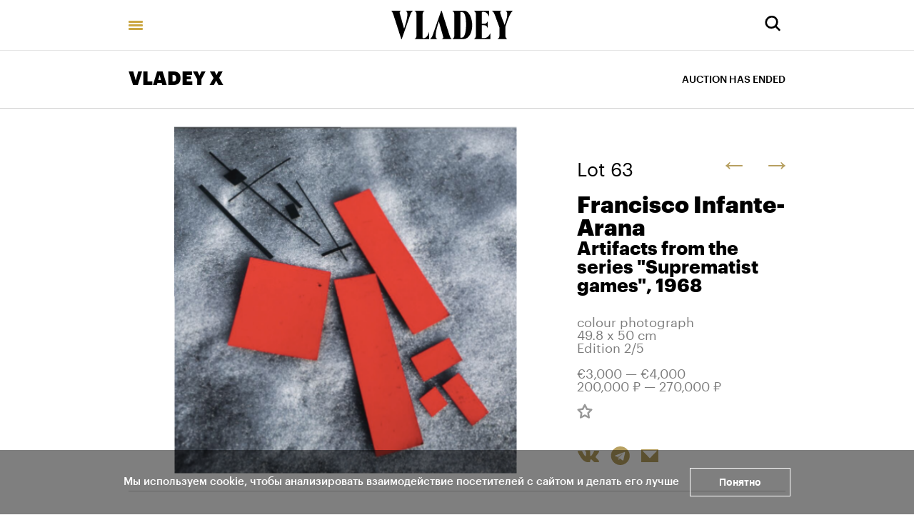

--- FILE ---
content_type: text/html; charset=utf-8
request_url: https://vladey.net/en/lot/3546
body_size: 62627
content:
<!doctype html>
<html lang="en" itemscope="itemscope" itemtype="http://schema.org/WebSite">
	<head>
		<title>Francisco Infante-Arana, Artifacts from the series "Suprematist games"</title>
<meta charset="UTF-8" />
<meta name="viewport" content="width=device-width, maximum-scale=1, initial-scale=1, user-scalable=no" />
<meta http-equiv="X-UA-Compatible" content="IE=edge,chrome=1" />
<meta name="theme-color" content="#ffffff" />
<meta name="robots" content="index,follow" />
<meta name="keywords" content="Купить на аукционе VLADEY, VLADEY, современное искусство, художник, купить, аукцион, участие в аукционе, лот, эстимейт, русские художники, торги, вечерние торги, дневные торги, русские торги, christie's, sotheby's, phillips de pury, auction, artsy, paddle8, art, винзавод, winzavod, artplay, артплей" />
<meta name="description" content="Artifact is the term by which Francisco Infante defines not only his works, but his creative method in general. The beginning, according to the artist, should be looked for in his very early years – when the author tried to impose his first thoughts on the world order on the real starry sky. So t..." />

<meta itemprop="name" content="Francisco Infante-Arana, Artifacts from the series "Suprematist games"" />
<meta itemprop="description" content="Artifact is the term by which Francisco Infante defines not only his works, but his creative method in general. The beginning, according to the artist, should be looked for in his very early years – when the author tried to impose his first thoughts on the world order on the real starry sky. So t..." />
<meta itemprop="image" content="https://api.vladey.net/storage/artwork/3316/detail_preview_image-2483c8994c65afe7e094d2b1c7e13388.png" />

<meta name="twitter:card" content="summary_large_image" />
<meta name="twitter:site" content=" " />
<meta name="twitter:creator" content=" " />
<meta name="twitter:title" content="Francisco Infante-Arana, Artifacts from the series "Suprematist games"" />
<meta name="twitter:description" content="Artifact is the term by which Francisco Infante defines not only his works, but his creative method in general. The beginning, according to the artist, should be looked for in his very early years – when the author tried to impose his first thoughts on the world order on the real starry sky. So t..." />
<meta name="twitter:image" content="https://api.vladey.net/storage/artwork/3316/detail_preview_image-2483c8994c65afe7e094d2b1c7e13388.png" />

<meta property="og:title" content="Francisco Infante-Arana, Artifacts from the series "Suprematist games"" />
<meta property="og:image" content="https://api.vladey.net/storage/artwork/3316/detail_preview_image-2483c8994c65afe7e094d2b1c7e13388.png" />
<meta property="og:type" content="website" />
<meta property="og:url" content="https://vladey.net/en/lot/3546" />
<meta property="og:description" content="Artifact is the term by which Francisco Infante defines not only his works, but his creative method in general. The beginning, according to the artist, should be looked for in his very early years – when the author tried to impose his first thoughts on the world order on the real starry sky. So t..." />
<meta property="og:site_name" content="VLADEY" />
<meta property="og:locale" content="en" />
<meta name="msapplication-TileColor" content="#ffffff" />

		<link rel="apple-touch-icon" sizes="32x32" href="/public/favicon_32.png">
<link rel="apple-touch-icon" sizes="64x64" href="/public/favicon_64.png">
<link rel="icon" type="image/png" sizes="32x32" href="/public/favicon_32.png">
<link rel="icon" type="image/png" sizes="64x64" href="/public/favicon_64.png">

		
			<link rel="stylesheet" type="text/css" href="/public/assets/application-d29311c479e51f89be5d.css"/>
		
		<script src="/public/assets/raven.min.js" crossorigin="anonymous"></script>
<script type="text/javascript" src="/public/assets/modernizr.js" async="async"></script>

		<meta name="state" content="%7B%22main%22%3Anull%2C%22artists%22%3A%7B%22main%22%3Anull%2C%22entries%22%3A%7B%7D%7D%2C%22arthits%22%3A%7B%22data%22%3Anull%2C%22entries%22%3A%7B%7D%7D%2C%22exhibitions%22%3A%7B%22main%22%3Anull%2C%22entries%22%3A%7B%7D%7D%2C%22auctions%22%3A%7B%22main%22%3Anull%2C%22entries%22%3A%7B%7D%7D%2C%22news%22%3A%7B%22main%22%3Anull%2C%22entries%22%3A%7B%7D%7D%2C%22lots%22%3A%7B%22entries%22%3A%7B%223546%22%3A%7B%22id%22%3A3546%2C%22published_at%22%3A%222018-01-10T19%3A24%3A10.545%2B03%3A00%22%2C%22slug%22%3Anull%2C%22lot_number%22%3A63%2C%22lot_letter%22%3A%22%22%2C%22author_fee%22%3Atrue%2C%22status%22%3A%22sold%22%2C%22estimate_price_from_rub%22%3A200000%2C%22estimate_price_to_rub%22%3A270000%2C%22reserve_price_rub%22%3Anull%2C%22sell_price_rub%22%3Anull%2C%22estimate_price_from_eur%22%3A3000%2C%22estimate_price_to_eur%22%3A4000%2C%22reserve_price_eur%22%3Anull%2C%22sell_price_eur%22%3Anull%2C%22share%22%3A%7B%22title%22%3A%22Francisco%20Infante-Arana%2C%20Artifacts%20from%20the%20series%20%5C%22Suprematist%20games%5C%22%22%2C%22description%22%3A%22Artifact%20is%20the%20term%20by%20which%20Francisco%20Infante%20defines%20not%20only%20his%20works%2C%20but%20his%20creative%20method%20in%20general.%20The%20beginning%2C%20according%20to%20the%20artist%2C%20should%20be%20looked%20for%20in%20his%20very%20early%20years%20%E2%80%93%20when%20the%20author%20tried%20to%20impose%20his%20first%20thoughts%20on%20the%20world%20order%20on%20the%20real%20starry%20sky.%20So%20t...%22%2C%22image%22%3A%22https%3A%2F%2Fapi.vladey.net%2Fstorage%2Fartwork%2F3316%2Fdetail_preview_image-2483c8994c65afe7e094d2b1c7e13388.png%22%7D%2C%22auction%22%3A%7B%22id%22%3A56%2C%22slug%22%3A%22vladey-x%22%2C%22status%22%3A%22completed%22%2C%22display_prices%22%3Anull%2C%22link%22%3A%22%22%2C%22title%22%3A%22VLADEY%20X%22%2C%22starts_at%22%3A%222017-11-08T20%3A30%3A00.000%2B03%3A00%22%2C%22entry_from%22%3Anull%2C%22entry_to%22%3Anull%2C%22image%22%3A%22https%3A%2F%2Fapi.vladey.net%2Fstorage%2Fauction%2F56%2Fpreview_cover_image-199f45eb23ecfa1508725eb301f24b47.jpg%22%2C%22year%22%3A%222017%22%2C%22format%22%3A%7B%22id%22%3A16%2C%22title%22%3A%22Evening%22%7D%2C%22place%22%3A%7B%22id%22%3A8%2C%22title%22%3A%22Cultural%20foundation%20%C2%ABEkaterina%C2%BB%22%2C%22address%22%3A%22Kuznetsky%20Most%2C%2021%2F5%20%22%7D%7D%2C%22prev%22%3A%7B%22id%22%3A3492%2C%22slug%22%3Anull%7D%2C%22next%22%3A%7B%22id%22%3A3811%2C%22slug%22%3Anull%7D%2C%22artwork%22%3A%7B%22id%22%3A3316%2C%22slug%22%3Anull%2C%22title%22%3A%22Artifacts%20from%20the%20series%20%5C%22Suprematist%20games%5C%22%22%2C%22technique%22%3A%22%D1%81olour%20photograph%22%2C%22size%22%3A%2249.8%20%D1%85%2050%20cm%22%2C%22description%22%3A%22%3Cp%3EArtifact%20is%20the%20term%20by%20which%20Francisco%20Infante%20defines%20not%20only%20his%20works%2C%20but%20his%20creative%20method%20in%20general.%20The%20beginning%2C%20according%20to%20the%20artist%2C%20should%20be%20looked%20for%20in%20his%20very%20early%20years%20%26ndash%3B%20when%20the%20author%20tried%20to%20impose%20his%20first%20thoughts%20on%20the%20world%20order%20on%20the%20real%20starry%20sky.%20So%20the%20notion%20of%20an%20artifact%20was%20born%20%26ndash%3B%20as%20actions%20at%20the%20junction%20of%20idea%20and%20matter%2C%20on%20the%20border%20of%20metaphysics%20and%20everyday%20life.%3C%2Fp%3E%5Cr%5Cn%5Cr%5Cn%3Cp%3EIn%201968%20in%20F.%20Infante%26%2339%3Bs%20cycle%20%26laquo%3BSuprematist%20games%26raquo%3B%20a%20quote%20appeared%20on%20the%20site%20of%20the%20idea%3A%20a%20suprematic%20composition%20of%20rectangular%20figures%2C%20only%20it%20was%20laid%20directly%20on%20the%20snow.%20The%20snow%20was%20already%20mildly%20melting%2C%20lost%20the%20ideal%20whiteness%20%26ndash%3B%20exactly%20as%20the%20%26laquo%3Bcosmos%26raquo%3B%20(white%20background)%20in%20the%20pictures%20by%20Malevich.%20So%20it%20became%20possible%20to%20talk%20about%20the%20advent%20of%20the%20era%20of%20postmodernism%20in%20Russian%20contemporary%20art.%26nbsp%3B%3Cspan%20style%3D%5C%22font-size%3A12pt%5C%22%3E%3Cspan%20style%3D%5C%22font-family%3ACalibri%2Csans-serif%5C%22%3E%3Cspan%20style%3D%5C%22font-family%3ATrooverRoman%5C%22%3E%3Cspan%20style%3D%5C%22color%3Ablack%5C%22%3EV%3C%2Fspan%3E%3C%2Fspan%3E%3C%2Fspan%3E%3C%2Fspan%3E%3C%2Fp%3E%5Cr%5Cn%22%2C%22image%22%3A%22https%3A%2F%2Fapi.vladey.net%2Fstorage%2Fartwork%2F3316%2Fcover_preview_image-2483c8994c65afe7e094d2b1c7e13388.png%22%2C%22images%22%3Anull%2C%22detail_image%22%3A%22https%3A%2F%2Fapi.vladey.net%2Fstorage%2Fartwork%2F3316%2Fdetail_preview_image-2483c8994c65afe7e094d2b1c7e13388.png%22%2C%22copies_number%22%3A%22Edition%202%2F5%22%2C%22year%22%3A%221968%22%2C%22view_in_interier%22%3Afalse%2C%22share%22%3A%7B%22title%22%3A%22Artifacts%20from%20the%20series%20%5C%22Suprematist%20games%5C%22%22%2C%22description%22%3A%22Artifact%20is%20the%20term%20by%20which%20Francisco%20Infante%20defines%20not%20only%20his%20works%2C%20but%20his%20creative%20method%20in%20general.%20The%20beginning%2C%20according%20to%20the%20artist%2C%20should%20be%20looked%20for%20in%20his%20very%20early%20years%20%E2%80%93%20when%20the%20author%20tried%20to%20impose%20his%20first%20thoughts%20on%20the%20world%20order%20on%20the%20real%20starry%20sky.%20So%20t...%22%2C%22image%22%3A%22https%3A%2F%2Fapi.vladey.net%2Fstorage%2Fartwork%2F3316%2Fdetail_preview_image-2483c8994c65afe7e094d2b1c7e13388.png%22%7D%2C%22width%22%3A0%2C%22height%22%3A0%2C%22notes%22%3Anull%2C%22artists%22%3A%5B%7B%22id%22%3A500%2C%22slug%22%3A%22frantsisko-infante-arana%22%2C%22full_name%22%3A%22Francisco%20Infante-Arana%22%2C%22sorting_word%22%3A%22Infante-Arana%20Francisco%22%7D%5D%7D%2C%22related_lots%22%3A%5B%7B%22id%22%3A3547%2C%22slug%22%3Anull%2C%22lot_number%22%3A1%2C%22lot_letter%22%3A%22%22%2C%22author_fee%22%3Afalse%2C%22status%22%3A%22sold%22%2C%22estimate_price_from_rub%22%3Anull%2C%22estimate_price_to_rub%22%3Anull%2C%22reserve_price_rub%22%3Anull%2C%22sell_price_rub%22%3Anull%2C%22estimate_price_from_eur%22%3A100%2C%22estimate_price_to_eur%22%3Anull%2C%22reserve_price_eur%22%3Anull%2C%22sell_price_eur%22%3Anull%2C%22artwork%22%3A%7B%22id%22%3A3396%2C%22slug%22%3Anull%2C%22title%22%3A%22Duck-roly-poly%22%2C%22technique%22%3A%22gypsum%2C%20acrylic%2C%20modeling%2C%20forming%22%2C%22year%22%3A%222017%22%2C%22size%22%3A%2211.5%20x%2010.5%20x%207%20cm%22%2C%22copies_number%22%3Anull%2C%22image%22%3A%7B%22url%22%3A%22https%3A%2F%2Fapi.vladey.net%2Fstorage%2Fartwork%2F3396%2Fregular_preview_image-876dec324a103a39dafa61631d237657.jpg%22%2C%22width%22%3A760%2C%22height%22%3A636%7D%2C%22for_sale%22%3Afalse%2C%22auctions%22%3A%5B%7B%22id%22%3A56%2C%22slug%22%3A%22vladey-x%22%2C%22title%22%3A%22VLADEY%20X%22%7D%5D%2C%22artlogic_artist_name%22%3A%22Nasybullova%2C%20Mayana%22%2C%22notes%22%3Anull%2C%22artists%22%3A%5B%7B%22id%22%3A635%2C%22slug%22%3A%22mayana-nasybullova%22%2C%22full_name%22%3A%22Mayana%20Nasybullova%22%2C%22sorting_word%22%3A%22Nasybullova%20Mayana%22%7D%5D%7D%7D%2C%7B%22id%22%3A3422%2C%22slug%22%3Anull%2C%22lot_number%22%3A2%2C%22lot_letter%22%3Anull%2C%22author_fee%22%3Afalse%2C%22status%22%3A%22available%22%2C%22estimate_price_from_rub%22%3A350000%2C%22estimate_price_to_rub%22%3A400000%2C%22reserve_price_rub%22%3Anull%2C%22sell_price_rub%22%3Anull%2C%22estimate_price_from_eur%22%3A5000%2C%22estimate_price_to_eur%22%3A6000%2C%22reserve_price_eur%22%3Anull%2C%22sell_price_eur%22%3Anull%2C%22artwork%22%3A%7B%22id%22%3A3390%2C%22slug%22%3Anull%2C%22title%22%3A%22Control%22%2C%22technique%22%3A%22enamel%20on%20canvas%22%2C%22year%22%3A%222017%22%2C%22size%22%3A%22110%20x%20140%20cm%22%2C%22copies_number%22%3Anull%2C%22image%22%3A%7B%22url%22%3A%22https%3A%2F%2Fapi.vladey.net%2Fstorage%2Fartwork%2F3390%2Fregular_preview_image-7a43b3eb60e8d521fe1ae647c5fb00ec.jpg%22%2C%22width%22%3A760%2C%22height%22%3A606%7D%2C%22for_sale%22%3Afalse%2C%22auctions%22%3A%5B%7B%22id%22%3A56%2C%22slug%22%3A%22vladey-x%22%2C%22title%22%3A%22VLADEY%20X%22%7D%5D%2C%22artlogic_artist_name%22%3A%22Most%2C%20Misha%22%2C%22notes%22%3Anull%2C%22artists%22%3A%5B%7B%22id%22%3A563%2C%22slug%22%3A%22misha-most%22%2C%22full_name%22%3A%22Misha%20Most%22%2C%22sorting_word%22%3A%22Most%20Misha%22%7D%5D%7D%7D%2C%7B%22id%22%3A3404%2C%22slug%22%3Anull%2C%22lot_number%22%3A3%2C%22lot_letter%22%3A%22%22%2C%22author_fee%22%3Afalse%2C%22status%22%3A%22available%22%2C%22estimate_price_from_rub%22%3A270000%2C%22estimate_price_to_rub%22%3A400000%2C%22reserve_price_rub%22%3Anull%2C%22sell_price_rub%22%3Anull%2C%22estimate_price_from_eur%22%3A4000%2C%22estimate_price_to_eur%22%3A6000%2C%22reserve_price_eur%22%3Anull%2C%22sell_price_eur%22%3Anull%2C%22artwork%22%3A%7B%22id%22%3A3351%2C%22slug%22%3Anull%2C%22title%22%3A%22Untitled%22%2C%22technique%22%3A%22enamel%20on%20ceramics%22%2C%22year%22%3A%222017%22%2C%22size%22%3A%2250%20x%2050%20x%2025%20cm%22%2C%22copies_number%22%3Anull%2C%22image%22%3A%7B%22url%22%3A%22https%3A%2F%2Fapi.vladey.net%2Fstorage%2Fartwork%2F3351%2Fregular_preview_image-b4cae0eba1b75391ef58fe9e4a16d0b3.jpg%22%2C%22width%22%3A760%2C%22height%22%3A620%7D%2C%22for_sale%22%3Afalse%2C%22auctions%22%3A%5B%7B%22id%22%3A56%2C%22slug%22%3A%22vladey-x%22%2C%22title%22%3A%22VLADEY%20X%22%7D%5D%2C%22artlogic_artist_name%22%3A%22Kutovoy%2C%20Alexander%22%2C%22notes%22%3Anull%2C%22artists%22%3A%5B%7B%22id%22%3A588%2C%22slug%22%3A%22aleksandr-kutovoy%22%2C%22full_name%22%3A%22Alexander%20Kutovoy%22%2C%22sorting_word%22%3A%22Kutovoy%20Alexander%22%7D%5D%7D%7D%2C%7B%22id%22%3A3814%2C%22slug%22%3Anull%2C%22lot_number%22%3A4%2C%22lot_letter%22%3A%22%22%2C%22author_fee%22%3Afalse%2C%22status%22%3A%22available%22%2C%22estimate_price_from_rub%22%3A200000%2C%22estimate_price_to_rub%22%3A270000%2C%22reserve_price_rub%22%3Anull%2C%22sell_price_rub%22%3Anull%2C%22estimate_price_from_eur%22%3A3000%2C%22estimate_price_to_eur%22%3A4000%2C%22reserve_price_eur%22%3Anull%2C%22sell_price_eur%22%3Anull%2C%22artwork%22%3A%7B%22id%22%3A3471%2C%22slug%22%3Anull%2C%22title%22%3A%22Outpost%22%2C%22technique%22%3A%22oil%20on%20wood%22%2C%22year%22%3A%222017%22%2C%22size%22%3A%2242.5%20x%2048%20cm%22%2C%22copies_number%22%3Anull%2C%22image%22%3A%7B%22url%22%3A%22https%3A%2F%2Fapi.vladey.net%2Fstorage%2Fartwork%2F3471%2Fregular_preview_image-92ef86d722628a6016ae357a0a6371a5.jpg%22%2C%22width%22%3A760%2C%22height%22%3A667%7D%2C%22for_sale%22%3Afalse%2C%22auctions%22%3A%5B%7B%22id%22%3A56%2C%22slug%22%3A%22vladey-x%22%2C%22title%22%3A%22VLADEY%20X%22%7D%5D%2C%22artlogic_artist_name%22%3A%22Safronova%2C%20Maria%22%2C%22notes%22%3Anull%2C%22artists%22%3A%5B%7B%22id%22%3A442%2C%22slug%22%3A%22mariya-safronova%22%2C%22full_name%22%3A%22Maria%20Safronova%22%2C%22sorting_word%22%3A%22Safronova%20Maria%22%7D%5D%7D%7D%2C%7B%22id%22%3A3338%2C%22slug%22%3Anull%2C%22lot_number%22%3A5%2C%22lot_letter%22%3Anull%2C%22author_fee%22%3Afalse%2C%22status%22%3A%22sold%22%2C%22estimate_price_from_rub%22%3A200000%2C%22estimate_price_to_rub%22%3A270000%2C%22reserve_price_rub%22%3Anull%2C%22sell_price_rub%22%3Anull%2C%22estimate_price_from_eur%22%3A3000%2C%22estimate_price_to_eur%22%3A4000%2C%22reserve_price_eur%22%3Anull%2C%22sell_price_eur%22%3Anull%2C%22artwork%22%3A%7B%22id%22%3A3171%2C%22slug%22%3Anull%2C%22title%22%3A%22Homeland%2C%201%22%2C%22technique%22%3A%22acrylic%20on%20plywood%22%2C%22year%22%3A%222016%22%2C%22size%22%3A%22100%20x%20100%20cm%22%2C%22copies_number%22%3Anull%2C%22image%22%3A%7B%22url%22%3A%22https%3A%2F%2Fapi.vladey.net%2Fstorage%2Fartwork%2F3171%2Fregular_preview_image-cb8aa87cc935cdd36bf227fab3d31e17.jpg%22%2C%22width%22%3A760%2C%22height%22%3A760%7D%2C%22for_sale%22%3Afalse%2C%22auctions%22%3A%5B%7B%22id%22%3A56%2C%22slug%22%3A%22vladey-x%22%2C%22title%22%3A%22VLADEY%20X%22%7D%5D%2C%22artlogic_artist_name%22%3A%22Aske%2C%20Dmitri%22%2C%22notes%22%3Anull%2C%22artists%22%3A%5B%7B%22id%22%3A512%2C%22slug%22%3A%22dmitriy-aske%22%2C%22full_name%22%3A%22Dmitri%20Aske%22%2C%22sorting_word%22%3A%22Aske%20Dmitri%22%7D%5D%7D%7D%2C%7B%22id%22%3A2657%2C%22slug%22%3Anull%2C%22lot_number%22%3A6%2C%22lot_letter%22%3A%22%22%2C%22author_fee%22%3Afalse%2C%22status%22%3A%22sold%22%2C%22estimate_price_from_rub%22%3A400000%2C%22estimate_price_to_rub%22%3A450000%2C%22reserve_price_rub%22%3Anull%2C%22sell_price_rub%22%3Anull%2C%22estimate_price_from_eur%22%3A6000%2C%22estimate_price_to_eur%22%3A8000%2C%22reserve_price_eur%22%3Anull%2C%22sell_price_eur%22%3Anull%2C%22artwork%22%3A%7B%22id%22%3A3452%2C%22slug%22%3Anull%2C%22title%22%3A%22Hedonism%20era%20and%20the%20fourfold%20essence%20of%20being%22%2C%22technique%22%3A%22watercolors%2C%20watercolor%20pencils%2C%20ink%2C%20artist's%20blood%2C%20insects%2C%20black%20velvet%2C%20leaves%2C%20semiprecious%20stones%22%2C%22year%22%3A%222017%22%2C%22size%22%3A%2290%20x%20110%20cm%22%2C%22copies_number%22%3Anull%2C%22image%22%3A%7B%22url%22%3A%22https%3A%2F%2Fapi.vladey.net%2Fstorage%2Fartwork%2F3452%2Fregular_preview_image-06bd6296f3e7435ef7352dfef9454bbb.jpg%22%2C%22width%22%3A760%2C%22height%22%3A593%7D%2C%22for_sale%22%3Afalse%2C%22auctions%22%3A%5B%7B%22id%22%3A56%2C%22slug%22%3A%22vladey-x%22%2C%22title%22%3A%22VLADEY%20X%22%7D%5D%2C%22artlogic_artist_name%22%3A%22Pioniker%2C%20Tanya%22%2C%22notes%22%3Anull%2C%22artists%22%3A%5B%7B%22id%22%3A493%2C%22slug%22%3A%22tanya-pioniker%22%2C%22full_name%22%3A%22Tanya%20Pioniker%22%2C%22sorting_word%22%3A%22Pioniker%20Tany%22%7D%5D%7D%7D%2C%7B%22id%22%3A3439%2C%22slug%22%3Anull%2C%22lot_number%22%3A7%2C%22lot_letter%22%3A%22%22%2C%22author_fee%22%3Afalse%2C%22status%22%3A%22available%22%2C%22estimate_price_from_rub%22%3A400000%2C%22estimate_price_to_rub%22%3A450000%2C%22reserve_price_rub%22%3Anull%2C%22sell_price_rub%22%3Anull%2C%22estimate_price_from_eur%22%3A6000%2C%22estimate_price_to_eur%22%3A8000%2C%22reserve_price_eur%22%3Anull%2C%22sell_price_eur%22%3Anull%2C%22artwork%22%3A%7B%22id%22%3A3437%2C%22slug%22%3Anull%2C%22title%22%3A%22Beach%20scene%22%2C%22technique%22%3A%22watercolor%2C%20liner%20on%20paper%22%2C%22year%22%3A%222017%22%2C%22size%22%3A%2238%20x%2055%20cm%22%2C%22copies_number%22%3Anull%2C%22image%22%3A%7B%22url%22%3A%22https%3A%2F%2Fapi.vladey.net%2Fstorage%2Fartwork%2F3437%2Fregular_preview_image-62fb186f8822b3c44ec4565a88ae054e.jpg%22%2C%22width%22%3A760%2C%22height%22%3A496%7D%2C%22for_sale%22%3Afalse%2C%22auctions%22%3A%5B%7B%22id%22%3A56%2C%22slug%22%3A%22vladey-x%22%2C%22title%22%3A%22VLADEY%20X%22%7D%5D%2C%22artlogic_artist_name%22%3A%22Pepperstein%2C%20Pavel%22%2C%22notes%22%3Anull%2C%22artists%22%3A%5B%7B%22id%22%3A470%2C%22slug%22%3A%22pavel-peppershteyn%22%2C%22full_name%22%3A%22Pavel%20Pepperstein%22%2C%22sorting_word%22%3A%22Peppershtein%20Pavel%22%7D%5D%7D%7D%2C%7B%22id%22%3A3423%2C%22slug%22%3Anull%2C%22lot_number%22%3A8%2C%22lot_letter%22%3A%22%22%2C%22author_fee%22%3Atrue%2C%22status%22%3A%22sold%22%2C%22estimate_price_from_rub%22%3A270000%2C%22estimate_price_to_rub%22%3A400000%2C%22reserve_price_rub%22%3Anull%2C%22sell_price_rub%22%3Anull%2C%22estimate_price_from_eur%22%3A4000%2C%22estimate_price_to_eur%22%3A6000%2C%22reserve_price_eur%22%3Anull%2C%22sell_price_eur%22%3Anull%2C%22artwork%22%3A%7B%22id%22%3A3393%2C%22slug%22%3Anull%2C%22title%22%3A%22The%20world%20needs%20you%2C%20Mukhomor!%22%2C%22technique%22%3A%22gouache%20on%20paper%22%2C%22year%22%3A%221979%22%2C%22size%22%3A%2242.7%20x%2030.5%20cm%22%2C%22copies_number%22%3Anull%2C%22image%22%3A%7B%22url%22%3A%22https%3A%2F%2Fapi.vladey.net%2Fstorage%2Fartwork%2F3393%2Fregular_preview_image-6f546228ff3e48919b38b7cd7fbee11a.jpg%22%2C%22width%22%3A760%2C%22height%22%3A1048%7D%2C%22for_sale%22%3Afalse%2C%22auctions%22%3A%5B%7B%22id%22%3A56%2C%22slug%22%3A%22vladey-x%22%2C%22title%22%3A%22VLADEY%20X%22%7D%5D%2C%22artlogic_artist_name%22%3A%22Mukhomory%22%2C%22notes%22%3Anull%2C%22artists%22%3A%5B%7B%22id%22%3A640%2C%22slug%22%3A%22gruppa-muxomor%22%2C%22full_name%22%3A%22Group%20Mukhomor%22%2C%22sorting_word%22%3A%22Mukhomor%22%7D%5D%7D%7D%2C%7B%22id%22%3A3525%2C%22slug%22%3Anull%2C%22lot_number%22%3A9%2C%22lot_letter%22%3A%22%22%2C%22author_fee%22%3Atrue%2C%22status%22%3A%22sold%22%2C%22estimate_price_from_rub%22%3A130000%2C%22estimate_price_to_rub%22%3A200000%2C%22reserve_price_rub%22%3Anull%2C%22sell_price_rub%22%3Anull%2C%22estimate_price_from_eur%22%3A2000%2C%22estimate_price_to_eur%22%3A3000%2C%22reserve_price_eur%22%3Anull%2C%22sell_price_eur%22%3Anull%2C%22artwork%22%3A%7B%22id%22%3A3376%2C%22slug%22%3Anull%2C%22title%22%3A%22Untitled%22%2C%22technique%22%3A%22mixed%20media%20on%20paper%22%2C%22year%22%3A%221970s%22%2C%22size%22%3A%2229%20x%2021%20cm%20(double-sided)%22%2C%22copies_number%22%3Anull%2C%22image%22%3A%7B%22url%22%3A%22https%3A%2F%2Fapi.vladey.net%2Fstorage%2Fartwork%2F3376%2Fregular_preview_image-6608ee2f64a0ad07b6f2b34cd19c9a49.jpg%22%2C%22width%22%3A760%2C%22height%22%3A538%7D%2C%22for_sale%22%3Afalse%2C%22auctions%22%3A%5B%7B%22id%22%3A56%2C%22slug%22%3A%22vladey-x%22%2C%22title%22%3A%22VLADEY%20X%22%7D%5D%2C%22artlogic_artist_name%22%3A%22Lobanov%2C%20Alexandr%20Pavlovich%22%2C%22notes%22%3Anull%2C%22artists%22%3A%5B%7B%22id%22%3A317%2C%22slug%22%3A%22aleksandr-lobanov%22%2C%22full_name%22%3A%22Alexander%20Lobanov%22%2C%22sorting_word%22%3A%22Lobanov%20Alexander%22%7D%5D%7D%7D%2C%7B%22id%22%3A3445%2C%22slug%22%3Anull%2C%22lot_number%22%3A10%2C%22lot_letter%22%3A%22%22%2C%22author_fee%22%3Atrue%2C%22status%22%3A%22sold%22%2C%22estimate_price_from_rub%22%3A340000%2C%22estimate_price_to_rub%22%3A480000%2C%22reserve_price_rub%22%3Anull%2C%22sell_price_rub%22%3Anull%2C%22estimate_price_from_eur%22%3A5000%2C%22estimate_price_to_eur%22%3A7000%2C%22reserve_price_eur%22%3Anull%2C%22sell_price_eur%22%3Anull%2C%22artwork%22%3A%7B%22id%22%3A3458%2C%22slug%22%3Anull%2C%22title%22%3A%22Memory%22%2C%22technique%22%3A%22print%2C%20ink%20on%20paper%2C%20no%20frame%22%2C%22year%22%3A%221987%22%2C%22size%22%3A%2258%20x%2041%20cm%22%2C%22copies_number%22%3Anull%2C%22image%22%3A%7B%22url%22%3A%22https%3A%2F%2Fapi.vladey.net%2Fstorage%2Fartwork%2F3458%2Fregular_preview_image-98b3cf85eef06d7ff00936a5314aadfb.jpg%22%2C%22width%22%3A760%2C%22height%22%3A1084%7D%2C%22for_sale%22%3Afalse%2C%22auctions%22%3A%5B%7B%22id%22%3A56%2C%22slug%22%3A%22vladey-x%22%2C%22title%22%3A%22VLADEY%20X%22%7D%5D%2C%22artlogic_artist_name%22%3A%22Prigov%2C%20Dmitry%22%2C%22notes%22%3Anull%2C%22artists%22%3A%5B%7B%22id%22%3A395%2C%22slug%22%3A%22dmitriy-prigov%22%2C%22full_name%22%3A%22Dmitriy%20Prigov%22%2C%22sorting_word%22%3A%22Prigov%20Dmitriy%22%7D%5D%7D%7D%2C%7B%22id%22%3A3548%2C%22slug%22%3Anull%2C%22lot_number%22%3A11%2C%22lot_letter%22%3Anull%2C%22author_fee%22%3Atrue%2C%22status%22%3A%22sold%22%2C%22estimate_price_from_rub%22%3A540000%2C%22estimate_price_to_rub%22%3A680000%2C%22reserve_price_rub%22%3Anull%2C%22sell_price_rub%22%3Anull%2C%22estimate_price_from_eur%22%3A8000%2C%22estimate_price_to_eur%22%3A10000%2C%22reserve_price_eur%22%3Anull%2C%22sell_price_eur%22%3Anull%2C%22artwork%22%3A%7B%22id%22%3A3403%2C%22slug%22%3Anull%2C%22title%22%3A%22Plane.%20Ship.%20Rocket%20launcher.%22%2C%22technique%22%3A%22ink%20on%20paper%22%2C%22year%22%3A%221991%22%2C%22size%22%3A%2230%20x%2022%20cm%20(each%20part)%22%2C%22copies_number%22%3Anull%2C%22image%22%3A%7B%22url%22%3A%22https%3A%2F%2Fapi.vladey.net%2Fstorage%2Fartwork%2F3403%2Fregular_preview_image-87b231e7df276d357e0deb6cfa9a71c1.jpg%22%2C%22width%22%3A760%2C%22height%22%3A1074%7D%2C%22for_sale%22%3Afalse%2C%22auctions%22%3A%5B%7B%22id%22%3A56%2C%22slug%22%3A%22vladey-x%22%2C%22title%22%3A%22VLADEY%20X%22%7D%5D%2C%22artlogic_artist_name%22%3A%22Novikov%2C%20Timur%22%2C%22notes%22%3Anull%2C%22artists%22%3A%5B%7B%22id%22%3A498%2C%22slug%22%3A%22timur-novikov%22%2C%22full_name%22%3A%22Timur%20Novikov%22%2C%22sorting_word%22%3A%22Novikov%20Timur%22%7D%5D%7D%7D%2C%7B%22id%22%3A3550%2C%22slug%22%3Anull%2C%22lot_number%22%3A12%2C%22lot_letter%22%3Anull%2C%22author_fee%22%3Atrue%2C%22status%22%3A%22sold%22%2C%22estimate_price_from_rub%22%3A800000%2C%22estimate_price_to_rub%22%3A1000000%2C%22reserve_price_rub%22%3Anull%2C%22sell_price_rub%22%3Anull%2C%22estimate_price_from_eur%22%3A12000%2C%22estimate_price_to_eur%22%3A15000%2C%22reserve_price_eur%22%3Anull%2C%22sell_price_eur%22%3Anull%2C%22artwork%22%3A%7B%22id%22%3A3481%2C%22slug%22%3Anull%2C%22title%22%3A%22Clouds%20from%20the%20series%20%5C%22Birth%20of%20a%20circle%5C%22%22%2C%22technique%22%3A%22oil%20on%20canvas%22%2C%22year%22%3A%221973%22%2C%22size%22%3A%2280%20x%2080%20cm%22%2C%22copies_number%22%3Anull%2C%22image%22%3A%7B%22url%22%3A%22https%3A%2F%2Fapi.vladey.net%2Fstorage%2Fartwork%2F3481%2Fregular_preview_image-ae85e8315d8542aa5afff1b8e871957c.jpg%22%2C%22width%22%3A760%2C%22height%22%3A761%7D%2C%22for_sale%22%3Afalse%2C%22auctions%22%3A%5B%7B%22id%22%3A56%2C%22slug%22%3A%22vladey-x%22%2C%22title%22%3A%22VLADEY%20X%22%7D%5D%2C%22artlogic_artist_name%22%3A%22Shablavin%2C%20Sergey%22%2C%22notes%22%3Anull%2C%22artists%22%3A%5B%7B%22id%22%3A488%2C%22slug%22%3A%22sergey-shablavin%22%2C%22full_name%22%3A%22Sergey%20Shablavin%22%2C%22sorting_word%22%3A%22Shablavin%20Sergey%22%7D%5D%7D%7D%2C%7B%22id%22%3A3365%2C%22slug%22%3Anull%2C%22lot_number%22%3A13%2C%22lot_letter%22%3A%22%22%2C%22author_fee%22%3Afalse%2C%22status%22%3A%22available%22%2C%22estimate_price_from_rub%22%3A1350000%2C%22estimate_price_to_rub%22%3A1700000%2C%22reserve_price_rub%22%3Anull%2C%22sell_price_rub%22%3Anull%2C%22estimate_price_from_eur%22%3A20000%2C%22estimate_price_to_eur%22%3A25000%2C%22reserve_price_eur%22%3Anull%2C%22sell_price_eur%22%3Anull%2C%22artwork%22%3A%7B%22id%22%3A3273%2C%22slug%22%3Anull%2C%22title%22%3A%22Winter%20sunset%22%2C%22technique%22%3A%22Oil%20on%20canvas%22%2C%22year%22%3A%221985%22%2C%22size%22%3A%2246%20x%2063%20cm%22%2C%22copies_number%22%3Anull%2C%22image%22%3A%7B%22url%22%3A%22https%3A%2F%2Fapi.vladey.net%2Fstorage%2Fartwork%2F3273%2Fregular_preview_image-3fbc71d7a81592a59f2467743b6ba0cb.jpg%22%2C%22width%22%3A760%2C%22height%22%3A552%7D%2C%22for_sale%22%3Afalse%2C%22auctions%22%3A%5B%7B%22id%22%3A56%2C%22slug%22%3A%22vladey-x%22%2C%22title%22%3A%22VLADEY%20X%22%7D%5D%2C%22artlogic_artist_name%22%3A%22Faibisovich%2C%20Semyon%22%2C%22notes%22%3Anull%2C%22artists%22%3A%5B%7B%22id%22%3A479%2C%22slug%22%3A%22semen-faybisovich%22%2C%22full_name%22%3A%22Semen%20Fajbisovich%22%2C%22sorting_word%22%3A%22Fajbisovich%20Semen%22%7D%5D%7D%7D%2C%7B%22id%22%3A3447%2C%22slug%22%3Anull%2C%22lot_number%22%3A14%2C%22lot_letter%22%3A%22%22%2C%22author_fee%22%3Atrue%2C%22status%22%3A%22sold%22%2C%22estimate_price_from_rub%22%3A4000000%2C%22estimate_price_to_rub%22%3A5400000%2C%22reserve_price_rub%22%3Anull%2C%22sell_price_rub%22%3Anull%2C%22estimate_price_from_eur%22%3A60000%2C%22estimate_price_to_eur%22%3A80000%2C%22reserve_price_eur%22%3Anull%2C%22sell_price_eur%22%3Anull%2C%22artwork%22%3A%7B%22id%22%3A3460%2C%22slug%22%3Anull%2C%22title%22%3A%22The%20Birth%20of%20Venus%22%2C%22technique%22%3A%22oil%20on%20canvas%2C%20wood%22%2C%22year%22%3A%221992%22%2C%22size%22%3A%22213%20x%20183%20cm%22%2C%22copies_number%22%3Anull%2C%22image%22%3A%7B%22url%22%3A%22https%3A%2F%2Fapi.vladey.net%2Fstorage%2Fartwork%2F3460%2Fregular_preview_image-7cd7f2a585719c2be1d6f1e80b05b89d.jpg%22%2C%22width%22%3A760%2C%22height%22%3A641%7D%2C%22for_sale%22%3Afalse%2C%22auctions%22%3A%5B%7B%22id%22%3A56%2C%22slug%22%3A%22vladey-x%22%2C%22title%22%3A%22VLADEY%20X%22%7D%5D%2C%22artlogic_artist_name%22%3A%22Purygin%2C%20Leonid%22%2C%22notes%22%3Anull%2C%22artists%22%3A%5B%7B%22id%22%3A435%2C%22slug%22%3A%22leonid-purygin%22%2C%22full_name%22%3A%22Leonid%20Purygin%22%2C%22sorting_word%22%3A%22Purygin%20Leonid%22%7D%5D%7D%7D%2C%7B%22id%22%3A3394%2C%22slug%22%3Anull%2C%22lot_number%22%3A15%2C%22lot_letter%22%3A%22%22%2C%22author_fee%22%3Atrue%2C%22status%22%3A%22available%22%2C%22estimate_price_from_rub%22%3A4000000%2C%22estimate_price_to_rub%22%3A5400000%2C%22reserve_price_rub%22%3Anull%2C%22sell_price_rub%22%3Anull%2C%22estimate_price_from_eur%22%3A60000%2C%22estimate_price_to_eur%22%3A80000%2C%22reserve_price_eur%22%3Anull%2C%22sell_price_eur%22%3Anull%2C%22artwork%22%3A%7B%22id%22%3A3336%2C%22slug%22%3Anull%2C%22title%22%3A%22Boy%22%2C%22technique%22%3A%22oil%20on%20canvas%22%2C%22year%22%3A%222000%22%2C%22size%22%3A%22292%20x%20177%20cm%22%2C%22copies_number%22%3Anull%2C%22image%22%3A%7B%22url%22%3A%22https%3A%2F%2Fapi.vladey.net%2Fstorage%2Fartwork%2F3336%2Fregular_preview_image-21d56f8ef9369c7c185cc227df74aabd.jpg%22%2C%22width%22%3A760%2C%22height%22%3A1272%7D%2C%22for_sale%22%3Afalse%2C%22auctions%22%3A%5B%7B%22id%22%3A56%2C%22slug%22%3A%22vladey-x%22%2C%22title%22%3A%22VLADEY%20X%22%7D%5D%2C%22artlogic_artist_name%22%3A%22Koshlyakov%2C%20Valery%22%2C%22notes%22%3A%22From%20the%20collection%20of%20Igor%20Markin%22%2C%22artists%22%3A%5B%7B%22id%22%3A352%2C%22slug%22%3A%22valeriy-koshlyakov%22%2C%22full_name%22%3A%22Valery%20Koshliakov%22%2C%22sorting_word%22%3A%22Koshliakov%20Valery%22%7D%5D%7D%7D%2C%7B%22id%22%3A3542%2C%22slug%22%3Anull%2C%22lot_number%22%3A16%2C%22lot_letter%22%3A%22%22%2C%22author_fee%22%3Atrue%2C%22status%22%3A%22sold%22%2C%22estimate_price_from_rub%22%3A4800000%2C%22estimate_price_to_rub%22%3A6100000%2C%22reserve_price_rub%22%3Anull%2C%22sell_price_rub%22%3Anull%2C%22estimate_price_from_eur%22%3A70000%2C%22estimate_price_to_eur%22%3A90000%2C%22reserve_price_eur%22%3Anull%2C%22sell_price_eur%22%3Anull%2C%22artwork%22%3A%7B%22id%22%3A3258%2C%22slug%22%3Anull%2C%22title%22%3A%2223%20fragments%22%2C%22technique%22%3A%22acrylic%20on%20canvas%22%2C%22year%22%3A%221986%22%2C%22size%22%3A%2224.5%20x%2025.5%20cm%20(each%20part)%22%2C%22copies_number%22%3Anull%2C%22image%22%3A%7B%22url%22%3A%22https%3A%2F%2Fapi.vladey.net%2Fstorage%2Fartwork%2F3258%2Fregular_preview_image-0e02feaab1ed4e02e98405025c6c7840.jpg%22%2C%22width%22%3A760%2C%22height%22%3A972%7D%2C%22for_sale%22%3Afalse%2C%22auctions%22%3A%5B%7B%22id%22%3A56%2C%22slug%22%3A%22vladey-x%22%2C%22title%22%3A%22VLADEY%20X%22%7D%5D%2C%22artlogic_artist_name%22%3A%22Chuikov%2C%20Ivan%22%2C%22notes%22%3Anull%2C%22artists%22%3A%5B%7B%22id%22%3A415%2C%22slug%22%3A%22ivan-chuykov%22%2C%22full_name%22%3A%22Ivan%20Chuikov%22%2C%22sorting_word%22%3A%22Chuikov%20Ivan%22%7D%5D%7D%7D%2C%7B%22id%22%3A3435%2C%22slug%22%3Anull%2C%22lot_number%22%3A17%2C%22lot_letter%22%3A%22%22%2C%22author_fee%22%3Atrue%2C%22status%22%3A%22sold%22%2C%22estimate_price_from_rub%22%3A3400000%2C%22estimate_price_to_rub%22%3A4800000%2C%22reserve_price_rub%22%3Anull%2C%22sell_price_rub%22%3Anull%2C%22estimate_price_from_eur%22%3A50000%2C%22estimate_price_to_eur%22%3A70000%2C%22reserve_price_eur%22%3Anull%2C%22sell_price_eur%22%3Anull%2C%22artwork%22%3A%7B%22id%22%3A3406%2C%22slug%22%3Anull%2C%22title%22%3A%22Earthly%20host%20and%20Heavenly%20host%22%2C%22technique%22%3A%22enamel%20on%20plywood%22%2C%22year%22%3A%221991%22%2C%22size%22%3A%22122%20%D1%85%20122%20cm%20(left%20part)%2C%20244%20%D1%85%20122%20cm%20(central%20part)%2C%20122%20%D1%85%20122%20cm%20(right%20part)%22%2C%22copies_number%22%3Anull%2C%22image%22%3A%7B%22url%22%3A%22https%3A%2F%2Fapi.vladey.net%2Fstorage%2Fartwork%2F3406%2Fregular_preview_image-3e25f846c34ecb6c525933122be6e32e.jpg%22%2C%22width%22%3A760%2C%22height%22%3A495%7D%2C%22for_sale%22%3Afalse%2C%22auctions%22%3A%5B%7B%22id%22%3A110%2C%22slug%22%3A%22top-15%22%2C%22title%22%3A%22%D0%A2%D0%9EP-15%20VLADEY%22%7D%2C%7B%22id%22%3A166%2C%22slug%22%3A%22slivki922%22%2C%22title%22%3A%22SLIVKI%22%7D%2C%7B%22id%22%3A56%2C%22slug%22%3A%22vladey-x%22%2C%22title%22%3A%22VLADEY%20X%22%7D%5D%2C%22artlogic_artist_name%22%3A%22Orlov%2C%20Boris%22%2C%22notes%22%3Anull%2C%22artists%22%3A%5B%7B%22id%22%3A345%2C%22slug%22%3A%22boris-orlov%22%2C%22full_name%22%3A%22Boris%20Orlov%22%2C%22sorting_word%22%3A%22Orlov%20Boris%22%7D%5D%7D%7D%2C%7B%22id%22%3A3366%2C%22slug%22%3Anull%2C%22lot_number%22%3A18%2C%22lot_letter%22%3A%22%22%2C%22author_fee%22%3Atrue%2C%22status%22%3A%22available%22%2C%22estimate_price_from_rub%22%3A5500000%2C%22estimate_price_to_rub%22%3A6800000%2C%22reserve_price_rub%22%3Anull%2C%22sell_price_rub%22%3Anull%2C%22estimate_price_from_eur%22%3A80000%2C%22estimate_price_to_eur%22%3A100000%2C%22reserve_price_eur%22%3Anull%2C%22sell_price_eur%22%3Anull%2C%22artwork%22%3A%7B%22id%22%3A3274%2C%22slug%22%3Anull%2C%22title%22%3A%22Passenger%20from%20%5C%22The%20Shuttle%20bus%5C%22%20series%22%2C%22technique%22%3A%22oil%20on%20canvas%22%2C%22year%22%3A%221984%22%2C%22size%22%3A%22150%20x%20110%20cm%22%2C%22copies_number%22%3Anull%2C%22image%22%3A%7B%22url%22%3A%22https%3A%2F%2Fapi.vladey.net%2Fstorage%2Fartwork%2F3274%2Fregular_preview_image-23e0c4a9988e08bea1f0fa989bba1624.jpg%22%2C%22width%22%3A760%2C%22height%22%3A1034%7D%2C%22for_sale%22%3Afalse%2C%22auctions%22%3A%5B%7B%22id%22%3A56%2C%22slug%22%3A%22vladey-x%22%2C%22title%22%3A%22VLADEY%20X%22%7D%5D%2C%22artlogic_artist_name%22%3A%22Faibisovich%2C%20Semyon%22%2C%22notes%22%3Anull%2C%22artists%22%3A%5B%7B%22id%22%3A479%2C%22slug%22%3A%22semen-faybisovich%22%2C%22full_name%22%3A%22Semen%20Fajbisovich%22%2C%22sorting_word%22%3A%22Fajbisovich%20Semen%22%7D%5D%7D%7D%2C%7B%22id%22%3A3551%2C%22slug%22%3Anull%2C%22lot_number%22%3A19%2C%22lot_letter%22%3A%22%22%2C%22author_fee%22%3Atrue%2C%22status%22%3A%22sold%22%2C%22estimate_price_from_rub%22%3A10200000%2C%22estimate_price_to_rub%22%3A13600000%2C%22reserve_price_rub%22%3Anull%2C%22sell_price_rub%22%3Anull%2C%22estimate_price_from_eur%22%3A150000%2C%22estimate_price_to_eur%22%3A200000%2C%22reserve_price_eur%22%3Anull%2C%22sell_price_eur%22%3Anull%2C%22artwork%22%3A%7B%22id%22%3A3533%2C%22slug%22%3Anull%2C%22title%22%3A%22Adam%20and%20Eve.%20Triptych%20%E2%84%965%22%2C%22technique%22%3A%22oil%20on%20fiberboard%2C%20wood%22%2C%22year%22%3A%221965%22%2C%22size%22%3A%22145%20%D1%85%2085%20cm%20(left%20part)%2C%20110%20%D1%85%20240%20cm%20(central%20part)%2C%20145%20%D1%85%2085%20cm%20(right%20part)%22%2C%22copies_number%22%3Anull%2C%22image%22%3A%7B%22url%22%3A%22https%3A%2F%2Fapi.vladey.net%2Fstorage%2Fartwork%2F3533%2Fregular_preview_image-fcd01c18d115fa5af0749a1d3e771390.jpg%22%2C%22width%22%3A760%2C%22height%22%3A260%7D%2C%22for_sale%22%3Afalse%2C%22auctions%22%3A%5B%7B%22id%22%3A56%2C%22slug%22%3A%22vladey-x%22%2C%22title%22%3A%22VLADEY%20X%22%7D%5D%2C%22artlogic_artist_name%22%3A%22Yankilevsky%2C%20Vladimir%22%2C%22notes%22%3Anull%2C%22artists%22%3A%5B%7B%22id%22%3A554%2C%22slug%22%3A%22vladimir-yankilevskiy%22%2C%22full_name%22%3A%22Vladimir%20Yankilevsky%22%2C%22sorting_word%22%3A%22Yankilevsky%20Vladimir%20%22%7D%5D%7D%7D%2C%7B%22id%22%3A3468%2C%22slug%22%3Anull%2C%22lot_number%22%3A20%2C%22lot_letter%22%3A%22%22%2C%22author_fee%22%3Atrue%2C%22status%22%3A%22available%22%2C%22estimate_price_from_rub%22%3A4800000%2C%22estimate_price_to_rub%22%3A6100000%2C%22reserve_price_rub%22%3Anull%2C%22sell_price_rub%22%3Anull%2C%22estimate_price_from_eur%22%3A70000%2C%22estimate_price_to_eur%22%3A90000%2C%22reserve_price_eur%22%3Anull%2C%22sell_price_eur%22%3Anull%2C%22artwork%22%3A%7B%22id%22%3A3489%2C%22slug%22%3Anull%2C%22title%22%3A%22Humbleness%22%2C%22technique%22%3A%22tempera%2C%20gesso%20on%20wood%22%2C%22year%22%3A%221983%22%2C%22size%22%3A%22100%20x%2075%20cm%22%2C%22copies_number%22%3Anull%2C%22image%22%3A%7B%22url%22%3A%22https%3A%2F%2Fapi.vladey.net%2Fstorage%2Fartwork%2F3489%2Fregular_preview_image-f16c187114404acfad379ed23ccb5777.jpg%22%2C%22width%22%3A760%2C%22height%22%3A1006%7D%2C%22for_sale%22%3Afalse%2C%22auctions%22%3A%5B%7B%22id%22%3A56%2C%22slug%22%3A%22vladey-x%22%2C%22title%22%3A%22VLADEY%20X%22%7D%5D%2C%22artlogic_artist_name%22%3A%22Shvartsman%2C%20Mikhail%22%2C%22notes%22%3Anull%2C%22artists%22%3A%5B%7B%22id%22%3A659%2C%22slug%22%3A%22mihail-shvartsman%22%2C%22full_name%22%3A%22Mikhail%20Shwartsman%22%2C%22sorting_word%22%3A%22Shwartsman%20Mikhail%20%22%7D%5D%7D%7D%2C%7B%22id%22%3A3532%2C%22slug%22%3Anull%2C%22lot_number%22%3A21%2C%22lot_letter%22%3A%22%22%2C%22author_fee%22%3Atrue%2C%22status%22%3A%22available%22%2C%22estimate_price_from_rub%22%3A2700000%2C%22estimate_price_to_rub%22%3A3060000%2C%22reserve_price_rub%22%3Anull%2C%22sell_price_rub%22%3Anull%2C%22estimate_price_from_eur%22%3A40000%2C%22estimate_price_to_eur%22%3A45000%2C%22reserve_price_eur%22%3Anull%2C%22sell_price_eur%22%3Anull%2C%22artwork%22%3A%7B%22id%22%3A3512%2C%22slug%22%3Anull%2C%22title%22%3A%22With%20a%20gun%20(two-sided)%22%2C%22technique%22%3A%22oil%20on%20canvas%22%2C%22year%22%3A%222002%22%2C%22size%22%3A%22100%20x%20100%20cm%22%2C%22copies_number%22%3Anull%2C%22image%22%3A%7B%22url%22%3A%22https%3A%2F%2Fapi.vladey.net%2Fstorage%2Fartwork%2F3512%2Fregular_preview_image-6f08c71ae96640948c42488bf640cfe1.jpg%22%2C%22width%22%3A760%2C%22height%22%3A383%7D%2C%22for_sale%22%3Afalse%2C%22auctions%22%3A%5B%7B%22id%22%3A56%2C%22slug%22%3A%22vladey-x%22%2C%22title%22%3A%22VLADEY%20X%22%7D%5D%2C%22artlogic_artist_name%22%3A%22Tselkov%2C%20Oleg%22%2C%22notes%22%3Anull%2C%22artists%22%3A%5B%7B%22id%22%3A464%2C%22slug%22%3A%22oleg-tselkov%22%2C%22full_name%22%3A%22Oleg%20Tselkov%22%2C%22sorting_word%22%3A%22Tselkov%20Oleg%22%7D%5D%7D%7D%2C%7B%22id%22%3A3448%2C%22slug%22%3Anull%2C%22lot_number%22%3A22%2C%22lot_letter%22%3A%22%22%2C%22author_fee%22%3Atrue%2C%22status%22%3A%22sold%22%2C%22estimate_price_from_rub%22%3A1700000%2C%22estimate_price_to_rub%22%3A2400000%2C%22reserve_price_rub%22%3Anull%2C%22sell_price_rub%22%3Anull%2C%22estimate_price_from_eur%22%3A25000%2C%22estimate_price_to_eur%22%3A35000%2C%22reserve_price_eur%22%3Anull%2C%22sell_price_eur%22%3Anull%2C%22artwork%22%3A%7B%22id%22%3A3461%2C%22slug%22%3Anull%2C%22title%22%3A%22Miracle%20Boat%22%2C%22technique%22%3A%22oil%20on%20fiberboard%22%2C%22year%22%3A%221988%22%2C%22size%22%3A%22122%20x%20143%20cm%22%2C%22copies_number%22%3Anull%2C%22image%22%3A%7B%22url%22%3A%22https%3A%2F%2Fapi.vladey.net%2Fstorage%2Fartwork%2F3461%2Fregular_preview_image-ad05457ccc29de74250f0398981ce29d.jpg%22%2C%22width%22%3A760%2C%22height%22%3A646%7D%2C%22for_sale%22%3Afalse%2C%22auctions%22%3A%5B%7B%22id%22%3A56%2C%22slug%22%3A%22vladey-x%22%2C%22title%22%3A%22VLADEY%20X%22%7D%5D%2C%22artlogic_artist_name%22%3A%22Purygin%2C%20Leonid%22%2C%22notes%22%3Anull%2C%22artists%22%3A%5B%7B%22id%22%3A435%2C%22slug%22%3A%22leonid-purygin%22%2C%22full_name%22%3A%22Leonid%20Purygin%22%2C%22sorting_word%22%3A%22Purygin%20Leonid%22%7D%5D%7D%7D%2C%7B%22id%22%3A3476%2C%22slug%22%3Anull%2C%22lot_number%22%3A23%2C%22lot_letter%22%3A%22%22%2C%22author_fee%22%3Atrue%2C%22status%22%3A%22sold%22%2C%22estimate_price_from_rub%22%3A1360000%2C%22estimate_price_to_rub%22%3A1700000%2C%22reserve_price_rub%22%3Anull%2C%22sell_price_rub%22%3Anull%2C%22estimate_price_from_eur%22%3A20000%2C%22estimate_price_to_eur%22%3A25000%2C%22reserve_price_eur%22%3Anull%2C%22sell_price_eur%22%3Anull%2C%22artwork%22%3A%7B%22id%22%3A3499%2C%22slug%22%3Anull%2C%22title%22%3A%22By%20the%20Sokol%20metro%20daughter%20killed%20her%20mother%22%2C%22technique%22%3A%22oil%20on%20canvas%22%2C%22year%22%3A%222002%22%2C%22size%22%3A%22170%20x%20128%20cm%22%2C%22copies_number%22%3Anull%2C%22image%22%3A%7B%22url%22%3A%22https%3A%2F%2Fapi.vladey.net%2Fstorage%2Fartwork%2F3499%2Fregular_preview_image-07852a816f251155a542dafc6831851f.jpg%22%2C%22width%22%3A760%2C%22height%22%3A1001%7D%2C%22for_sale%22%3Afalse%2C%22auctions%22%3A%5B%7B%22id%22%3A56%2C%22slug%22%3A%22vladey-x%22%2C%22title%22%3A%22VLADEY%20X%22%7D%5D%2C%22artlogic_artist_name%22%3A%22Sokov%2C%20Leonid%22%2C%22notes%22%3Anull%2C%22artists%22%3A%5B%7B%22id%22%3A436%2C%22slug%22%3A%22leonid-sokov%22%2C%22full_name%22%3A%22Leonid%20Sokov%22%2C%22sorting_word%22%3A%22Sokov%20Leonid%22%7D%5D%7D%7D%2C%7B%22id%22%3A3434%2C%22slug%22%3Anull%2C%22lot_number%22%3A24%2C%22lot_letter%22%3A%22%22%2C%22author_fee%22%3Atrue%2C%22status%22%3A%22sold%22%2C%22estimate_price_from_rub%22%3A1700000%2C%22estimate_price_to_rub%22%3A2000000%2C%22reserve_price_rub%22%3Anull%2C%22sell_price_rub%22%3Anull%2C%22estimate_price_from_eur%22%3A25000%2C%22estimate_price_to_eur%22%3A30000%2C%22reserve_price_eur%22%3Anull%2C%22sell_price_eur%22%3Anull%2C%22artwork%22%3A%7B%22id%22%3A3405%2C%22slug%22%3Anull%2C%22title%22%3A%22Bouquet%22%2C%22technique%22%3A%22mixed%20media%20on%20wood%22%2C%22year%22%3A%222006%22%2C%22size%22%3A%2280%20%D1%85%2060%20%D1%85%2010%20cm%22%2C%22copies_number%22%3Anull%2C%22image%22%3A%7B%22url%22%3A%22https%3A%2F%2Fapi.vladey.net%2Fstorage%2Fartwork%2F3405%2Fregular_preview_image-c16313c8de3c3b37b64162a62955ab9c.jpg%22%2C%22width%22%3A760%2C%22height%22%3A1054%7D%2C%22for_sale%22%3Afalse%2C%22auctions%22%3A%5B%7B%22id%22%3A56%2C%22slug%22%3A%22vladey-x%22%2C%22title%22%3A%22VLADEY%20X%22%7D%5D%2C%22artlogic_artist_name%22%3A%22Orlov%2C%20Boris%22%2C%22notes%22%3Anull%2C%22artists%22%3A%5B%7B%22id%22%3A345%2C%22slug%22%3A%22boris-orlov%22%2C%22full_name%22%3A%22Boris%20Orlov%22%2C%22sorting_word%22%3A%22Orlov%20Boris%22%7D%5D%7D%7D%2C%7B%22id%22%3A3837%2C%22slug%22%3Anull%2C%22lot_number%22%3A25%2C%22lot_letter%22%3A%22%22%2C%22author_fee%22%3Atrue%2C%22status%22%3A%22sold%22%2C%22estimate_price_from_rub%22%3A1000000%2C%22estimate_price_to_rub%22%3A1350000%2C%22reserve_price_rub%22%3Anull%2C%22sell_price_rub%22%3Anull%2C%22estimate_price_from_eur%22%3A15000%2C%22estimate_price_to_eur%22%3A20000%2C%22reserve_price_eur%22%3Anull%2C%22sell_price_eur%22%3Anull%2C%22artwork%22%3A%7B%22id%22%3A3805%2C%22slug%22%3Anull%2C%22title%22%3A%22Painting%22%2C%22technique%22%3A%22oil%20on%20canvas%22%2C%22year%22%3A%221991%22%2C%22size%22%3A%22200%20x%20150%20cm%22%2C%22copies_number%22%3Anull%2C%22image%22%3A%7B%22url%22%3A%22https%3A%2F%2Fapi.vladey.net%2Fstorage%2Fartwork%2F3805%2Fregular_preview_image-d16d6d3217ced34266775ea5beb19a26.jpg%22%2C%22width%22%3A760%2C%22height%22%3A546%7D%2C%22for_sale%22%3Afalse%2C%22auctions%22%3A%5B%7B%22id%22%3A56%2C%22slug%22%3A%22vladey-x%22%2C%22title%22%3A%22VLADEY%20X%22%7D%5D%2C%22artlogic_artist_name%22%3A%22Golosiy%2C%20Oleg%22%2C%22notes%22%3Anull%2C%22artists%22%3A%5B%7B%22id%22%3A459%2C%22slug%22%3A%22oleg-golosiy%22%2C%22full_name%22%3A%22Oleg%20Golosiy%22%2C%22sorting_word%22%3A%22Golosiy%20Oleg%22%7D%5D%7D%7D%2C%7B%22id%22%3A3441%2C%22slug%22%3Anull%2C%22lot_number%22%3A26%2C%22lot_letter%22%3A%22%22%2C%22author_fee%22%3Atrue%2C%22status%22%3A%22available%22%2C%22estimate_price_from_rub%22%3A2700000%2C%22estimate_price_to_rub%22%3A5000000%2C%22reserve_price_rub%22%3Anull%2C%22sell_price_rub%22%3Anull%2C%22estimate_price_from_eur%22%3A40000%2C%22estimate_price_to_eur%22%3A60000%2C%22reserve_price_eur%22%3Anull%2C%22sell_price_eur%22%3Anull%2C%22artwork%22%3A%7B%22id%22%3A3453%2C%22slug%22%3Anull%2C%22title%22%3A%22Untitled%22%2C%22technique%22%3A%22oil%20on%20canvas%22%2C%22year%22%3A%221968%22%2C%22size%22%3A%2283%20x%20100%20cm%22%2C%22copies_number%22%3Anull%2C%22image%22%3A%7B%22url%22%3A%22https%3A%2F%2Fapi.vladey.net%2Fstorage%2Fartwork%2F3453%2Fregular_preview_image-a0e18ed74b9164b8ce4a83b56d5d341b.jpg%22%2C%22width%22%3A760%2C%22height%22%3A640%7D%2C%22for_sale%22%3Afalse%2C%22auctions%22%3A%5B%7B%22id%22%3A71%2C%22slug%22%3A%22allfor100winter2019%22%2C%22title%22%3A%22WINTER%202019%22%7D%2C%7B%22id%22%3A67%2C%22slug%22%3A%22vesennie-torgi-2018%22%2C%22title%22%3A%22SPRING%20AUCTION%202018%22%7D%2C%7B%22id%22%3A56%2C%22slug%22%3A%22vladey-x%22%2C%22title%22%3A%22VLADEY%20X%22%7D%5D%2C%22artlogic_artist_name%22%3A%22Plavinsky%2C%20Dmitri%22%2C%22notes%22%3Anull%2C%22artists%22%3A%5B%7B%22id%22%3A555%2C%22slug%22%3A%22dmitriy-plavinskiy%22%2C%22full_name%22%3A%22Dmitry%20Plavinsky%22%2C%22sorting_word%22%3A%22Plavinsky%20Dmitry%22%7D%5D%7D%7D%2C%7B%22id%22%3A3549%2C%22slug%22%3Anull%2C%22lot_number%22%3A27%2C%22lot_letter%22%3A%22%22%2C%22author_fee%22%3Atrue%2C%22status%22%3A%22sold%22%2C%22estimate_price_from_rub%22%3A2000000%2C%22estimate_price_to_rub%22%3A2700000%2C%22reserve_price_rub%22%3Anull%2C%22sell_price_rub%22%3Anull%2C%22estimate_price_from_eur%22%3A30000%2C%22estimate_price_to_eur%22%3A40000%2C%22reserve_price_eur%22%3Anull%2C%22sell_price_eur%22%3Anull%2C%22artwork%22%3A%7B%22id%22%3A3454%2C%22slug%22%3Anull%2C%22title%22%3A%22Untitled%22%2C%22technique%22%3A%22mixed%20media%20on%20wood%22%2C%22year%22%3A%221974%22%2C%22size%22%3A%2290%20x%2060%20cm%22%2C%22copies_number%22%3Anull%2C%22image%22%3A%7B%22url%22%3A%22https%3A%2F%2Fapi.vladey.net%2Fstorage%2Fartwork%2F3454%2Fregular_preview_image-ba33e0bd79b43c0a93b9c944bc369148.jpg%22%2C%22width%22%3A760%2C%22height%22%3A1138%7D%2C%22for_sale%22%3Afalse%2C%22auctions%22%3A%5B%7B%22id%22%3A56%2C%22slug%22%3A%22vladey-x%22%2C%22title%22%3A%22VLADEY%20X%22%7D%5D%2C%22artlogic_artist_name%22%3A%22Plavinsky%2C%20Dmitri%22%2C%22notes%22%3Anull%2C%22artists%22%3A%5B%7B%22id%22%3A555%2C%22slug%22%3A%22dmitriy-plavinskiy%22%2C%22full_name%22%3A%22Dmitry%20Plavinsky%22%2C%22sorting_word%22%3A%22Plavinsky%20Dmitry%22%7D%5D%7D%7D%2C%7B%22id%22%3A3530%2C%22slug%22%3Anull%2C%22lot_number%22%3A28%2C%22lot_letter%22%3A%22%22%2C%22author_fee%22%3Atrue%2C%22status%22%3A%22available%22%2C%22estimate_price_from_rub%22%3A1700000%2C%22estimate_price_to_rub%22%3A2400000%2C%22reserve_price_rub%22%3Anull%2C%22sell_price_rub%22%3Anull%2C%22estimate_price_from_eur%22%3A25000%2C%22estimate_price_to_eur%22%3A35000%2C%22reserve_price_eur%22%3Anull%2C%22sell_price_eur%22%3Anull%2C%22artwork%22%3A%7B%22id%22%3A3463%2C%22slug%22%3Anull%2C%22title%22%3A%22Maple%20leaf%20(%E2%84%96586)%22%2C%22technique%22%3A%22oil%20on%20canvas%22%2C%22year%22%3A%221974%22%2C%22size%22%3A%2291%20x%20111%20cm%22%2C%22copies_number%22%3Anull%2C%22image%22%3A%7B%22url%22%3A%22https%3A%2F%2Fapi.vladey.net%2Fstorage%2Fartwork%2F3463%2Fregular_preview_image-a8792e00773da195e3123c1ea479e2ec.jpg%22%2C%22width%22%3A760%2C%22height%22%3A625%7D%2C%22for_sale%22%3Afalse%2C%22auctions%22%3A%5B%7B%22id%22%3A56%2C%22slug%22%3A%22vladey-x%22%2C%22title%22%3A%22VLADEY%20X%22%7D%5D%2C%22artlogic_artist_name%22%3A%22Rabin%2C%20Oscar%22%2C%22notes%22%3Anull%2C%22artists%22%3A%5B%7B%22id%22%3A468%2C%22slug%22%3A%22oskar-rabin%22%2C%22full_name%22%3A%22Oscar%20Rabine%22%2C%22sorting_word%22%3A%22Rabine%20Oscar%22%7D%5D%7D%7D%2C%7B%22id%22%3A3427%2C%22slug%22%3Anull%2C%22lot_number%22%3A29%2C%22lot_letter%22%3A%22%22%2C%22author_fee%22%3Atrue%2C%22status%22%3A%22sold%22%2C%22estimate_price_from_rub%22%3A1200000%2C%22estimate_price_to_rub%22%3A1500000%2C%22reserve_price_rub%22%3Anull%2C%22sell_price_rub%22%3Anull%2C%22estimate_price_from_eur%22%3A18000%2C%22estimate_price_to_eur%22%3A22000%2C%22reserve_price_eur%22%3Anull%2C%22sell_price_eur%22%3Anull%2C%22artwork%22%3A%7B%22id%22%3A3397%2C%22slug%22%3Anull%2C%22title%22%3A%22The%20patience%20%5C%22Do%20not%20cant%5C%22%22%2C%22technique%22%3A%22oil%2C%20collage%20on%20wood%22%2C%22year%22%3A%221971%22%2C%22size%22%3A%22110%20x%20114%20cm%22%2C%22copies_number%22%3Anull%2C%22image%22%3A%7B%22url%22%3A%22https%3A%2F%2Fapi.vladey.net%2Fstorage%2Fartwork%2F3397%2Fregular_preview_image-99e963f05e21762dd5ee4337dd279a73.jpg%22%2C%22width%22%3A760%2C%22height%22%3A664%7D%2C%22for_sale%22%3Afalse%2C%22auctions%22%3A%5B%7B%22id%22%3A56%2C%22slug%22%3A%22vladey-x%22%2C%22title%22%3A%22VLADEY%20X%22%7D%5D%2C%22artlogic_artist_name%22%3A%22Nemukhin%2C%20Vladimir%22%2C%22notes%22%3Anull%2C%22artists%22%3A%5B%7B%22id%22%3A370%2C%22slug%22%3A%22vladimir-nemuhin%22%2C%22full_name%22%3A%22Vladimir%20Nemukhin%22%2C%22sorting_word%22%3A%22Nemukhin%20Vladimir%22%7D%5D%7D%7D%2C%7B%22id%22%3A3499%2C%22slug%22%3Anull%2C%22lot_number%22%3A30%2C%22lot_letter%22%3A%22%22%2C%22author_fee%22%3Atrue%2C%22status%22%3A%22sold%22%2C%22estimate_price_from_rub%22%3A800000%2C%22estimate_price_to_rub%22%3A1000000%2C%22reserve_price_rub%22%3Anull%2C%22sell_price_rub%22%3Anull%2C%22estimate_price_from_eur%22%3A12000%2C%22estimate_price_to_eur%22%3A15000%2C%22reserve_price_eur%22%3Anull%2C%22sell_price_eur%22%3Anull%2C%22artwork%22%3A%7B%22id%22%3A3535%2C%22slug%22%3Anull%2C%22title%22%3A%22Nefertiti%22%2C%22technique%22%3A%22oil%20on%20fiberboard%22%2C%22year%22%3A%221962%22%2C%22size%22%3A%22100%20x%2070%20cm%22%2C%22copies_number%22%3Anull%2C%22image%22%3A%7B%22url%22%3A%22https%3A%2F%2Fapi.vladey.net%2Fstorage%2Fartwork%2F3535%2Fregular_preview_image-4bbbc7a091bb806b1eb0b3c64ab06b16.jpg%22%2C%22width%22%3A760%2C%22height%22%3A1063%7D%2C%22for_sale%22%3Afalse%2C%22auctions%22%3A%5B%7B%22id%22%3A56%2C%22slug%22%3A%22vladey-x%22%2C%22title%22%3A%22VLADEY%20X%22%7D%5D%2C%22artlogic_artist_name%22%3A%22Yankilevsky%2C%20Vladimir%22%2C%22notes%22%3Anull%2C%22artists%22%3A%5B%7B%22id%22%3A554%2C%22slug%22%3A%22vladimir-yankilevskiy%22%2C%22full_name%22%3A%22Vladimir%20Yankilevsky%22%2C%22sorting_word%22%3A%22Yankilevsky%20Vladimir%20%22%7D%5D%7D%7D%2C%7B%22id%22%3A3480%2C%22slug%22%3Anull%2C%22lot_number%22%3A31%2C%22lot_letter%22%3A%22%22%2C%22author_fee%22%3Atrue%2C%22status%22%3A%22available%22%2C%22estimate_price_from_rub%22%3A800000%2C%22estimate_price_to_rub%22%3A1000000%2C%22reserve_price_rub%22%3Anull%2C%22sell_price_rub%22%3Anull%2C%22estimate_price_from_eur%22%3A12000%2C%22estimate_price_to_eur%22%3A15000%2C%22reserve_price_eur%22%3Anull%2C%22sell_price_eur%22%3Anull%2C%22artwork%22%3A%7B%22id%22%3A3504%2C%22slug%22%3Anull%2C%22title%22%3A%22Abstract%20composition.%20Autumn%22%2C%22technique%22%3A%22oil%20on%20cardboard%22%2C%22year%22%3A%221961%22%2C%22size%22%3A%2270%20x%2057.5%20cm%22%2C%22copies_number%22%3Anull%2C%22image%22%3A%7B%22url%22%3A%22https%3A%2F%2Fapi.vladey.net%2Fstorage%2Fartwork%2F3504%2Fregular_preview_image-1816ddb3a30152e832904eab0697521e.jpg%22%2C%22width%22%3A760%2C%22height%22%3A1040%7D%2C%22for_sale%22%3Afalse%2C%22auctions%22%3A%5B%7B%22id%22%3A56%2C%22slug%22%3A%22vladey-x%22%2C%22title%22%3A%22VLADEY%20X%22%7D%2C%7B%22id%22%3A67%2C%22slug%22%3A%22vesennie-torgi-2018%22%2C%22title%22%3A%22SPRING%20AUCTION%202018%22%7D%5D%2C%22artlogic_artist_name%22%3A%22Steinberg%2C%20Eduard%22%2C%22notes%22%3Anull%2C%22artists%22%3A%5B%7B%22id%22%3A503%2C%22slug%22%3A%22eduard-shteynberg%22%2C%22full_name%22%3A%22Eduard%20Shteinberg%22%2C%22sorting_word%22%3A%22Shteinberg%20Eduard%22%7D%5D%7D%7D%2C%7B%22id%22%3A3528%2C%22slug%22%3Anull%2C%22lot_number%22%3A32%2C%22lot_letter%22%3A%22%22%2C%22author_fee%22%3Atrue%2C%22status%22%3A%22available%22%2C%22estimate_price_from_rub%22%3A540000%2C%22estimate_price_to_rub%22%3A680000%2C%22reserve_price_rub%22%3Anull%2C%22sell_price_rub%22%3Anull%2C%22estimate_price_from_eur%22%3A8000%2C%22estimate_price_to_eur%22%3A10000%2C%22reserve_price_eur%22%3Anull%2C%22sell_price_eur%22%3Anull%2C%22artwork%22%3A%7B%22id%22%3A3328%2C%22slug%22%3Anull%2C%22title%22%3A%22Impossible%20Mebius%22%2C%22technique%22%3A%22wood%22%2C%22year%22%3A%222007%22%2C%22size%22%3A%2270%20x%2070%20x%2016%20cm%22%2C%22copies_number%22%3Anull%2C%22image%22%3A%7B%22url%22%3A%22https%3A%2F%2Fapi.vladey.net%2Fstorage%2Fartwork%2F3328%2Fregular_preview_image-723c76c1b86c2fb749954de837ba8982.jpg%22%2C%22width%22%3A760%2C%22height%22%3A842%7D%2C%22for_sale%22%3Afalse%2C%22auctions%22%3A%5B%7B%22id%22%3A56%2C%22slug%22%3A%22vladey-x%22%2C%22title%22%3A%22VLADEY%20X%22%7D%5D%2C%22artlogic_artist_name%22%3A%22Koleichuk%2C%20Vyacheslav%22%2C%22notes%22%3Anull%2C%22artists%22%3A%5B%7B%22id%22%3A743%2C%22slug%22%3A%22vyacheslav-koleychuk%22%2C%22full_name%22%3A%22Vyacheslav%20Koleichuk%22%2C%22sorting_word%22%3A%22Koleichuk%20Vyacheslav%22%7D%5D%7D%7D%2C%7B%22id%22%3A3339%2C%22slug%22%3Anull%2C%22lot_number%22%3A33%2C%22lot_letter%22%3A%22%22%2C%22author_fee%22%3Atrue%2C%22status%22%3A%22sold%22%2C%22estimate_price_from_rub%22%3A1300000%2C%22estimate_price_to_rub%22%3A1700000%2C%22reserve_price_rub%22%3Anull%2C%22sell_price_rub%22%3Anull%2C%22estimate_price_from_eur%22%3A20000%2C%22estimate_price_to_eur%22%3A25000%2C%22reserve_price_eur%22%3Anull%2C%22sell_price_eur%22%3Anull%2C%22artwork%22%3A%7B%22id%22%3A3172%2C%22slug%22%3Anull%2C%22title%22%3A%22Untitled%22%2C%22technique%22%3A%22mixed%20media%22%2C%22year%22%3A%222000%22%2C%22size%22%3A%2265%20%D1%85%2050%20%D1%85%2050%20cm%22%2C%22copies_number%22%3Anull%2C%22image%22%3A%7B%22url%22%3A%22https%3A%2F%2Fapi.vladey.net%2Fstorage%2Fartwork%2F3172%2Fregular_preview_image-13dfe0bf9052be8f12b78105da293e13.jpg%22%2C%22width%22%3A760%2C%22height%22%3A996%7D%2C%22for_sale%22%3Afalse%2C%22auctions%22%3A%5B%7B%22id%22%3A56%2C%22slug%22%3A%22vladey-x%22%2C%22title%22%3A%22VLADEY%20X%22%7D%5D%2C%22artlogic_artist_name%22%3A%22Avvakumov%2C%20Yury%22%2C%22notes%22%3Anull%2C%22artists%22%3A%5B%7B%22id%22%3A507%2C%22slug%22%3A%22yuriy-avvakumov%22%2C%22full_name%22%3A%22Yuri%20Avvakumov%22%2C%22sorting_word%22%3A%22Avvakumov%20Yuri%22%7D%5D%7D%7D%2C%7B%22id%22%3A3415%2C%22slug%22%3Anull%2C%22lot_number%22%3A34%2C%22lot_letter%22%3A%22%22%2C%22author_fee%22%3Afalse%2C%22status%22%3A%22sold%22%2C%22estimate_price_from_rub%22%3A800000%2C%22estimate_price_to_rub%22%3A1020000%2C%22reserve_price_rub%22%3Anull%2C%22sell_price_rub%22%3Anull%2C%22estimate_price_from_eur%22%3A12000%2C%22estimate_price_to_eur%22%3A15000%2C%22reserve_price_eur%22%3Anull%2C%22sell_price_eur%22%3Anull%2C%22artwork%22%3A%7B%22id%22%3A3378%2C%22slug%22%3Anull%2C%22title%22%3A%22Untitled%20from%20the%20series%20%C2%ABIndustrial's%20the%20end%C2%BB%22%2C%22technique%22%3A%22steel%2C%20concrete%22%2C%22year%22%3A%222016-17%22%2C%22size%22%3A%22210%20x%2061%20x%2059%20cm%22%2C%22copies_number%22%3Anull%2C%22image%22%3A%7B%22url%22%3A%22https%3A%2F%2Fapi.vladey.net%2Fstorage%2Fartwork%2F3378%2Fregular_preview_image-b209fba82c0726ebcc806e713e1ddf9b.jpg%22%2C%22width%22%3A760%2C%22height%22%3A1152%7D%2C%22for_sale%22%3Afalse%2C%22auctions%22%3A%5B%7B%22id%22%3A56%2C%22slug%22%3A%22vladey-x%22%2C%22title%22%3A%22VLADEY%20X%22%7D%5D%2C%22artlogic_artist_name%22%3A%22Logutov%2C%20Vladimir%22%2C%22notes%22%3Anull%2C%22artists%22%3A%5B%7B%22id%22%3A368%2C%22slug%22%3A%22vladimir-logutov%22%2C%22full_name%22%3A%22Vladimir%20Logutov%22%2C%22sorting_word%22%3A%22Logutov%20Vladimir%22%7D%5D%7D%7D%2C%7B%22id%22%3A3481%2C%22slug%22%3Anull%2C%22lot_number%22%3A36%2C%22lot_letter%22%3A%22%22%2C%22author_fee%22%3Afalse%2C%22status%22%3A%22available%22%2C%22estimate_price_from_rub%22%3A1020000%2C%22estimate_price_to_rub%22%3A1360000%2C%22reserve_price_rub%22%3Anull%2C%22sell_price_rub%22%3Anull%2C%22estimate_price_from_eur%22%3A15000%2C%22estimate_price_to_eur%22%3A20000%2C%22reserve_price_eur%22%3Anull%2C%22sell_price_eur%22%3Anull%2C%22artwork%22%3A%7B%22id%22%3A3505%2C%22slug%22%3Anull%2C%22title%22%3A%22%E2%84%962%20from%20the%20series%20%C2%ABProcrastination%C2%BB%22%2C%22technique%22%3A%22acrylic%20on%20canvas%22%2C%22year%22%3A%222011%22%2C%22size%22%3A%22300%20x%20200%20cm%22%2C%22copies_number%22%3Anull%2C%22image%22%3A%7B%22url%22%3A%22https%3A%2F%2Fapi.vladey.net%2Fstorage%2Fartwork%2F3505%2Fregular_preview_image-c022652389d440ec226709f8ea7c4507.jpg%22%2C%22width%22%3A760%2C%22height%22%3A1134%7D%2C%22for_sale%22%3Afalse%2C%22auctions%22%3A%5B%7B%22id%22%3A97%2C%22slug%22%3A%22slivki%22%2C%22title%22%3A%22CREAM%22%7D%2C%7B%22id%22%3A56%2C%22slug%22%3A%22vladey-x%22%2C%22title%22%3A%22VLADEY%20X%22%7D%5D%2C%22artlogic_artist_name%22%3A%22Struchkova%2C%20Natasha%22%2C%22notes%22%3Anull%2C%22artists%22%3A%5B%7B%22id%22%3A453%2C%22slug%22%3A%22natalya-struchkova%22%2C%22full_name%22%3A%22Natalia%20Struchkova%22%2C%22sorting_word%22%3A%22Struchkova%20Natalia%22%7D%5D%7D%7D%2C%7B%22id%22%3A3484%2C%22slug%22%3Anull%2C%22lot_number%22%3A37%2C%22lot_letter%22%3Anull%2C%22author_fee%22%3Atrue%2C%22status%22%3A%22available%22%2C%22estimate_price_from_rub%22%3A680000%2C%22estimate_price_to_rub%22%3A1020000%2C%22reserve_price_rub%22%3Anull%2C%22sell_price_rub%22%3Anull%2C%22estimate_price_from_eur%22%3A10000%2C%22estimate_price_to_eur%22%3A15000%2C%22reserve_price_eur%22%3Anull%2C%22sell_price_eur%22%3Anull%2C%22artwork%22%3A%7B%22id%22%3A3510%2C%22slug%22%3Anull%2C%22title%22%3A%22Quarter%20report%20from%20the%20series%20%C2%ABOffice%20love%C2%BB%22%2C%22technique%22%3A%22oil%20on%20canvas%22%2C%22year%22%3A%222003%22%2C%22size%22%3A%22200%20%D1%85%20145%20cm%22%2C%22copies_number%22%3Anull%2C%22image%22%3A%7B%22url%22%3A%22https%3A%2F%2Fapi.vladey.net%2Fstorage%2Fartwork%2F3510%2Fregular_preview_image-bd0d2c0bbdbb053fdcd6492baecfe0ac.jpg%22%2C%22width%22%3A760%2C%22height%22%3A1035%7D%2C%22for_sale%22%3Afalse%2C%22auctions%22%3A%5B%7B%22id%22%3A56%2C%22slug%22%3A%22vladey-x%22%2C%22title%22%3A%22VLADEY%20X%22%7D%2C%7B%22id%22%3A76%2C%22slug%22%3A%22vsepo100vkube%22%2C%22title%22%3A%22ALL%20FOR%20100%20IN%20CUBE%22%7D%5D%2C%22artlogic_artist_name%22%3A%22Tsagolov%2C%20Vasiliy%22%2C%22notes%22%3Anull%2C%22artists%22%3A%5B%7B%22id%22%3A671%2C%22slug%22%3A%22vasiliy-tsagolov%22%2C%22full_name%22%3A%22Vasiliy%20Tsagolov%22%2C%22sorting_word%22%3A%22Tsagolov%201957%22%7D%5D%7D%7D%2C%7B%22id%22%3A3358%2C%22slug%22%3Anull%2C%22lot_number%22%3A38%2C%22lot_letter%22%3A%22%22%2C%22author_fee%22%3Afalse%2C%22status%22%3A%22available%22%2C%22estimate_price_from_rub%22%3A1220000%2C%22estimate_price_to_rub%22%3A1500000%2C%22reserve_price_rub%22%3Anull%2C%22sell_price_rub%22%3Anull%2C%22estimate_price_from_eur%22%3A18000%2C%22estimate_price_to_eur%22%3A22000%2C%22reserve_price_eur%22%3Anull%2C%22sell_price_eur%22%3Anull%2C%22artwork%22%3A%7B%22id%22%3A3265%2C%22slug%22%3Anull%2C%22title%22%3A%22Little%20pyramid%22%2C%22technique%22%3A%22oil%20on%20canvas%22%2C%22year%22%3A%222017%22%2C%22size%22%3A%22140%20x%20100%20cm%22%2C%22copies_number%22%3Anull%2C%22image%22%3A%7B%22url%22%3A%22https%3A%2F%2Fapi.vladey.net%2Fstorage%2Fartwork%2F3265%2Fregular_preview_image-837d125c38ced52361b1ca6cfb0d34db.jpg%22%2C%22width%22%3A760%2C%22height%22%3A1103%7D%2C%22for_sale%22%3Afalse%2C%22auctions%22%3A%5B%7B%22id%22%3A56%2C%22slug%22%3A%22vladey-x%22%2C%22title%22%3A%22VLADEY%20X%22%7D%5D%2C%22artlogic_artist_name%22%3A%22Dubossarsky%2C%20Vladimir%22%2C%22notes%22%3Anull%2C%22artists%22%3A%5B%7B%22id%22%3A601%2C%22slug%22%3A%22vladimir-dubosarskiy%22%2C%22full_name%22%3A%22Vladimir%20Dubosarsky%22%2C%22sorting_word%22%3A%22Dubossarsky%20Vladimir%22%7D%5D%7D%7D%2C%7B%22id%22%3A3389%2C%22slug%22%3Anull%2C%22lot_number%22%3A40%2C%22lot_letter%22%3A%22%22%2C%22author_fee%22%3Afalse%2C%22status%22%3A%22sold%22%2C%22estimate_price_from_rub%22%3A450000%2C%22estimate_price_to_rub%22%3A650000%2C%22reserve_price_rub%22%3Anull%2C%22sell_price_rub%22%3Anull%2C%22estimate_price_from_eur%22%3A7000%2C%22estimate_price_to_eur%22%3A10000%2C%22reserve_price_eur%22%3Anull%2C%22sell_price_eur%22%3Anull%2C%22artwork%22%3A%7B%22id%22%3A3330%2C%22slug%22%3Anull%2C%22title%22%3A%22Scooter%20rider%22%2C%22technique%22%3A%22oil%20on%20canvas%22%2C%22year%22%3A%222017%22%2C%22size%22%3A%22200%20x%20200%20cm%22%2C%22copies_number%22%3Anull%2C%22image%22%3A%7B%22url%22%3A%22https%3A%2F%2Fapi.vladey.net%2Fstorage%2Fartwork%2F3330%2Fregular_preview_image-13bb18d7fae24e01dad93118212ca02d.jpg%22%2C%22width%22%3A760%2C%22height%22%3A758%7D%2C%22for_sale%22%3Afalse%2C%22auctions%22%3A%5B%7B%22id%22%3A56%2C%22slug%22%3A%22vladey-x%22%2C%22title%22%3A%22VLADEY%20X%22%7D%5D%2C%22artlogic_artist_name%22%3A%22Koshelev%2C%20Egor%22%2C%22notes%22%3Anull%2C%22artists%22%3A%5B%7B%22id%22%3A404%2C%22slug%22%3A%22egor-koshelev%22%2C%22full_name%22%3A%22Egor%20Koshelev%22%2C%22sorting_word%22%3A%22Koshelev%20Egor%22%7D%5D%7D%7D%2C%7B%22id%22%3A3395%2C%22slug%22%3Anull%2C%22lot_number%22%3A41%2C%22lot_letter%22%3A%22%22%2C%22author_fee%22%3Atrue%2C%22status%22%3A%22sold%22%2C%22estimate_price_from_rub%22%3A1360000%2C%22estimate_price_to_rub%22%3A1700000%2C%22reserve_price_rub%22%3Anull%2C%22sell_price_rub%22%3Anull%2C%22estimate_price_from_eur%22%3A20000%2C%22estimate_price_to_eur%22%3A25000%2C%22reserve_price_eur%22%3Anull%2C%22sell_price_eur%22%3Anull%2C%22artwork%22%3A%7B%22id%22%3A3337%2C%22slug%22%3Anull%2C%22title%22%3A%22Lenin%22%2C%22technique%22%3A%22oil%20on%20canvas%22%2C%22year%22%3A%221989%22%2C%22size%22%3A%22101%20x%20101%20cm%22%2C%22copies_number%22%3Anull%2C%22image%22%3A%7B%22url%22%3A%22https%3A%2F%2Fapi.vladey.net%2Fstorage%2Fartwork%2F3337%2Fregular_preview_image-bfe5cc0fa6eb36eb68c4c076dd303e80.jpg%22%2C%22width%22%3A760%2C%22height%22%3A765%7D%2C%22for_sale%22%3Afalse%2C%22auctions%22%3A%5B%7B%22id%22%3A56%2C%22slug%22%3A%22vladey-x%22%2C%22title%22%3A%22VLADEY%20X%22%7D%5D%2C%22artlogic_artist_name%22%3A%22Kosolapov%2C%20Alexander%22%2C%22notes%22%3Anull%2C%22artists%22%3A%5B%7B%22id%22%3A315%2C%22slug%22%3A%22aleksandr-kosolapov%22%2C%22full_name%22%3A%22Alexander%20Kosolapov%22%2C%22sorting_word%22%3A%22Kosolapov%20Alexander%22%7D%5D%7D%7D%2C%7B%22id%22%3A3384%2C%22slug%22%3Anull%2C%22lot_number%22%3A42%2C%22lot_letter%22%3A%22%22%2C%22author_fee%22%3Atrue%2C%22status%22%3A%22available%22%2C%22estimate_price_from_rub%22%3A820000%2C%22estimate_price_to_rub%22%3A1020000%2C%22reserve_price_rub%22%3Anull%2C%22sell_price_rub%22%3Anull%2C%22estimate_price_from_eur%22%3A12000%2C%22estimate_price_to_eur%22%3A15000%2C%22reserve_price_eur%22%3Anull%2C%22sell_price_eur%22%3Anull%2C%22artwork%22%3A%7B%22id%22%3A3324%2C%22slug%22%3Anull%2C%22title%22%3A%22Infinity%22%2C%22technique%22%3A%22oil%20on%20canvas%22%2C%22year%22%3A%222009%22%2C%22size%22%3A%22161%20x%20202%20cm%22%2C%22copies_number%22%3Anull%2C%22image%22%3A%7B%22url%22%3A%22https%3A%2F%2Fapi.vladey.net%2Fstorage%2Fartwork%2F3324%2Fregular_preview_image-09d371f7e059633e2c00c80456f33101.jpg%22%2C%22width%22%3A760%2C%22height%22%3A611%7D%2C%22for_sale%22%3Afalse%2C%22auctions%22%3A%5B%7B%22id%22%3A56%2C%22slug%22%3A%22vladey-x%22%2C%22title%22%3A%22VLADEY%20X%22%7D%5D%2C%22artlogic_artist_name%22%3A%22Kizevalter%2C%20Georgy%22%2C%22notes%22%3Anull%2C%22artists%22%3A%5B%7B%22id%22%3A574%2C%22slug%22%3A%22georgiy-kizevalter%22%2C%22full_name%22%3A%22George%20Kizevalter%22%2C%22sorting_word%22%3A%22Kizevalter%20George%22%7D%5D%7D%7D%2C%7B%22id%22%3A3493%2C%22slug%22%3Anull%2C%22lot_number%22%3A44%2C%22lot_letter%22%3A%22%22%2C%22author_fee%22%3Atrue%2C%22status%22%3A%22sold%22%2C%22estimate_price_from_rub%22%3A540000%2C%22estimate_price_to_rub%22%3A680000%2C%22reserve_price_rub%22%3Anull%2C%22sell_price_rub%22%3Anull%2C%22estimate_price_from_eur%22%3A8000%2C%22estimate_price_to_eur%22%3A10000%2C%22reserve_price_eur%22%3Anull%2C%22sell_price_eur%22%3Anull%2C%22artwork%22%3A%7B%22id%22%3A3529%2C%22slug%22%3Anull%2C%22title%22%3A%22Dance%22%2C%22technique%22%3A%22chalk%20on%20school%20board%22%2C%22year%22%3A%222005%22%2C%22size%22%3A%22153%20x%20118%20cm%22%2C%22copies_number%22%3Anull%2C%22image%22%3A%7B%22url%22%3A%22https%3A%2F%2Fapi.vladey.net%2Fstorage%2Fartwork%2F3529%2Fregular_preview_image-5e22b2cc46f3363ef168dc27fbc4cc60.jpg%22%2C%22width%22%3A760%2C%22height%22%3A1074%7D%2C%22for_sale%22%3Afalse%2C%22auctions%22%3A%5B%7B%22id%22%3A56%2C%22slug%22%3A%22vladey-x%22%2C%22title%22%3A%22VLADEY%20X%22%7D%5D%2C%22artlogic_artist_name%22%3A%22Volkov%2C%20Sergey%22%2C%22notes%22%3Anull%2C%22artists%22%3A%5B%7B%22id%22%3A485%2C%22slug%22%3A%22sergey-volkov%22%2C%22full_name%22%3A%22Sergey%20Volkov%22%2C%22sorting_word%22%3A%22Volkov%20Sergey%22%7D%5D%7D%7D%2C%7B%22id%22%3A3409%2C%22slug%22%3Anull%2C%22lot_number%22%3A45%2C%22lot_letter%22%3A%22%22%2C%22author_fee%22%3Atrue%2C%22status%22%3A%22sold%22%2C%22estimate_price_from_rub%22%3A400000%2C%22estimate_price_to_rub%22%3A540000%2C%22reserve_price_rub%22%3Anull%2C%22sell_price_rub%22%3Anull%2C%22estimate_price_from_eur%22%3A6000%2C%22estimate_price_to_eur%22%3A8000%2C%22reserve_price_eur%22%3Anull%2C%22sell_price_eur%22%3Anull%2C%22artwork%22%3A%7B%22id%22%3A3357%2C%22slug%22%3Anull%2C%22title%22%3A%22Muscovites%22%2C%22technique%22%3A%22arclylic%20on%20canvas%22%2C%22year%22%3A%222000%22%2C%22size%22%3A%2280%20x%20100%20cm%22%2C%22copies_number%22%3Anull%2C%22image%22%3A%7B%22url%22%3A%22https%3A%2F%2Fapi.vladey.net%2Fstorage%2Fartwork%2F3357%2Fregular_preview_image-a0b8425fc21a17db7aab10024d375ca7.jpg%22%2C%22width%22%3A760%2C%22height%22%3A601%7D%2C%22for_sale%22%3Afalse%2C%22auctions%22%3A%5B%7B%22id%22%3A56%2C%22slug%22%3A%22vladey-x%22%2C%22title%22%3A%22VLADEY%20X%22%7D%5D%2C%22artlogic_artist_name%22%3A%22Latyshev%2C%20Constantin%22%2C%22notes%22%3Anull%2C%22artists%22%3A%5B%7B%22id%22%3A431%2C%22slug%22%3A%22konstantin-latyshev%22%2C%22full_name%22%3A%22Konstantin%20Latyshev%22%2C%22sorting_word%22%3A%22Latyshev%20Konstantin%22%7D%5D%7D%7D%2C%7B%22id%22%3A3413%2C%22slug%22%3Anull%2C%22lot_number%22%3A46%2C%22lot_letter%22%3A%22%22%2C%22author_fee%22%3Atrue%2C%22status%22%3A%22sold%22%2C%22estimate_price_from_rub%22%3A600000%2C%22estimate_price_to_rub%22%3A820000%2C%22reserve_price_rub%22%3Anull%2C%22sell_price_rub%22%3Anull%2C%22estimate_price_from_eur%22%3A9000%2C%22estimate_price_to_eur%22%3A12000%2C%22reserve_price_eur%22%3Anull%2C%22sell_price_eur%22%3Anull%2C%22artwork%22%3A%7B%22id%22%3A3361%2C%22slug%22%3Anull%2C%22title%22%3A%22Through%20the%20hanging%20branches%20I%20reach%20Denmark%22%2C%22technique%22%3A%22oil%20on%20fiberboard%22%2C%22year%22%3A%221989%22%2C%22size%22%3A%22112%20x%20190%20cm%22%2C%22copies_number%22%3Anull%2C%22image%22%3A%7B%22url%22%3A%22https%3A%2F%2Fapi.vladey.net%2Fstorage%2Fartwork%2F3361%2Fregular_preview_image-da26c3bc669d79ce5e45c73ecae56b39.jpg%22%2C%22width%22%3A760%2C%22height%22%3A443%7D%2C%22for_sale%22%3Afalse%2C%22auctions%22%3A%5B%7B%22id%22%3A56%2C%22slug%22%3A%22vladey-x%22%2C%22title%22%3A%22VLADEY%20X%22%7D%5D%2C%22artlogic_artist_name%22%3A%22Leiderman%2C%20Yury%22%2C%22notes%22%3Anull%2C%22artists%22%3A%5B%7B%22id%22%3A509%2C%22slug%22%3A%22yuriy-leyderman%22%2C%22full_name%22%3A%22Yuri%20Leiderman%22%2C%22sorting_word%22%3A%22Leiderman%20Yuri%22%7D%5D%7D%7D%2C%7B%22id%22%3A3529%2C%22slug%22%3Anull%2C%22lot_number%22%3A47%2C%22lot_letter%22%3A%22%22%2C%22author_fee%22%3Atrue%2C%22status%22%3A%22available%22%2C%22estimate_price_from_rub%22%3A410000%2C%22estimate_price_to_rub%22%3A540000%2C%22reserve_price_rub%22%3Anull%2C%22sell_price_rub%22%3Anull%2C%22estimate_price_from_eur%22%3A6000%2C%22estimate_price_to_eur%22%3A8000%2C%22reserve_price_eur%22%3Anull%2C%22sell_price_eur%22%3Anull%2C%22artwork%22%3A%7B%22id%22%3A3462%2C%22slug%22%3Anull%2C%22title%22%3A%22Too%20much%20happiness%20from%20double%20Elvis%22%2C%22technique%22%3A%22Pencil%2C%20ink%2C%20marker%20on%20paper%22%2C%22year%22%3A%222000%22%2C%22size%22%3A%22107.5%20x%20104.5%20cm%22%2C%22copies_number%22%3Anull%2C%22image%22%3A%7B%22url%22%3A%22https%3A%2F%2Fapi.vladey.net%2Fstorage%2Fartwork%2F3462%2Fregular_preview_image-defa18a5da29c188ffe085497bffeb58.jpg%22%2C%22width%22%3A760%2C%22height%22%3A800%7D%2C%22for_sale%22%3Afalse%2C%22auctions%22%3A%5B%7B%22id%22%3A56%2C%22slug%22%3A%22vladey-x%22%2C%22title%22%3A%22VLADEY%20X%22%7D%5D%2C%22artlogic_artist_name%22%3A%22Puzenkov%2C%20Georgy%22%2C%22notes%22%3Anull%2C%22artists%22%3A%5B%7B%22id%22%3A668%2C%22slug%22%3A%22georgiy-puzenkov%22%2C%22full_name%22%3A%22Georgi%20Puzenkov%22%2C%22sorting_word%22%3A%22Puzenkov%20Georgi%22%7D%5D%7D%7D%2C%7B%22id%22%3A3526%2C%22slug%22%3Anull%2C%22lot_number%22%3A48%2C%22lot_letter%22%3Anull%2C%22author_fee%22%3Atrue%2C%22status%22%3A%22sold%22%2C%22estimate_price_from_rub%22%3A410000%2C%22estimate_price_to_rub%22%3A540000%2C%22reserve_price_rub%22%3Anull%2C%22sell_price_rub%22%3Anull%2C%22estimate_price_from_eur%22%3A6000%2C%22estimate_price_to_eur%22%3A8000%2C%22reserve_price_eur%22%3Anull%2C%22sell_price_eur%22%3Anull%2C%22artwork%22%3A%7B%22id%22%3A3474%2C%22slug%22%3Anull%2C%22title%22%3A%22Night%20hunter%22%2C%22technique%22%3A%22oil%2C%20mixed%20media%22%2C%22year%22%3A%221989%22%2C%22size%22%3A%2249%20x%2047%20cm%22%2C%22copies_number%22%3Anull%2C%22image%22%3A%7B%22url%22%3A%22https%3A%2F%2Fapi.vladey.net%2Fstorage%2Fartwork%2F3474%2Fregular_preview_image-f15cf306cf02a85bfd29517beb8d2915.jpg%22%2C%22width%22%3A760%2C%22height%22%3A784%7D%2C%22for_sale%22%3Afalse%2C%22auctions%22%3A%5B%7B%22id%22%3A56%2C%22slug%22%3A%22vladey-x%22%2C%22title%22%3A%22VLADEY%20X%22%7D%5D%2C%22artlogic_artist_name%22%3A%22Savchenkov%2C%20Inal%22%2C%22notes%22%3Anull%2C%22artists%22%3A%5B%7B%22id%22%3A423%2C%22slug%22%3A%22inal-savchenkov%22%2C%22full_name%22%3A%22Inal%20Savchenkov%22%2C%22sorting_word%22%3A%22Savchenkov%20Inal%22%7D%5D%7D%7D%2C%7B%22id%22%3A3381%2C%22slug%22%3Anull%2C%22lot_number%22%3A49%2C%22lot_letter%22%3A%22%22%2C%22author_fee%22%3Afalse%2C%22status%22%3A%22sold%22%2C%22estimate_price_from_rub%22%3A820000%2C%22estimate_price_to_rub%22%3A1000000%2C%22reserve_price_rub%22%3Anull%2C%22sell_price_rub%22%3Anull%2C%22estimate_price_from_eur%22%3A12000%2C%22estimate_price_to_eur%22%3A15000%2C%22reserve_price_eur%22%3Anull%2C%22sell_price_eur%22%3Anull%2C%22artwork%22%3A%7B%22id%22%3A3320%2C%22slug%22%3Anull%2C%22title%22%3A%22Anticyclone%22%2C%22technique%22%3A%22sanguine%2C%20coal%20on%20canvas%22%2C%22year%22%3A%222006%22%2C%22size%22%3A%22250%20x%20150%20cm%22%2C%22copies_number%22%3Anull%2C%22image%22%3A%7B%22url%22%3A%22https%3A%2F%2Fapi.vladey.net%2Fstorage%2Fartwork%2F3320%2Fregular_preview_image-7f1fe02e6e9152df73db188f3f86f251.jpg%22%2C%22width%22%3A760%2C%22height%22%3A1242%7D%2C%22for_sale%22%3Afalse%2C%22auctions%22%3A%5B%7B%22id%22%3A56%2C%22slug%22%3A%22vladey-x%22%2C%22title%22%3A%22VLADEY%20X%22%7D%5D%2C%22artlogic_artist_name%22%3A%22Kallima%2C%20Alexey%22%2C%22notes%22%3Anull%2C%22artists%22%3A%5B%7B%22id%22%3A324%2C%22slug%22%3A%22aleksey-kallima%22%2C%22full_name%22%3A%22Alexey%20Kallima%22%2C%22sorting_word%22%3A%22Kallima%20Alexey%22%7D%5D%7D%7D%2C%7B%22id%22%3A3538%2C%22slug%22%3Anull%2C%22lot_number%22%3A50%2C%22lot_letter%22%3A%22%22%2C%22author_fee%22%3Atrue%2C%22status%22%3A%22sold%22%2C%22estimate_price_from_rub%22%3A1020000%2C%22estimate_price_to_rub%22%3A1360000%2C%22reserve_price_rub%22%3Anull%2C%22sell_price_rub%22%3Anull%2C%22estimate_price_from_eur%22%3A15000%2C%22estimate_price_to_eur%22%3A20000%2C%22reserve_price_eur%22%3Anull%2C%22sell_price_eur%22%3Anull%2C%22artwork%22%3A%7B%22id%22%3A3339%2C%22slug%22%3Anull%2C%22title%22%3A%22Presented%20picture%22%2C%22technique%22%3A%22oil%20on%20cardboard%22%2C%22year%22%3A%221980s%22%2C%22size%22%3A%22115%20x%20110%20cm%22%2C%22copies_number%22%3Anull%2C%22image%22%3A%7B%22url%22%3A%22https%3A%2F%2Fapi.vladey.net%2Fstorage%2Fartwork%2F3339%2Fregular_preview_image-d331de58c95d4348d18533bf54ed951b.jpg%22%2C%22width%22%3A760%2C%22height%22%3A723%7D%2C%22for_sale%22%3Afalse%2C%22auctions%22%3A%5B%7B%22id%22%3A56%2C%22slug%22%3A%22vladey-x%22%2C%22title%22%3A%22VLADEY%20X%22%7D%5D%2C%22artlogic_artist_name%22%3A%22Kotelnikov%2C%20Oleg%22%2C%22notes%22%3Anull%2C%22artists%22%3A%5B%7B%22id%22%3A461%2C%22slug%22%3A%22oleg-kotelnikov%22%2C%22full_name%22%3A%22Oleg%20Kotelnikov%22%2C%22sorting_word%22%3A%22Kotelnikov%20Oleg%22%7D%5D%7D%7D%2C%7B%22id%22%3A3540%2C%22slug%22%3Anull%2C%22lot_number%22%3A51%2C%22lot_letter%22%3Anull%2C%22author_fee%22%3Atrue%2C%22status%22%3A%22sold%22%2C%22estimate_price_from_rub%22%3A680000%2C%22estimate_price_to_rub%22%3A1020000%2C%22reserve_price_rub%22%3Anull%2C%22sell_price_rub%22%3Anull%2C%22estimate_price_from_eur%22%3A10000%2C%22estimate_price_to_eur%22%3A15000%2C%22reserve_price_eur%22%3Anull%2C%22sell_price_eur%22%3Anull%2C%22artwork%22%3A%7B%22id%22%3A3402%2C%22slug%22%3Anull%2C%22title%22%3A%22Night%2C%20canal%2C%20bridge%22%2C%22technique%22%3A%22oil%20on%20canvas%22%2C%22year%22%3A%221979%22%2C%22size%22%3A%2290%20x%2056%20cm%22%2C%22copies_number%22%3Anull%2C%22image%22%3A%7B%22url%22%3A%22https%3A%2F%2Fapi.vladey.net%2Fstorage%2Fartwork%2F3402%2Fregular_preview_image-88b47776b9e718032a7158b8ae651c11.jpg%22%2C%22width%22%3A760%2C%22height%22%3A1195%7D%2C%22for_sale%22%3Afalse%2C%22auctions%22%3A%5B%7B%22id%22%3A56%2C%22slug%22%3A%22vladey-x%22%2C%22title%22%3A%22VLADEY%20X%22%7D%5D%2C%22artlogic_artist_name%22%3A%22Novikov%2C%20Timur%22%2C%22notes%22%3Anull%2C%22artists%22%3A%5B%7B%22id%22%3A498%2C%22slug%22%3A%22timur-novikov%22%2C%22full_name%22%3A%22Timur%20Novikov%22%2C%22sorting_word%22%3A%22Novikov%20Timur%22%7D%5D%7D%7D%2C%7B%22id%22%3A3545%2C%22slug%22%3Anull%2C%22lot_number%22%3A52%2C%22lot_letter%22%3A%22%22%2C%22author_fee%22%3Afalse%2C%22status%22%3A%22sold%22%2C%22estimate_price_from_rub%22%3A400000%2C%22estimate_price_to_rub%22%3A550000%2C%22reserve_price_rub%22%3Anull%2C%22sell_price_rub%22%3Anull%2C%22estimate_price_from_eur%22%3A6000%2C%22estimate_price_to_eur%22%3A8000%2C%22reserve_price_eur%22%3Anull%2C%22sell_price_eur%22%3Anull%2C%22artwork%22%3A%7B%22id%22%3A3304%2C%22slug%22%3Anull%2C%22title%22%3A%22Gogol's%20drawings%20I%22%2C%22technique%22%3A%22oil%20on%20canvas%22%2C%22year%22%3A%222011%22%2C%22size%22%3A%22120%20x%20100%20cm%22%2C%22copies_number%22%3Anull%2C%22image%22%3A%7B%22url%22%3A%22https%3A%2F%2Fapi.vladey.net%2Fstorage%2Fartwork%2F3304%2Fregular_preview_image-2d4e0f403ff1b7766fb929978a1f761e.jpg%22%2C%22width%22%3A760%2C%22height%22%3A913%7D%2C%22for_sale%22%3Afalse%2C%22auctions%22%3A%5B%7B%22id%22%3A56%2C%22slug%22%3A%22vladey-x%22%2C%22title%22%3A%22VLADEY%20X%22%7D%5D%2C%22artlogic_artist_name%22%3A%22Gutov%2C%20Dmitry%22%2C%22notes%22%3Anull%2C%22artists%22%3A%5B%7B%22id%22%3A392%2C%22slug%22%3A%22dmitriy-gutov%22%2C%22full_name%22%3A%22Dmitry%20Gutov%22%2C%22sorting_word%22%3A%22Gutov%20Dmitry%22%7D%5D%7D%7D%2C%7B%22id%22%3A3440%2C%22slug%22%3Anull%2C%22lot_number%22%3A53%2C%22lot_letter%22%3A%22%22%2C%22author_fee%22%3Afalse%2C%22status%22%3A%22available%22%2C%22estimate_price_from_rub%22%3A250000%2C%22estimate_price_to_rub%22%3A350000%2C%22reserve_price_rub%22%3Anull%2C%22sell_price_rub%22%3Anull%2C%22estimate_price_from_eur%22%3A4000%2C%22estimate_price_to_eur%22%3A5000%2C%22reserve_price_eur%22%3Anull%2C%22sell_price_eur%22%3Anull%2C%22artwork%22%3A%7B%22id%22%3A3450%2C%22slug%22%3Anull%2C%22title%22%3A%22Slavic%20symbols%22%2C%22technique%22%3A%22mixed%20media%20on%20fiberboard%22%2C%22year%22%3A%222010%22%2C%22size%22%3A%2282%20x%2061%20cm%22%2C%22copies_number%22%3Anull%2C%22image%22%3A%7B%22url%22%3A%22https%3A%2F%2Fapi.vladey.net%2Fstorage%2Fartwork%2F3450%2Fregular_preview_image-fa70f04b924a55420ee0bff58d9aa83d.jpg%22%2C%22width%22%3A760%2C%22height%22%3A1009%7D%2C%22for_sale%22%3Afalse%2C%22auctions%22%3A%5B%7B%22id%22%3A120%2C%22slug%22%3A%22x2%22%2C%22title%22%3A%22VLADEY%20X%22%7D%2C%7B%22id%22%3A56%2C%22slug%22%3A%22vladey-x%22%2C%22title%22%3A%22VLADEY%20X%22%7D%5D%2C%22artlogic_artist_name%22%3A%22Petrenko%2C%20Oleg%22%2C%22notes%22%3Anull%2C%22artists%22%3A%5B%7B%22id%22%3A645%2C%22slug%22%3A%22oleg-petrenko-perets%22%2C%22full_name%22%3A%22Oleg%20Petrenko%20(Perets)%22%2C%22sorting_word%22%3A%22Petrenko%20Oleg%20Perets%22%7D%5D%7D%7D%2C%7B%22id%22%3A3368%2C%22slug%22%3Anull%2C%22lot_number%22%3A54%2C%22lot_letter%22%3A%22%22%2C%22author_fee%22%3Atrue%2C%22status%22%3A%22sold%22%2C%22estimate_price_from_rub%22%3A340000%2C%22estimate_price_to_rub%22%3A540000%2C%22reserve_price_rub%22%3Anull%2C%22sell_price_rub%22%3Anull%2C%22estimate_price_from_eur%22%3A5000%2C%22estimate_price_to_eur%22%3A8000%2C%22reserve_price_eur%22%3Anull%2C%22sell_price_eur%22%3Anull%2C%22artwork%22%3A%7B%22id%22%3A3277%2C%22slug%22%3Anull%2C%22title%22%3A%22%CF%80%20from%20the%20series%20%5C%22Photoglyphs%5C%22%22%2C%22technique%22%3A%22metal%2C%20negative%20print%20on%20photo%20paper%22%2C%22year%22%3A%221989-1993%22%2C%22size%22%3A%2240%20x%2040%20cm%20(each%20part)%22%2C%22copies_number%22%3Anull%2C%22image%22%3A%7B%22url%22%3A%22https%3A%2F%2Fapi.vladey.net%2Fstorage%2Fartwork%2F3277%2Fregular_preview_image-58ab899bb465277643922e3facb06746.jpg%22%2C%22width%22%3A760%2C%22height%22%3A1043%7D%2C%22for_sale%22%3Afalse%2C%22auctions%22%3A%5B%7B%22id%22%3A56%2C%22slug%22%3A%22vladey-x%22%2C%22title%22%3A%22VLADEY%20X%22%7D%5D%2C%22artlogic_artist_name%22%3A%22Gerlovin%2C%20Rimma%20Gerlovina%2C%20Valeriy%22%2C%22notes%22%3Anull%2C%22artists%22%3A%5B%7B%22id%22%3A641%2C%22slug%22%3A%22rimma-i-valeriy-gerloviny%22%2C%22full_name%22%3A%22Rimma%20and%20Valery%20Gerlovin%22%2C%22sorting_word%22%3A%22Gerloviny%20Rimma%20Valery%22%7D%5D%7D%7D%2C%7B%22id%22%3A3523%2C%22slug%22%3Anull%2C%22lot_number%22%3A55%2C%22lot_letter%22%3A%22%22%2C%22author_fee%22%3Atrue%2C%22status%22%3A%22available%22%2C%22estimate_price_from_rub%22%3A680000%2C%22estimate_price_to_rub%22%3A820000%2C%22reserve_price_rub%22%3Anull%2C%22sell_price_rub%22%3Anull%2C%22estimate_price_from_eur%22%3A10000%2C%22estimate_price_to_eur%22%3A12000%2C%22reserve_price_eur%22%3Anull%2C%22sell_price_eur%22%3Anull%2C%22artwork%22%3A%7B%22id%22%3A3259%2C%22slug%22%3Anull%2C%22title%22%3A%22Landscape%22%2C%22technique%22%3A%22Gouache%20on%20paper%2C%20collage%22%2C%22year%22%3A%221998%22%2C%22size%22%3A%2235%20x%2052%20cm%22%2C%22copies_number%22%3Anull%2C%22image%22%3A%7B%22url%22%3A%22https%3A%2F%2Fapi.vladey.net%2Fstorage%2Fartwork%2F3259%2Fregular_preview_image-769fe6571f5602250aa10d469e9cb72f.jpg%22%2C%22width%22%3A760%2C%22height%22%3A519%7D%2C%22for_sale%22%3Afalse%2C%22auctions%22%3A%5B%7B%22id%22%3A56%2C%22slug%22%3A%22vladey-x%22%2C%22title%22%3A%22VLADEY%20X%22%7D%5D%2C%22artlogic_artist_name%22%3A%22Chuikov%2C%20Ivan%22%2C%22notes%22%3Anull%2C%22artists%22%3A%5B%7B%22id%22%3A415%2C%22slug%22%3A%22ivan-chuykov%22%2C%22full_name%22%3A%22Ivan%20Chuikov%22%2C%22sorting_word%22%3A%22Chuikov%20Ivan%22%7D%5D%7D%7D%2C%7B%22id%22%3A3433%2C%22slug%22%3Anull%2C%22lot_number%22%3A56%2C%22lot_letter%22%3A%22%22%2C%22author_fee%22%3Atrue%2C%22status%22%3A%22sold%22%2C%22estimate_price_from_rub%22%3A680000%2C%22estimate_price_to_rub%22%3A820000%2C%22reserve_price_rub%22%3Anull%2C%22sell_price_rub%22%3Anull%2C%22estimate_price_from_eur%22%3A10000%2C%22estimate_price_to_eur%22%3A12000%2C%22reserve_price_eur%22%3Anull%2C%22sell_price_eur%22%3Anull%2C%22artwork%22%3A%7B%22id%22%3A3404%2C%22slug%22%3Anull%2C%22title%22%3A%22Composition%22%2C%22technique%22%3A%22mixed%20media%20on%20paper%22%2C%22year%22%3A%221961%22%2C%22size%22%3A%2243%20x%2031%20cm%22%2C%22copies_number%22%3Anull%2C%22image%22%3A%7B%22url%22%3A%22https%3A%2F%2Fapi.vladey.net%2Fstorage%2Fartwork%2F3404%2Fregular_preview_image-21c6580e1636ad2d3a20a2d18e33303c.jpg%22%2C%22width%22%3A760%2C%22height%22%3A1065%7D%2C%22for_sale%22%3Afalse%2C%22auctions%22%3A%5B%7B%22id%22%3A56%2C%22slug%22%3A%22vladey-x%22%2C%22title%22%3A%22VLADEY%20X%22%7D%5D%2C%22artlogic_artist_name%22%3A%22Nusberg%2C%20Lev%22%2C%22notes%22%3Anull%2C%22artists%22%3A%5B%7B%22id%22%3A599%2C%22slug%22%3A%22lev-nusberg%22%2C%22full_name%22%3A%22Lev%20Nusberg%22%2C%22sorting_word%22%3A%22Nusberg%20Lev%22%7D%5D%7D%7D%2C%7B%22id%22%3A3419%2C%22slug%22%3Anull%2C%22lot_number%22%3A57%2C%22lot_letter%22%3A%22%22%2C%22author_fee%22%3Atrue%2C%22status%22%3A%22available%22%2C%22estimate_price_from_rub%22%3A1360000%2C%22estimate_price_to_rub%22%3A1700000%2C%22reserve_price_rub%22%3Anull%2C%22sell_price_rub%22%3Anull%2C%22estimate_price_from_eur%22%3A20000%2C%22estimate_price_to_eur%22%3A25000%2C%22reserve_price_eur%22%3Anull%2C%22sell_price_eur%22%3Anull%2C%22artwork%22%3A%7B%22id%22%3A3386%2C%22slug%22%3Anull%2C%22title%22%3A%22Composition%22%2C%22technique%22%3A%22oil%20on%20plywood%22%2C%22year%22%3A%221958%22%2C%22size%22%3A%2279.5%20x%2060%20cm%22%2C%22copies_number%22%3Anull%2C%22image%22%3A%7B%22url%22%3A%22https%3A%2F%2Fapi.vladey.net%2Fstorage%2Fartwork%2F3386%2Fregular_preview_image-0774b04f361461ac0b366d8535d29cd2.jpg%22%2C%22width%22%3A760%2C%22height%22%3A1010%7D%2C%22for_sale%22%3Afalse%2C%22auctions%22%3A%5B%7B%22id%22%3A56%2C%22slug%22%3A%22vladey-x%22%2C%22title%22%3A%22VLADEY%20X%22%7D%5D%2C%22artlogic_artist_name%22%3A%22Masterkova%2C%20Lidia%22%2C%22notes%22%3Anull%2C%22artists%22%3A%5B%7B%22id%22%3A571%2C%22slug%22%3A%22lidiya-masterkova%22%2C%22full_name%22%3A%22Lidiya%20Masterkova%22%2C%22sorting_word%22%3A%22Masterkova%20Lidiya%22%7D%5D%7D%7D%2C%7B%22id%22%3A3491%2C%22slug%22%3Anull%2C%22lot_number%22%3A58%2C%22lot_letter%22%3A%22%22%2C%22author_fee%22%3Atrue%2C%22status%22%3A%22available%22%2C%22estimate_price_from_rub%22%3A800000%2C%22estimate_price_to_rub%22%3A950000%2C%22reserve_price_rub%22%3Anull%2C%22sell_price_rub%22%3Anull%2C%22estimate_price_from_eur%22%3A12000%2C%22estimate_price_to_eur%22%3A14000%2C%22reserve_price_eur%22%3Anull%2C%22sell_price_eur%22%3Anull%2C%22artwork%22%3A%7B%22id%22%3A3517%2C%22slug%22%3Anull%2C%22title%22%3A%22Composition%22%2C%22technique%22%3A%22mixed%20media%20on%20paper%22%2C%22year%22%3A%22end%20of%201950s%22%2C%22size%22%3A%2282%20x%2058%20cm%22%2C%22copies_number%22%3Anull%2C%22image%22%3A%7B%22url%22%3A%22https%3A%2F%2Fapi.vladey.net%2Fstorage%2Fartwork%2F3517%2Fregular_preview_image-36fb8b5a09ef4ecb72bebb0cdc9ad4b4.jpg%22%2C%22width%22%3A760%2C%22height%22%3A1101%7D%2C%22for_sale%22%3Afalse%2C%22auctions%22%3A%5B%7B%22id%22%3A56%2C%22slug%22%3A%22vladey-x%22%2C%22title%22%3A%22VLADEY%20X%22%7D%5D%2C%22artlogic_artist_name%22%3A%22Turetsky%2C%20Boris%22%2C%22notes%22%3Anull%2C%22artists%22%3A%5B%7B%22id%22%3A670%2C%22slug%22%3A%22boris-turetskiy%22%2C%22full_name%22%3A%22Boris%20Turetskiy%22%2C%22sorting_word%22%3A%22Turetskiy%20Boris%22%7D%5D%7D%7D%2C%7B%22id%22%3A3420%2C%22slug%22%3Anull%2C%22lot_number%22%3A59%2C%22lot_letter%22%3A%22%22%2C%22author_fee%22%3Atrue%2C%22status%22%3A%22available%22%2C%22estimate_price_from_rub%22%3A680000%2C%22estimate_price_to_rub%22%3A820000%2C%22reserve_price_rub%22%3Anull%2C%22sell_price_rub%22%3Anull%2C%22estimate_price_from_eur%22%3A10000%2C%22estimate_price_to_eur%22%3A12000%2C%22reserve_price_eur%22%3Anull%2C%22sell_price_eur%22%3Anull%2C%22artwork%22%3A%7B%22id%22%3A3388%2C%22slug%22%3Anull%2C%22title%22%3A%22Abstract%20composition%22%2C%22technique%22%3A%22nitroenamel%20on%20canvas%22%2C%22year%22%3A%221959%22%2C%22size%22%3A%2241%20x%2058%20cm%22%2C%22copies_number%22%3Anull%2C%22image%22%3A%7B%22url%22%3A%22https%3A%2F%2Fapi.vladey.net%2Fstorage%2Fartwork%2F3388%2Fregular_preview_image-ad2bc935627a2d3c1583e2d91e6482e5.jpg%22%2C%22width%22%3A760%2C%22height%22%3A539%7D%2C%22for_sale%22%3Afalse%2C%22auctions%22%3A%5B%7B%22id%22%3A56%2C%22slug%22%3A%22vladey-x%22%2C%22title%22%3A%22VLADEY%20X%22%7D%5D%2C%22artlogic_artist_name%22%3A%22Mikhnov-Voytenko%2C%20Evgeny%22%2C%22notes%22%3Anull%2C%22artists%22%3A%5B%7B%22id%22%3A400%2C%22slug%22%3A%22evgeniy-mihnov-voytenko%22%2C%22full_name%22%3A%22Evgeny%20Mikhnov-Voitenko%22%2C%22sorting_word%22%3A%22Mikhnov-Voitenko%20Evgeny%22%7D%5D%7D%7D%2C%7B%22id%22%3A3507%2C%22slug%22%3Anull%2C%22lot_number%22%3A60%2C%22lot_letter%22%3A%22%22%2C%22author_fee%22%3Atrue%2C%22status%22%3A%22available%22%2C%22estimate_price_from_rub%22%3A1020000%2C%22estimate_price_to_rub%22%3A1360000%2C%22reserve_price_rub%22%3Anull%2C%22sell_price_rub%22%3Anull%2C%22estimate_price_from_eur%22%3A15000%2C%22estimate_price_to_eur%22%3A20000%2C%22reserve_price_eur%22%3Anull%2C%22sell_price_eur%22%3Anull%2C%22artwork%22%3A%7B%22id%22%3A3545%2C%22slug%22%3Anull%2C%22title%22%3A%22Roosters'%20fight%22%2C%22technique%22%3A%22oil%20on%20fiberboard%2C%20collage%22%2C%22year%22%3A%221965%22%2C%22size%22%3A%2249%20x%2070%20cm%22%2C%22copies_number%22%3Anull%2C%22image%22%3A%7B%22url%22%3A%22https%3A%2F%2Fapi.vladey.net%2Fstorage%2Fartwork%2F3545%2Fregular_preview_image-67e31baa3b9569a20c86cf6f4f7c8119.jpg%22%2C%22width%22%3A760%2C%22height%22%3A523%7D%2C%22for_sale%22%3Afalse%2C%22auctions%22%3A%5B%7B%22id%22%3A56%2C%22slug%22%3A%22vladey-x%22%2C%22title%22%3A%22VLADEY%20X%22%7D%5D%2C%22artlogic_artist_name%22%3A%22Zverev%2C%20Anatoly%22%2C%22notes%22%3Anull%2C%22artists%22%3A%5B%7B%22id%22%3A330%2C%22slug%22%3A%22anatoliy-zverev%22%2C%22full_name%22%3A%22Anatoly%20Zverev%22%2C%22sorting_word%22%3A%22Zverev%20Anatoly%22%7D%5D%7D%7D%2C%7B%22id%22%3A3410%2C%22slug%22%3Anull%2C%22lot_number%22%3A61%2C%22lot_letter%22%3A%22%22%2C%22author_fee%22%3Atrue%2C%22status%22%3A%22available%22%2C%22estimate_price_from_rub%22%3A340000%2C%22estimate_price_to_rub%22%3A480000%2C%22reserve_price_rub%22%3Anull%2C%22sell_price_rub%22%3Anull%2C%22estimate_price_from_eur%22%3A5000%2C%22estimate_price_to_eur%22%3A7000%2C%22reserve_price_eur%22%3Anull%2C%22sell_price_eur%22%3Anull%2C%22artwork%22%3A%7B%22id%22%3A3358%2C%22slug%22%3Anull%2C%22title%22%3A%22Abstract%20composition%22%2C%22technique%22%3A%22oil%20on%20canvas%22%2C%22year%22%3A%221971%22%2C%22size%22%3A%2250%20x%2060%20cm%22%2C%22copies_number%22%3Anull%2C%22image%22%3A%7B%22url%22%3A%22https%3A%2F%2Fapi.vladey.net%2Fstorage%2Fartwork%2F3358%2Fregular_preview_image-c5b22181e0497c0610422584b96b2cac.jpg%22%2C%22width%22%3A760%2C%22height%22%3A637%7D%2C%22for_sale%22%3Afalse%2C%22auctions%22%3A%5B%7B%22id%22%3A56%2C%22slug%22%3A%22vladey-x%22%2C%22title%22%3A%22VLADEY%20X%22%7D%5D%2C%22artlogic_artist_name%22%3A%22Lebedev%2C%20Rostislav%22%2C%22notes%22%3Anull%2C%22artists%22%3A%5B%7B%22id%22%3A476%2C%22slug%22%3A%22rostislav-lebedev%22%2C%22full_name%22%3A%22Rostislav%20Lebedev%22%2C%22sorting_word%22%3A%22Lebedev%20Rostislav%20%22%7D%5D%7D%7D%2C%7B%22id%22%3A3492%2C%22slug%22%3Anull%2C%22lot_number%22%3A62%2C%22lot_letter%22%3A%22%22%2C%22author_fee%22%3Atrue%2C%22status%22%3A%22available%22%2C%22estimate_price_from_rub%22%3A410000%2C%22estimate_price_to_rub%22%3A540000%2C%22reserve_price_rub%22%3Anull%2C%22sell_price_rub%22%3Anull%2C%22estimate_price_from_eur%22%3A6000%2C%22estimate_price_to_eur%22%3A8000%2C%22reserve_price_eur%22%3Anull%2C%22sell_price_eur%22%3Anull%2C%22artwork%22%3A%7B%22id%22%3A3519%2C%22slug%22%3Anull%2C%22title%22%3A%22Untitled%22%2C%22technique%22%3A%22oil%20on%20cardboard%22%2C%22year%22%3A%221960%22%2C%22size%22%3A%2270%20x%2060%20cm%22%2C%22copies_number%22%3Anull%2C%22image%22%3A%7B%22url%22%3A%22https%3A%2F%2Fapi.vladey.net%2Fstorage%2Fartwork%2F3519%2Fregular_preview_image-aaf14b9b21f9e4fc56a30d8803c4b452.jpg%22%2C%22width%22%3A760%2C%22height%22%3A1068%7D%2C%22for_sale%22%3Afalse%2C%22auctions%22%3A%5B%7B%22id%22%3A56%2C%22slug%22%3A%22vladey-x%22%2C%22title%22%3A%22VLADEY%20X%22%7D%5D%2C%22artlogic_artist_name%22%3A%22Vechtomov%2C%20Nikolai%22%2C%22notes%22%3Anull%2C%22artists%22%3A%5B%7B%22id%22%3A656%2C%22slug%22%3A%22nikolay-vechtomov%22%2C%22full_name%22%3A%22Nikolay%20Vechtomov%22%2C%22sorting_word%22%3A%22Vechtomov%20Nikolay%22%7D%5D%7D%7D%2C%7B%22id%22%3A3811%2C%22slug%22%3Anull%2C%22lot_number%22%3A64%2C%22lot_letter%22%3A%22%22%2C%22author_fee%22%3Atrue%2C%22status%22%3A%22available%22%2C%22estimate_price_from_rub%22%3A200000%2C%22estimate_price_to_rub%22%3A270000%2C%22reserve_price_rub%22%3Anull%2C%22sell_price_rub%22%3Anull%2C%22estimate_price_from_eur%22%3A3000%2C%22estimate_price_to_eur%22%3A4000%2C%22reserve_price_eur%22%3Anull%2C%22sell_price_eur%22%3Anull%2C%22artwork%22%3A%7B%22id%22%3A3314%2C%22slug%22%3Anull%2C%22title%22%3A%22Artifacts%20from%20the%20series%20%5C%22Additions%5C%22%22%2C%22technique%22%3A%22photograph%22%2C%22year%22%3A%221983%22%2C%22size%22%3A%2263%20x%2068%20cm%22%2C%22copies_number%22%3A%22Edition%20of%201%2F6%22%2C%22image%22%3A%7B%22url%22%3A%22https%3A%2F%2Fapi.vladey.net%2Fstorage%2Fartwork%2F3314%2Fregular_preview_image-b71789c599fb939b641b1ec03f5f636e.jpg%22%2C%22width%22%3A760%2C%22height%22%3A663%7D%2C%22for_sale%22%3Afalse%2C%22auctions%22%3A%5B%7B%22id%22%3A66%2C%22slug%22%3A%22vsyo-po-100%22%2C%22title%22%3A%22SPRING%202018%22%7D%2C%7B%22id%22%3A56%2C%22slug%22%3A%22vladey-x%22%2C%22title%22%3A%22VLADEY%20X%22%7D%5D%2C%22artlogic_artist_name%22%3A%22Infante%2C%20Francisco%22%2C%22notes%22%3Anull%2C%22artists%22%3A%5B%7B%22id%22%3A500%2C%22slug%22%3A%22frantsisko-infante-arana%22%2C%22full_name%22%3A%22Francisco%20Infante-Arana%22%2C%22sorting_word%22%3A%22Infante-Arana%20Francisco%22%7D%5D%7D%7D%2C%7B%22id%22%3A3812%2C%22slug%22%3Anull%2C%22lot_number%22%3A65%2C%22lot_letter%22%3A%22%22%2C%22author_fee%22%3Atrue%2C%22status%22%3A%22available%22%2C%22estimate_price_from_rub%22%3A200000%2C%22estimate_price_to_rub%22%3A270000%2C%22reserve_price_rub%22%3Anull%2C%22sell_price_rub%22%3Anull%2C%22estimate_price_from_eur%22%3A3000%2C%22estimate_price_to_eur%22%3A4000%2C%22reserve_price_eur%22%3Anull%2C%22sell_price_eur%22%3Anull%2C%22artwork%22%3A%7B%22id%22%3A3315%2C%22slug%22%3Anull%2C%22title%22%3A%22Artifacts%20from%20the%20series%20%5C%22Hearts%20of%20curved%20space%5C%22%22%2C%22technique%22%3A%22photograph%22%2C%22year%22%3A%221979%20%22%2C%22size%22%3A%2250%20x%2059.5%20cm%22%2C%22copies_number%22%3A%22Edition%20of%206%22%2C%22image%22%3A%7B%22url%22%3A%22https%3A%2F%2Fapi.vladey.net%2Fstorage%2Fartwork%2F3315%2Fregular_preview_image-e20fe9a4a6b7e896667a592bf007b34b.jpg%22%2C%22width%22%3A760%2C%22height%22%3A637%7D%2C%22for_sale%22%3Afalse%2C%22auctions%22%3A%5B%7B%22id%22%3A66%2C%22slug%22%3A%22vsyo-po-100%22%2C%22title%22%3A%22SPRING%202018%22%7D%2C%7B%22id%22%3A56%2C%22slug%22%3A%22vladey-x%22%2C%22title%22%3A%22VLADEY%20X%22%7D%5D%2C%22artlogic_artist_name%22%3A%22Infante%2C%20Francisco%22%2C%22notes%22%3Anull%2C%22artists%22%3A%5B%7B%22id%22%3A500%2C%22slug%22%3A%22frantsisko-infante-arana%22%2C%22full_name%22%3A%22Francisco%20Infante-Arana%22%2C%22sorting_word%22%3A%22Infante-Arana%20Francisco%22%7D%5D%7D%7D%2C%7B%22id%22%3A3336%2C%22slug%22%3Anull%2C%22lot_number%22%3A66%2C%22lot_letter%22%3A%22%22%2C%22author_fee%22%3Afalse%2C%22status%22%3A%22available%22%2C%22estimate_price_from_rub%22%3A480000%2C%22estimate_price_to_rub%22%3A680000%2C%22reserve_price_rub%22%3Anull%2C%22sell_price_rub%22%3Anull%2C%22estimate_price_from_eur%22%3A7000%2C%22estimate_price_to_eur%22%3A10000%2C%22reserve_price_eur%22%3Anull%2C%22sell_price_eur%22%3Anull%2C%22artwork%22%3A%7B%22id%22%3A3167%2C%22slug%22%3Anull%2C%22title%22%3A%22Longitude%22%2C%22technique%22%3A%22acrylic%20on%20canvas%22%2C%22year%22%3A%222017%22%2C%22size%22%3A%22D%20%3D%20140%20cm%22%2C%22copies_number%22%3Anull%2C%22image%22%3A%7B%22url%22%3A%22https%3A%2F%2Fapi.vladey.net%2Fstorage%2Fartwork%2F3167%2Fregular_preview_image-52dff80e354cf6618e40ffdbcd3b8a1e.jpg%22%2C%22width%22%3A760%2C%22height%22%3A760%7D%2C%22for_sale%22%3Afalse%2C%22auctions%22%3A%5B%7B%22id%22%3A56%2C%22slug%22%3A%22vladey-x%22%2C%22title%22%3A%22VLADEY%20X%22%7D%5D%2C%22artlogic_artist_name%22%3A%22Alimpiev%2C%20Victor%22%2C%22notes%22%3Anull%2C%22artists%22%3A%5B%7B%22id%22%3A355%2C%22slug%22%3A%22viktor-alimpiev%22%2C%22full_name%22%3A%22Victor%20Alimpiev%20%22%2C%22sorting_word%22%3A%22Alimpiev%20Victor%22%7D%5D%7D%7D%2C%7B%22id%22%3A3402%2C%22slug%22%3Anull%2C%22lot_number%22%3A67%2C%22lot_letter%22%3A%22%22%2C%22author_fee%22%3Afalse%2C%22status%22%3A%22sold%22%2C%22estimate_price_from_rub%22%3A680000%2C%22estimate_price_to_rub%22%3A1020000%2C%22reserve_price_rub%22%3Anull%2C%22sell_price_rub%22%3Anull%2C%22estimate_price_from_eur%22%3A10000%2C%22estimate_price_to_eur%22%3A15000%2C%22reserve_price_eur%22%3Anull%2C%22sell_price_eur%22%3Anull%2C%22artwork%22%3A%7B%22id%22%3A3349%2C%22slug%22%3Anull%2C%22title%22%3A%22Disharmonizing%20determination%20is%20the%20blamelessness%20of%20a%20maternally%20shrunken%20book%22%2C%22technique%22%3A%22oil%20on%20canvas%22%2C%22year%22%3A%222016%22%2C%22size%22%3A%22320%20x%20380%20cm%22%2C%22copies_number%22%3Anull%2C%22image%22%3A%7B%22url%22%3A%22https%3A%2F%2Fapi.vladey.net%2Fstorage%2Fartwork%2F3349%2Fregular_preview_image-78ce5f89e4b429ca6ad43b22bdf68f2e.jpg%22%2C%22width%22%3A760%2C%22height%22%3A638%7D%2C%22for_sale%22%3Afalse%2C%22auctions%22%3A%5B%7B%22id%22%3A56%2C%22slug%22%3A%22vladey-x%22%2C%22title%22%3A%22VLADEY%20X%22%7D%5D%2C%22artlogic_artist_name%22%3A%22Kulkov%2C%20Vlad%22%2C%22notes%22%3Anull%2C%22artists%22%3A%5B%7B%22id%22%3A362%2C%22slug%22%3A%22vlad-kulkov%22%2C%22full_name%22%3A%22Vlad%20Kulkov%22%2C%22sorting_word%22%3A%22Kulkov%20Vlad%22%7D%5D%7D%7D%2C%7B%22id%22%3A3383%2C%22slug%22%3Anull%2C%22lot_number%22%3A68%2C%22lot_letter%22%3A%22%22%2C%22author_fee%22%3Afalse%2C%22status%22%3A%22sold%22%2C%22estimate_price_from_rub%22%3A200000%2C%22estimate_price_to_rub%22%3A270000%2C%22reserve_price_rub%22%3Anull%2C%22sell_price_rub%22%3Anull%2C%22estimate_price_from_eur%22%3A3500%2C%22estimate_price_to_eur%22%3A4000%2C%22reserve_price_eur%22%3Anull%2C%22sell_price_eur%22%3Anull%2C%22artwork%22%3A%7B%22id%22%3A3323%2C%22slug%22%3Anull%2C%22title%22%3A%22New%20message%3A%20witness%22%2C%22technique%22%3A%22mixed%20media%2C%20paper%2C%20varnish%20on%20wood%22%2C%22year%22%3A%222017%22%2C%22size%22%3A%22100%20x%20146%20x%2036%20cm%22%2C%22copies_number%22%3Anull%2C%22image%22%3A%7B%22url%22%3A%22https%3A%2F%2Fapi.vladey.net%2Fstorage%2Fartwork%2F3323%2Fregular_preview_image-a5b422a4d6eef4446dadc8278dd59cfc.jpg%22%2C%22width%22%3A760%2C%22height%22%3A547%7D%2C%22for_sale%22%3Afalse%2C%22auctions%22%3A%5B%7B%22id%22%3A56%2C%22slug%22%3A%22vladey-x%22%2C%22title%22%3A%22VLADEY%20X%22%7D%5D%2C%22artlogic_artist_name%22%3A%22Kiselev%2C%20Pavel%22%2C%22notes%22%3Anull%2C%22artists%22%3A%5B%7B%22id%22%3A469%2C%22slug%22%3A%22pavel-kiselev%22%2C%22full_name%22%3A%22Pavel%20Kiselev%22%2C%22sorting_word%22%3A%22Kiselev%20Pavel%22%7D%5D%7D%7D%2C%7B%22id%22%3A3487%2C%22slug%22%3Anull%2C%22lot_number%22%3A69%2C%22lot_letter%22%3A%22%22%2C%22author_fee%22%3Afalse%2C%22status%22%3A%22sold%22%2C%22estimate_price_from_rub%22%3A270000%2C%22estimate_price_to_rub%22%3A410000%2C%22reserve_price_rub%22%3Anull%2C%22sell_price_rub%22%3Anull%2C%22estimate_price_from_eur%22%3A4000%2C%22estimate_price_to_eur%22%3A6000%2C%22reserve_price_eur%22%3Anull%2C%22sell_price_eur%22%3Anull%2C%22artwork%22%3A%7B%22id%22%3A3513%2C%22slug%22%3Anull%2C%22title%22%3A%22Altar%22%2C%22technique%22%3A%22soil%2C%20foam%20plastic%2C%20plywood%2C%20wood%22%2C%22year%22%3A%222016%22%2C%22size%22%3A%22243%20x%20173%20cm%22%2C%22copies_number%22%3Anull%2C%22image%22%3A%7B%22url%22%3A%22https%3A%2F%2Fapi.vladey.net%2Fstorage%2Fartwork%2F3513%2Fregular_preview_image-274735a642ee934e1e2e4c059a02847c.jpg%22%2C%22width%22%3A760%2C%22height%22%3A1140%7D%2C%22for_sale%22%3Afalse%2C%22auctions%22%3A%5B%7B%22id%22%3A56%2C%22slug%22%3A%22vladey-x%22%2C%22title%22%3A%22VLADEY%20X%22%7D%5D%2C%22artlogic_artist_name%22%3A%22Tsikarishvili%2C%20Alersandr%20%22%2C%22notes%22%3Anull%2C%22artists%22%3A%5B%7B%22id%22%3A672%2C%22slug%22%3A%22aleksandr-tsikarishvili%22%2C%22full_name%22%3A%22Alexander%20Tsikarishvili%22%2C%22sorting_word%22%3A%22Tsikarishvili%20Alexander%22%7D%5D%7D%7D%2C%7B%22id%22%3A3436%2C%22slug%22%3Anull%2C%22lot_number%22%3A70%2C%22lot_letter%22%3A%22%22%2C%22author_fee%22%3Atrue%2C%22status%22%3A%22available%22%2C%22estimate_price_from_rub%22%3A540000%2C%22estimate_price_to_rub%22%3A680000%2C%22reserve_price_rub%22%3Anull%2C%22sell_price_rub%22%3Anull%2C%22estimate_price_from_eur%22%3A8000%2C%22estimate_price_to_eur%22%3A10000%2C%22reserve_price_eur%22%3Anull%2C%22sell_price_eur%22%3Anull%2C%22artwork%22%3A%7B%22id%22%3A3407%2C%22slug%22%3Anull%2C%22title%22%3A%22From%20the%20series%20%5C%22Breads%5C%22%22%2C%22technique%22%3A%22wood%22%2C%22year%22%3A%222007%22%2C%22size%22%3A%2242%20x%2043%20cm%22%2C%22copies_number%22%3Anull%2C%22image%22%3A%7B%22url%22%3A%22https%3A%2F%2Fapi.vladey.net%2Fstorage%2Fartwork%2F3407%2Fregular_preview_image-ae264c0ebb3f820335e1bcb741931a89.jpg%22%2C%22width%22%3A760%2C%22height%22%3A875%7D%2C%22for_sale%22%3Afalse%2C%22auctions%22%3A%5B%7B%22id%22%3A56%2C%22slug%22%3A%22vladey-x%22%2C%22title%22%3A%22VLADEY%20X%22%7D%5D%2C%22artlogic_artist_name%22%3A%22Osmolovsky%2C%20Anatoly%22%2C%22notes%22%3Anull%2C%22artists%22%3A%5B%7B%22id%22%3A331%2C%22slug%22%3A%22anatoliy-osmolovskiy%22%2C%22full_name%22%3A%22Anatoly%20Osmolovsky%22%2C%22sorting_word%22%3A%22Osmolovsky%20Anatoly%22%7D%5D%7D%7D%2C%7B%22id%22%3A3466%2C%22slug%22%3Anull%2C%22lot_number%22%3A71%2C%22lot_letter%22%3Anull%2C%22author_fee%22%3Atrue%2C%22status%22%3A%22available%22%2C%22estimate_price_from_rub%22%3A1020000%2C%22estimate_price_to_rub%22%3A1360000%2C%22reserve_price_rub%22%3Anull%2C%22sell_price_rub%22%3Anull%2C%22estimate_price_from_eur%22%3A15000%2C%22estimate_price_to_eur%22%3A20000%2C%22reserve_price_eur%22%3Anull%2C%22sell_price_eur%22%3Anull%2C%22artwork%22%3A%7B%22id%22%3A3487%2C%22slug%22%3Anull%2C%22title%22%3A%22The%20journey%20of%20partisans%22%2C%22technique%22%3A%22oil%20on%20canvas%22%2C%22year%22%3A%222002%22%2C%22size%22%3A%22150%20x%20120%20cm%22%2C%22copies_number%22%3Anull%2C%22image%22%3A%7B%22url%22%3A%22https%3A%2F%2Fapi.vladey.net%2Fstorage%2Fartwork%2F3487%2Fregular_preview_image-abb54b45cd378cf7a85c16bf265a8359.jpg%22%2C%22width%22%3A760%2C%22height%22%3A959%7D%2C%22for_sale%22%3Afalse%2C%22auctions%22%3A%5B%7B%22id%22%3A56%2C%22slug%22%3A%22vladey-x%22%2C%22title%22%3A%22VLADEY%20X%22%7D%5D%2C%22artlogic_artist_name%22%3A%22Shutov%2C%20Sergey%22%2C%22notes%22%3Anull%2C%22artists%22%3A%5B%7B%22id%22%3A490%2C%22slug%22%3A%22sergey-shutov%22%2C%22full_name%22%3A%22Sergey%20Shutov%22%2C%22sorting_word%22%3A%22Shutov%20Sergey%22%7D%5D%7D%7D%2C%7B%22id%22%3A3489%2C%22slug%22%3Anull%2C%22lot_number%22%3A72%2C%22lot_letter%22%3Anull%2C%22author_fee%22%3Afalse%2C%22status%22%3A%22sold%22%2C%22estimate_price_from_rub%22%3A410000%2C%22estimate_price_to_rub%22%3A540000%2C%22reserve_price_rub%22%3Anull%2C%22sell_price_rub%22%3Anull%2C%22estimate_price_from_eur%22%3A6000%2C%22estimate_price_to_eur%22%3A8000%2C%22reserve_price_eur%22%3Anull%2C%22sell_price_eur%22%3Anull%2C%22artwork%22%3A%7B%22id%22%3A3515%2C%22slug%22%3Anull%2C%22title%22%3A%22Figures%20by%20the%20water%22%2C%22technique%22%3A%22oil%20on%20canvas%22%2C%22year%22%3A%222016%22%2C%22size%22%3A%22160%20x%20160%20cm%22%2C%22copies_number%22%3Anull%2C%22image%22%3A%7B%22url%22%3A%22https%3A%2F%2Fapi.vladey.net%2Fstorage%2Fartwork%2F3515%2Fregular_preview_image-802471a7fb62d78692b294bcd7b22e74.jpg%22%2C%22width%22%3A760%2C%22height%22%3A763%7D%2C%22for_sale%22%3Afalse%2C%22auctions%22%3A%5B%7B%22id%22%3A56%2C%22slug%22%3A%22vladey-x%22%2C%22title%22%3A%22VLADEY%20X%22%7D%5D%2C%22artlogic_artist_name%22%3A%22Tskhe%2C%20Leonid%22%2C%22notes%22%3Anull%2C%22artists%22%3A%5B%7B%22id%22%3A589%2C%22slug%22%3A%22leonid-tshe%22%2C%22full_name%22%3A%22Leonid%20Tskhe%22%2C%22sorting_word%22%3A%22Tskhe%20Leonid%22%7D%5D%7D%7D%2C%7B%22id%22%3A3482%2C%22slug%22%3Anull%2C%22lot_number%22%3A74%2C%22lot_letter%22%3A%22%22%2C%22author_fee%22%3Atrue%2C%22status%22%3A%22available%22%2C%22estimate_price_from_rub%22%3A2040000%2C%22estimate_price_to_rub%22%3A2720000%2C%22reserve_price_rub%22%3Anull%2C%22sell_price_rub%22%3Anull%2C%22estimate_price_from_eur%22%3A30000%2C%22estimate_price_to_eur%22%3A40000%2C%22reserve_price_eur%22%3Anull%2C%22sell_price_eur%22%3Anull%2C%22artwork%22%3A%7B%22id%22%3A3507%2C%22slug%22%3Anull%2C%22title%22%3A%22Name%20day%20(Two%20ladies)%22%2C%22technique%22%3A%22oil%20on%20canvas%22%2C%22year%22%3A%221970%20%22%2C%22size%22%3A%2287%20x%2083%20cm%22%2C%22copies_number%22%3Anull%2C%22image%22%3A%7B%22url%22%3A%22https%3A%2F%2Fapi.vladey.net%2Fstorage%2Fartwork%2F3507%2Fregular_preview_image-e54a2998e5fbfa91593eab8d9557c9d7.jpg%22%2C%22width%22%3A760%2C%22height%22%3A799%7D%2C%22for_sale%22%3Afalse%2C%22auctions%22%3A%5B%7B%22id%22%3A67%2C%22slug%22%3A%22vesennie-torgi-2018%22%2C%22title%22%3A%22SPRING%20AUCTION%202018%22%7D%2C%7B%22id%22%3A56%2C%22slug%22%3A%22vladey-x%22%2C%22title%22%3A%22VLADEY%20X%22%7D%5D%2C%22artlogic_artist_name%22%3A%22Sveshnikov%2C%20Boris%22%2C%22notes%22%3Anull%2C%22artists%22%3A%5B%7B%22id%22%3A572%2C%22slug%22%3A%22boris-sveshnikov%22%2C%22full_name%22%3A%22Boris%20Sveshnikov%22%2C%22sorting_word%22%3A%22Sveshnikov%20Boris%22%7D%5D%7D%7D%2C%7B%22id%22%3A3428%2C%22slug%22%3Anull%2C%22lot_number%22%3A75%2C%22lot_letter%22%3Anull%2C%22author_fee%22%3Atrue%2C%22status%22%3A%22sold%22%2C%22estimate_price_from_rub%22%3A1020000%2C%22estimate_price_to_rub%22%3A1360000%2C%22reserve_price_rub%22%3Anull%2C%22sell_price_rub%22%3Anull%2C%22estimate_price_from_eur%22%3A15000%2C%22estimate_price_to_eur%22%3A20000%2C%22reserve_price_eur%22%3Anull%2C%22sell_price_eur%22%3Anull%2C%22artwork%22%3A%7B%22id%22%3A3398%2C%22slug%22%3Anull%2C%22title%22%3A%22Dreamcatchers%22%2C%22technique%22%3A%22oil%20on%20canvas%22%2C%22year%22%3A%221999%22%2C%22size%22%3A%22140%20x%20160%20cm%22%2C%22copies_number%22%3Anull%2C%22image%22%3A%7B%22url%22%3A%22https%3A%2F%2Fapi.vladey.net%2Fstorage%2Fartwork%2F3398%2Fregular_preview_image-cd12aaf7fee286b4468ef80c1d07d75b.jpg%22%2C%22width%22%3A760%2C%22height%22%3A666%7D%2C%22for_sale%22%3Afalse%2C%22auctions%22%3A%5B%7B%22id%22%3A56%2C%22slug%22%3A%22vladey-x%22%2C%22title%22%3A%22VLADEY%20X%22%7D%5D%2C%22artlogic_artist_name%22%3A%22Nesterova%2C%20Natalia%22%2C%22notes%22%3Anull%2C%22artists%22%3A%5B%7B%22id%22%3A452%2C%22slug%22%3A%22natalya-nesterova%22%2C%22full_name%22%3A%22Natalia%20Nesterova%22%2C%22sorting_word%22%3A%22Nesterova%20Natalia%22%7D%5D%7D%7D%2C%7B%22id%22%3A3534%2C%22slug%22%3Anull%2C%22lot_number%22%3A76%2C%22lot_letter%22%3A%22%22%2C%22author_fee%22%3Atrue%2C%22status%22%3A%22available%22%2C%22estimate_price_from_rub%22%3A340000%2C%22estimate_price_to_rub%22%3A480000%2C%22reserve_price_rub%22%3Anull%2C%22sell_price_rub%22%3Anull%2C%22estimate_price_from_eur%22%3A5000%2C%22estimate_price_to_eur%22%3A7000%2C%22reserve_price_eur%22%3Anull%2C%22sell_price_eur%22%3Anull%2C%22artwork%22%3A%7B%22id%22%3A3399%2C%22slug%22%3Anull%2C%22title%22%3A%22Still%20life%20with%20a%20butter%20dish%22%2C%22technique%22%3A%22oil%20on%20canvas%22%2C%22year%22%3A%221998%22%2C%22size%22%3A%2260%20x%2070%20cm%22%2C%22copies_number%22%3Anull%2C%22image%22%3A%7B%22url%22%3A%22https%3A%2F%2Fapi.vladey.net%2Fstorage%2Fartwork%2F3399%2Fregular_preview_image-73ef8a0cc6e01f8e1ea1a1613c4e62aa.jpg%22%2C%22width%22%3A760%2C%22height%22%3A653%7D%2C%22for_sale%22%3Afalse%2C%22auctions%22%3A%5B%7B%22id%22%3A56%2C%22slug%22%3A%22vladey-x%22%2C%22title%22%3A%22VLADEY%20X%22%7D%5D%2C%22artlogic_artist_name%22%3A%22Nesterova%2C%20Natalia%22%2C%22notes%22%3Anull%2C%22artists%22%3A%5B%7B%22id%22%3A452%2C%22slug%22%3A%22natalya-nesterova%22%2C%22full_name%22%3A%22Natalia%20Nesterova%22%2C%22sorting_word%22%3A%22Nesterova%20Natalia%22%7D%5D%7D%7D%2C%7B%22id%22%3A3552%2C%22slug%22%3Anull%2C%22lot_number%22%3A77%2C%22lot_letter%22%3A%22%22%2C%22author_fee%22%3Atrue%2C%22status%22%3A%22sold%22%2C%22estimate_price_from_rub%22%3A410000%2C%22estimate_price_to_rub%22%3A540000%2C%22reserve_price_rub%22%3Anull%2C%22sell_price_rub%22%3Anull%2C%22estimate_price_from_eur%22%3A6000%2C%22estimate_price_to_eur%22%3A8000%2C%22reserve_price_eur%22%3Anull%2C%22sell_price_eur%22%3Anull%2C%22artwork%22%3A%7B%22id%22%3A3546%2C%22slug%22%3Anull%2C%22title%22%3A%22Portrait%20of%20Lena%22%2C%22technique%22%3A%22oil%20on%20plywood%22%2C%22year%22%3A%221962%22%2C%22size%22%3A%2258.5%20x%2044%20cm%22%2C%22copies_number%22%3Anull%2C%22image%22%3A%7B%22url%22%3A%22https%3A%2F%2Fapi.vladey.net%2Fstorage%2Fartwork%2F3546%2Fregular_preview_image-8131e65088ba5f2d9c45a270c95c6dfb.jpg%22%2C%22width%22%3A760%2C%22height%22%3A1021%7D%2C%22for_sale%22%3Afalse%2C%22auctions%22%3A%5B%7B%22id%22%3A56%2C%22slug%22%3A%22vladey-x%22%2C%22title%22%3A%22VLADEY%20X%22%7D%5D%2C%22artlogic_artist_name%22%3A%22Zverev%2C%20Anatoly%22%2C%22notes%22%3Anull%2C%22artists%22%3A%5B%7B%22id%22%3A330%2C%22slug%22%3A%22anatoliy-zverev%22%2C%22full_name%22%3A%22Anatoly%20Zverev%22%2C%22sorting_word%22%3A%22Zverev%20Anatoly%22%7D%5D%7D%7D%2C%7B%22id%22%3A4023%2C%22slug%22%3Anull%2C%22lot_number%22%3A78%2C%22lot_letter%22%3A%22%22%2C%22author_fee%22%3Atrue%2C%22status%22%3A%22available%22%2C%22estimate_price_from_rub%22%3A340000%2C%22estimate_price_to_rub%22%3A480000%2C%22reserve_price_rub%22%3Anull%2C%22sell_price_rub%22%3Anull%2C%22estimate_price_from_eur%22%3A5000%2C%22estimate_price_to_eur%22%3A7000%2C%22reserve_price_eur%22%3Anull%2C%22sell_price_eur%22%3Anull%2C%22artwork%22%3A%7B%22id%22%3A3318%2C%22slug%22%3Anull%2C%22title%22%3A%22Artist%2C%20his%20wife%20and%20her%20lover%22%2C%22technique%22%3A%22oil%20on%20canvas%22%2C%22year%22%3A%221968%22%2C%22size%22%3A%2240%20x%2053%20cm%22%2C%22copies_number%22%3Anull%2C%22image%22%3A%7B%22url%22%3A%22https%3A%2F%2Fapi.vladey.net%2Fstorage%2Fartwork%2F3318%2Fregular_preview_image-20d05b273e2dc816811afa81c24cd44d.jpg%22%2C%22width%22%3A760%2C%22height%22%3A553%7D%2C%22for_sale%22%3Afalse%2C%22auctions%22%3A%5B%7B%22id%22%3A66%2C%22slug%22%3A%22vsyo-po-100%22%2C%22title%22%3A%22SPRING%202018%22%7D%2C%7B%22id%22%3A56%2C%22slug%22%3A%22vladey-x%22%2C%22title%22%3A%22VLADEY%20X%22%7D%5D%2C%22artlogic_artist_name%22%3A%22Kalinin%2C%20Vyacheslav%22%2C%22notes%22%3Anull%2C%22artists%22%3A%5B%7B%22id%22%3A692%2C%22slug%22%3A%22vyacheslav-kalinin%22%2C%22full_name%22%3A%22Vyacheslav%20Kalinin%22%2C%22sorting_word%22%3A%22Kalinin%20Vyacheslav%22%7D%5D%7D%7D%2C%7B%22id%22%3A3815%2C%22slug%22%3Anull%2C%22lot_number%22%3A79%2C%22lot_letter%22%3A%22%22%2C%22author_fee%22%3Atrue%2C%22status%22%3A%22available%22%2C%22estimate_price_from_rub%22%3A410000%2C%22estimate_price_to_rub%22%3A540000%2C%22reserve_price_rub%22%3Anull%2C%22sell_price_rub%22%3Anull%2C%22estimate_price_from_eur%22%3A6000%2C%22estimate_price_to_eur%22%3A8000%2C%22reserve_price_eur%22%3Anull%2C%22sell_price_eur%22%3Anull%2C%22artwork%22%3A%7B%22id%22%3A3495%2C%22slug%22%3Anull%2C%22title%22%3A%22Landscape%22%2C%22technique%22%3A%22oil%20on%20canvas%22%2C%22year%22%3A%221980%22%2C%22size%22%3A%2280%20x%20100%20cm%22%2C%22copies_number%22%3Anull%2C%22image%22%3A%7B%22url%22%3A%22https%3A%2F%2Fapi.vladey.net%2Fstorage%2Fartwork%2F3495%2Fregular_preview_image-953809c1f84b7dbf14da7028ea07c060.jpeg%22%2C%22width%22%3A760%2C%22height%22%3A611%7D%2C%22for_sale%22%3Afalse%2C%22auctions%22%3A%5B%7B%22id%22%3A243%2C%22slug%22%3A%22vsepo10020253%22%2C%22title%22%3A%22%D0%92%D0%A1%D0%81%20%D0%9F%D0%9E%20100%22%7D%2C%7B%22id%22%3A66%2C%22slug%22%3A%22vsyo-po-100%22%2C%22title%22%3A%22SPRING%202018%22%7D%2C%7B%22id%22%3A56%2C%22slug%22%3A%22vladey-x%22%2C%22title%22%3A%22VLADEY%20X%22%7D%2C%7B%22id%22%3A238%2C%22slug%22%3A%22100x100-2024%22%2C%22title%22%3Anull%7D%5D%2C%22artlogic_artist_name%22%3A%22Slepyshev%2C%20Anatoly%22%2C%22notes%22%3Anull%2C%22artists%22%3A%5B%7B%22id%22%3A742%2C%22slug%22%3A%22anatoliy-slepyshev%22%2C%22full_name%22%3A%22Anatoly%20Slepyshev%22%2C%22sorting_word%22%3A%22Slepyshev%20Anatoly%22%7D%5D%7D%7D%2C%7B%22id%22%3A3498%2C%22slug%22%3Anull%2C%22lot_number%22%3A80%2C%22lot_letter%22%3A%22%22%2C%22author_fee%22%3Atrue%2C%22status%22%3A%22available%22%2C%22estimate_price_from_rub%22%3A410000%2C%22estimate_price_to_rub%22%3A540000%2C%22reserve_price_rub%22%3Anull%2C%22sell_price_rub%22%3Anull%2C%22estimate_price_from_eur%22%3A6000%2C%22estimate_price_to_eur%22%3A8000%2C%22reserve_price_eur%22%3Anull%2C%22sell_price_eur%22%3Anull%2C%22artwork%22%3A%7B%22id%22%3A3534%2C%22slug%22%3Anull%2C%22title%22%3A%22Eve%22%2C%22technique%22%3A%22mixed%20media%20on%20paper%22%2C%22year%22%3A%221962%22%2C%22size%22%3A%2285%20x%2063%20cm%22%2C%22copies_number%22%3Anull%2C%22image%22%3A%7B%22url%22%3A%22https%3A%2F%2Fapi.vladey.net%2Fstorage%2Fartwork%2F3534%2Fregular_preview_image-dda064eebb0982ceafe4f297b85d3a4a.jpg%22%2C%22width%22%3A760%2C%22height%22%3A1095%7D%2C%22for_sale%22%3Afalse%2C%22auctions%22%3A%5B%7B%22id%22%3A56%2C%22slug%22%3A%22vladey-x%22%2C%22title%22%3A%22VLADEY%20X%22%7D%5D%2C%22artlogic_artist_name%22%3A%22Yankilevsky%2C%20Vladimir%22%2C%22notes%22%3Anull%2C%22artists%22%3A%5B%7B%22id%22%3A554%2C%22slug%22%3A%22vladimir-yankilevskiy%22%2C%22full_name%22%3A%22Vladimir%20Yankilevsky%22%2C%22sorting_word%22%3A%22Yankilevsky%20Vladimir%20%22%7D%5D%7D%7D%2C%7B%22id%22%3A3541%2C%22slug%22%3Anull%2C%22lot_number%22%3A81%2C%22lot_letter%22%3A%22%22%2C%22author_fee%22%3Atrue%2C%22status%22%3A%22sold%22%2C%22estimate_price_from_rub%22%3A410000%2C%22estimate_price_to_rub%22%3A540000%2C%22reserve_price_rub%22%3Anull%2C%22sell_price_rub%22%3Anull%2C%22estimate_price_from_eur%22%3A6000%2C%22estimate_price_to_eur%22%3A8000%2C%22reserve_price_eur%22%3Anull%2C%22sell_price_eur%22%3Anull%2C%22artwork%22%3A%7B%22id%22%3A3491%2C%22slug%22%3Anull%2C%22title%22%3A%22A%20girl%20from%20the%20conservatory%22%2C%22technique%22%3A%22bronze%22%2C%22year%22%3A%221981%22%2C%22size%22%3A%2234.4%20x%206.6%20x%201.5%20cm%22%2C%22copies_number%22%3A%22Edition%20of%207%22%2C%22image%22%3A%7B%22url%22%3A%22https%3A%2F%2Fapi.vladey.net%2Fstorage%2Fartwork%2F3491%2Fregular_preview_image-80e093fd14b7e03063c9ca6453073ce0.jpg%22%2C%22width%22%3A760%2C%22height%22%3A1140%7D%2C%22for_sale%22%3Afalse%2C%22auctions%22%3A%5B%7B%22id%22%3A56%2C%22slug%22%3A%22vladey-x%22%2C%22title%22%3A%22VLADEY%20X%22%7D%5D%2C%22artlogic_artist_name%22%3A%22Sidur%2C%20Vadim%22%2C%22notes%22%3Anull%2C%22artists%22%3A%5B%7B%22id%22%3A349%2C%22slug%22%3A%22vadim-sidur%22%2C%22full_name%22%3A%22Vadim%20Sidur%22%2C%22sorting_word%22%3A%22Sidur%20Vadim%22%7D%5D%7D%7D%2C%7B%22id%22%3A3451%2C%22slug%22%3Anull%2C%22lot_number%22%3A82%2C%22lot_letter%22%3A%22%22%2C%22author_fee%22%3Atrue%2C%22status%22%3A%22available%22%2C%22estimate_price_from_rub%22%3A340000%2C%22estimate_price_to_rub%22%3A540000%2C%22reserve_price_rub%22%3Anull%2C%22sell_price_rub%22%3Anull%2C%22estimate_price_from_eur%22%3A5000%2C%22estimate_price_to_eur%22%3A8000%2C%22reserve_price_eur%22%3Anull%2C%22sell_price_eur%22%3Anull%2C%22artwork%22%3A%7B%22id%22%3A3464%2C%22slug%22%3Anull%2C%22title%22%3A%22Mosgaz%22%2C%22technique%22%3A%22mixed%20media%20on%20paper%22%2C%22year%22%3A%221966%22%2C%22size%22%3A%2231%20x%2033%20cm%22%2C%22copies_number%22%3Anull%2C%22image%22%3A%7B%22url%22%3A%22https%3A%2F%2Fapi.vladey.net%2Fstorage%2Fartwork%2F3464%2Fregular_preview_image-fd2e956a18b2bcb61c9e6603f496f918.jpg%22%2C%22width%22%3A760%2C%22height%22%3A551%7D%2C%22for_sale%22%3Afalse%2C%22auctions%22%3A%5B%7B%22id%22%3A141%2C%22slug%22%3A%22november2021%22%2C%22title%22%3A%22AUTUMN%20AUCTION%202021%22%7D%2C%7B%22id%22%3A56%2C%22slug%22%3A%22vladey-x%22%2C%22title%22%3A%22VLADEY%20X%22%7D%5D%2C%22artlogic_artist_name%22%3A%22Rabin%2C%20Oscar%22%2C%22notes%22%3Anull%2C%22artists%22%3A%5B%7B%22id%22%3A468%2C%22slug%22%3A%22oskar-rabin%22%2C%22full_name%22%3A%22Oscar%20Rabine%22%2C%22sorting_word%22%3A%22Rabine%20Oscar%22%7D%5D%7D%7D%2C%7B%22id%22%3A3494%2C%22slug%22%3Anull%2C%22lot_number%22%3A83%2C%22lot_letter%22%3A%22%22%2C%22author_fee%22%3Atrue%2C%22status%22%3A%22sold%22%2C%22estimate_price_from_rub%22%3A340000%2C%22estimate_price_to_rub%22%3A480000%2C%22reserve_price_rub%22%3Anull%2C%22sell_price_rub%22%3Anull%2C%22estimate_price_from_eur%22%3A5000%2C%22estimate_price_to_eur%22%3A7000%2C%22reserve_price_eur%22%3Anull%2C%22sell_price_eur%22%3Anull%2C%22artwork%22%3A%7B%22id%22%3A3530%2C%22slug%22%3Anull%2C%22title%22%3A%22Two%20blue%20flowers%22%2C%22technique%22%3A%22watercolor%20on%20paper%22%2C%22year%22%3A%221968%22%2C%22size%22%3A%2231%20x%2042%2C7%20cm%22%2C%22copies_number%22%3Anull%2C%22image%22%3A%7B%22url%22%3A%22https%3A%2F%2Fapi.vladey.net%2Fstorage%2Fartwork%2F3530%2Fregular_preview_image-6cef3c0ad5bd4db0d0f8072a7e4b4436.jpg%22%2C%22width%22%3A760%2C%22height%22%3A545%7D%2C%22for_sale%22%3Afalse%2C%22auctions%22%3A%5B%7B%22id%22%3A115%2C%22slug%22%3A%2220202020%22%2C%22title%22%3A%2220%20%2B%2020%22%7D%2C%7B%22id%22%3A56%2C%22slug%22%3A%22vladey-x%22%2C%22title%22%3A%22VLADEY%20X%22%7D%5D%2C%22artlogic_artist_name%22%3A%22Yakovlev%2C%20Vladimir%22%2C%22notes%22%3Anull%2C%22artists%22%3A%5B%7B%22id%22%3A374%2C%22slug%22%3A%22vladimir-yakovlev%22%2C%22full_name%22%3A%22Vladimir%20Yakovlev%22%2C%22sorting_word%22%3A%22Yakovlev%20Vladimir%22%7D%5D%7D%7D%2C%7B%22id%22%3A3511%2C%22slug%22%3Anull%2C%22lot_number%22%3A84%2C%22lot_letter%22%3A%22%22%2C%22author_fee%22%3Atrue%2C%22status%22%3A%22available%22%2C%22estimate_price_from_rub%22%3A410000%2C%22estimate_price_to_rub%22%3A540000%2C%22reserve_price_rub%22%3Anull%2C%22sell_price_rub%22%3Anull%2C%22estimate_price_from_eur%22%3A6000%2C%22estimate_price_to_eur%22%3A8000%2C%22reserve_price_eur%22%3Anull%2C%22sell_price_eur%22%3Anull%2C%22artwork%22%3A%7B%22id%22%3A3490%2C%22slug%22%3Anull%2C%22title%22%3A%22Untitled%22%2C%22technique%22%3A%22colored%20felt-tip%20on%20paper%22%2C%22year%22%3A%221967%22%2C%22size%22%3A%2244%2C5%20%D1%85%2064%20cm%22%2C%22copies_number%22%3Anull%2C%22image%22%3A%7B%22url%22%3A%22https%3A%2F%2Fapi.vladey.net%2Fstorage%2Fartwork%2F3490%2Fregular_preview_image-bb1216fe8104233966058f81a9829c6e.jpg%22%2C%22width%22%3A760%2C%22height%22%3A524%7D%2C%22for_sale%22%3Afalse%2C%22auctions%22%3A%5B%7B%22id%22%3A99%2C%22slug%22%3A%221001508%22%2C%22title%22%3A%22ALL%20FOR%20100.%20SATURDAY%20AUCTION.%20AUGUST%2025%22%7D%2C%7B%22id%22%3A56%2C%22slug%22%3A%22vladey-x%22%2C%22title%22%3A%22VLADEY%20X%22%7D%5D%2C%22artlogic_artist_name%22%3A%22Sidur%2C%20Vadim%22%2C%22notes%22%3Anull%2C%22artists%22%3A%5B%7B%22id%22%3A349%2C%22slug%22%3A%22vadim-sidur%22%2C%22full_name%22%3A%22Vadim%20Sidur%22%2C%22sorting_word%22%3A%22Sidur%20Vadim%22%7D%5D%7D%7D%2C%7B%22id%22%3A3531%2C%22slug%22%3Anull%2C%22lot_number%22%3A85%2C%22lot_letter%22%3A%22%22%2C%22author_fee%22%3Atrue%2C%22status%22%3A%22available%22%2C%22estimate_price_from_rub%22%3A540000%2C%22estimate_price_to_rub%22%3A820000%2C%22reserve_price_rub%22%3Anull%2C%22sell_price_rub%22%3Anull%2C%22estimate_price_from_eur%22%3A8000%2C%22estimate_price_to_eur%22%3A12000%2C%22reserve_price_eur%22%3Anull%2C%22sell_price_eur%22%3Anull%2C%22artwork%22%3A%7B%22id%22%3A3503%2C%22slug%22%3Anull%2C%22title%22%3A%22Gipsy%22%2C%22technique%22%3A%22tempera%20on%20cardboard%22%2C%22year%22%3A%221981%22%2C%22size%22%3A%2277%20x%2070%20cm%22%2C%22copies_number%22%3Anull%2C%22image%22%3A%7B%22url%22%3A%22https%3A%2F%2Fapi.vladey.net%2Fstorage%2Fartwork%2F3503%2Fregular_preview_image-0a68d9e4466e53f0ca07044e284a2ad6.jpg%22%2C%22width%22%3A760%2C%22height%22%3A834%7D%2C%22for_sale%22%3Afalse%2C%22auctions%22%3A%5B%7B%22id%22%3A56%2C%22slug%22%3A%22vladey-x%22%2C%22title%22%3A%22VLADEY%20X%22%7D%5D%2C%22artlogic_artist_name%22%3A%22Spindler%2C%20Marlen%22%2C%22notes%22%3Anull%2C%22artists%22%3A%5B%7B%22id%22%3A665%2C%22slug%22%3A%22marlen-shpindler%22%2C%22full_name%22%3A%22Marlen%20Shpindler%22%2C%22sorting_word%22%3A%22Shpindler%20Marlen%22%7D%5D%7D%7D%2C%7B%22id%22%3A3477%2C%22slug%22%3Anull%2C%22lot_number%22%3A86%2C%22lot_letter%22%3A%22%22%2C%22author_fee%22%3Atrue%2C%22status%22%3A%22available%22%2C%22estimate_price_from_rub%22%3A550000%2C%22estimate_price_to_rub%22%3A680000%2C%22reserve_price_rub%22%3Anull%2C%22sell_price_rub%22%3Anull%2C%22estimate_price_from_eur%22%3A8000%2C%22estimate_price_to_eur%22%3A10000%2C%22reserve_price_eur%22%3Anull%2C%22sell_price_eur%22%3Anull%2C%22artwork%22%3A%7B%22id%22%3A3501%2C%22slug%22%3Anull%2C%22title%22%3A%22Composition%20(Falcon)%22%2C%22technique%22%3A%22oil%20on%20buckram%22%2C%22year%22%3A%221978%22%2C%22size%22%3A%2253%20%D1%85%2075%20cm%22%2C%22copies_number%22%3Anull%2C%22image%22%3A%7B%22url%22%3A%22https%3A%2F%2Fapi.vladey.net%2Fstorage%2Fartwork%2F3501%2Fregular_preview_image-a121e734e1bd27c7adf190dbbf5edd86.jpg%22%2C%22width%22%3A760%2C%22height%22%3A539%7D%2C%22for_sale%22%3Afalse%2C%22auctions%22%3A%5B%7B%22id%22%3A56%2C%22slug%22%3A%22vladey-x%22%2C%22title%22%3A%22VLADEY%20X%22%7D%5D%2C%22artlogic_artist_name%22%3A%22Spindler%2C%20Marlen%22%2C%22notes%22%3Anull%2C%22artists%22%3A%5B%7B%22id%22%3A665%2C%22slug%22%3A%22marlen-shpindler%22%2C%22full_name%22%3A%22Marlen%20Shpindler%22%2C%22sorting_word%22%3A%22Shpindler%20Marlen%22%7D%5D%7D%7D%2C%7B%22id%22%3A3539%2C%22slug%22%3Anull%2C%22lot_number%22%3A87%2C%22lot_letter%22%3A%22%22%2C%22author_fee%22%3Atrue%2C%22status%22%3A%22sold%22%2C%22estimate_price_from_rub%22%3A270000%2C%22estimate_price_to_rub%22%3A410000%2C%22reserve_price_rub%22%3Anull%2C%22sell_price_rub%22%3Anull%2C%22estimate_price_from_eur%22%3A4000%2C%22estimate_price_to_eur%22%3A6000%2C%22reserve_price_eur%22%3Anull%2C%22sell_price_eur%22%3Anull%2C%22artwork%22%3A%7B%22id%22%3A3389%2C%22slug%22%3Anull%2C%22title%22%3A%22%E2%84%96%20301%20%22%2C%22technique%22%3A%22oil%20on%20paper%22%2C%22year%22%3A%221956-1960%22%2C%22size%22%3A%2259.3%20x%2041.4%20cm%22%2C%22copies_number%22%3Anull%2C%22image%22%3A%7B%22url%22%3A%22https%3A%2F%2Fapi.vladey.net%2Fstorage%2Fartwork%2F3389%2Fregular_preview_image-f54cb1b05b874cdd5868e0910f0ed13b.jpg%22%2C%22width%22%3A760%2C%22height%22%3A1084%7D%2C%22for_sale%22%3Afalse%2C%22auctions%22%3A%5B%7B%22id%22%3A56%2C%22slug%22%3A%22vladey-x%22%2C%22title%22%3A%22VLADEY%20X%22%7D%5D%2C%22artlogic_artist_name%22%3A%22Mikhnov-Voytenko%2C%20Evgeny%22%2C%22notes%22%3Anull%2C%22artists%22%3A%5B%7B%22id%22%3A400%2C%22slug%22%3A%22evgeniy-mihnov-voytenko%22%2C%22full_name%22%3A%22Evgeny%20Mikhnov-Voitenko%22%2C%22sorting_word%22%3A%22Mikhnov-Voitenko%20Evgeny%22%7D%5D%7D%7D%2C%7B%22id%22%3A3506%2C%22slug%22%3Anull%2C%22lot_number%22%3A88%2C%22lot_letter%22%3A%22%22%2C%22author_fee%22%3Atrue%2C%22status%22%3A%22available%22%2C%22estimate_price_from_rub%22%3A340000%2C%22estimate_price_to_rub%22%3A480000%2C%22reserve_price_rub%22%3Anull%2C%22sell_price_rub%22%3Anull%2C%22estimate_price_from_eur%22%3A5000%2C%22estimate_price_to_eur%22%3A7000%2C%22reserve_price_eur%22%3Anull%2C%22sell_price_eur%22%3Anull%2C%22artwork%22%3A%7B%22id%22%3A3544%2C%22slug%22%3Anull%2C%22title%22%3A%22Composition%22%2C%22technique%22%3A%22gouache%20on%20paper%22%2C%22year%22%3A%221971%22%2C%22size%22%3A%2261%20x%2086%20cm%22%2C%22copies_number%22%3Anull%2C%22image%22%3A%7B%22url%22%3A%22https%3A%2F%2Fapi.vladey.net%2Fstorage%2Fartwork%2F3544%2Fregular_preview_image-f35d10b69ad72f566cea6e2769590821.jpg%22%2C%22width%22%3A760%2C%22height%22%3A541%7D%2C%22for_sale%22%3Afalse%2C%22auctions%22%3A%5B%7B%22id%22%3A56%2C%22slug%22%3A%22vladey-x%22%2C%22title%22%3A%22VLADEY%20X%22%7D%5D%2C%22artlogic_artist_name%22%3A%22Zlotnikov%2C%20Yury%22%2C%22notes%22%3Anull%2C%22artists%22%3A%5B%7B%22id%22%3A647%2C%22slug%22%3A%22yuriy-zlotnikov%22%2C%22full_name%22%3A%22Yuri%20Zlotnikov%22%2C%22sorting_word%22%3A%22Zlotnikov%20Yuri%22%7D%5D%7D%7D%2C%7B%22id%22%3A3505%2C%22slug%22%3Anull%2C%22lot_number%22%3A89%2C%22lot_letter%22%3A%22%22%2C%22author_fee%22%3Atrue%2C%22status%22%3A%22sold%22%2C%22estimate_price_from_rub%22%3A340000%2C%22estimate_price_to_rub%22%3A480000%2C%22reserve_price_rub%22%3Anull%2C%22sell_price_rub%22%3Anull%2C%22estimate_price_from_eur%22%3A5000%2C%22estimate_price_to_eur%22%3A7000%2C%22reserve_price_eur%22%3Anull%2C%22sell_price_eur%22%3Anull%2C%22artwork%22%3A%7B%22id%22%3A3543%2C%22slug%22%3Anull%2C%22title%22%3A%22Untitled%22%2C%22technique%22%3A%22gouache%20on%20paper%22%2C%22year%22%3A%221969%22%2C%22size%22%3A%2259.5%20x%2084%20cm%22%2C%22copies_number%22%3Anull%2C%22image%22%3A%7B%22url%22%3A%22https%3A%2F%2Fapi.vladey.net%2Fstorage%2Fartwork%2F3543%2Fregular_preview_image-eb5be392cd98ce58c68ddcb56d199603.jpg%22%2C%22width%22%3A760%2C%22height%22%3A534%7D%2C%22for_sale%22%3Afalse%2C%22auctions%22%3A%5B%7B%22id%22%3A56%2C%22slug%22%3A%22vladey-x%22%2C%22title%22%3A%22VLADEY%20X%22%7D%5D%2C%22artlogic_artist_name%22%3A%22Zlotnikov%2C%20Yury%22%2C%22notes%22%3Anull%2C%22artists%22%3A%5B%7B%22id%22%3A647%2C%22slug%22%3A%22yuriy-zlotnikov%22%2C%22full_name%22%3A%22Yuri%20Zlotnikov%22%2C%22sorting_word%22%3A%22Zlotnikov%20Yuri%22%7D%5D%7D%7D%2C%7B%22id%22%3A3496%2C%22slug%22%3Anull%2C%22lot_number%22%3A90%2C%22lot_letter%22%3A%22%22%2C%22author_fee%22%3Atrue%2C%22status%22%3A%22available%22%2C%22estimate_price_from_rub%22%3A340000%2C%22estimate_price_to_rub%22%3A480000%2C%22reserve_price_rub%22%3Anull%2C%22sell_price_rub%22%3Anull%2C%22estimate_price_from_eur%22%3A5000%2C%22estimate_price_to_eur%22%3A7000%2C%22reserve_price_eur%22%3Anull%2C%22sell_price_eur%22%3Anull%2C%22artwork%22%3A%7B%22id%22%3A3532%2C%22slug%22%3Anull%2C%22title%22%3A%22Composition%22%2C%22technique%22%3A%22gouache%20on%20paper%22%2C%22year%22%3A%221961%22%2C%22size%22%3A%2240%20x%2031%20cm%22%2C%22copies_number%22%3Anull%2C%22image%22%3A%7B%22url%22%3A%22https%3A%2F%2Fapi.vladey.net%2Fstorage%2Fartwork%2F3532%2Fregular_preview_image-f86ff1ca4e2a23b626ded367d11fbc28.jpg%22%2C%22width%22%3A760%2C%22height%22%3A1019%7D%2C%22for_sale%22%3Afalse%2C%22auctions%22%3A%5B%7B%22id%22%3A56%2C%22slug%22%3A%22vladey-x%22%2C%22title%22%3A%22VLADEY%20X%22%7D%5D%2C%22artlogic_artist_name%22%3A%22Yakovlev%2C%20Vladimir%22%2C%22notes%22%3Anull%2C%22artists%22%3A%5B%7B%22id%22%3A374%2C%22slug%22%3A%22vladimir-yakovlev%22%2C%22full_name%22%3A%22Vladimir%20Yakovlev%22%2C%22sorting_word%22%3A%22Yakovlev%20Vladimir%22%7D%5D%7D%7D%2C%7B%22id%22%3A3816%2C%22slug%22%3Anull%2C%22lot_number%22%3A91%2C%22lot_letter%22%3A%22%22%2C%22author_fee%22%3Atrue%2C%22status%22%3A%22available%22%2C%22estimate_price_from_rub%22%3Anull%2C%22estimate_price_to_rub%22%3A480000%2C%22reserve_price_rub%22%3Anull%2C%22sell_price_rub%22%3Anull%2C%22estimate_price_from_eur%22%3A7000%2C%22estimate_price_to_eur%22%3A10000%2C%22reserve_price_eur%22%3Anull%2C%22sell_price_eur%22%3Anull%2C%22artwork%22%3A%7B%22id%22%3A3531%2C%22slug%22%3Anull%2C%22title%22%3A%22Cells%22%2C%22technique%22%3A%22gouache%20on%20paper%22%2C%22year%22%3A%221969%22%2C%22size%22%3A%2240.5%20x%2057.6%20cm%22%2C%22copies_number%22%3Anull%2C%22image%22%3A%7B%22url%22%3A%22https%3A%2F%2Fapi.vladey.net%2Fstorage%2Fartwork%2F3531%2Fregular_preview_image-8a36180b5407c933824892d08e285128.jpg%22%2C%22width%22%3A760%2C%22height%22%3A536%7D%2C%22for_sale%22%3Afalse%2C%22auctions%22%3A%5B%7B%22id%22%3A66%2C%22slug%22%3A%22vsyo-po-100%22%2C%22title%22%3A%22SPRING%202018%22%7D%2C%7B%22id%22%3A56%2C%22slug%22%3A%22vladey-x%22%2C%22title%22%3A%22VLADEY%20X%22%7D%5D%2C%22artlogic_artist_name%22%3A%22Yakovlev%2C%20Vladimir%22%2C%22notes%22%3Anull%2C%22artists%22%3A%5B%7B%22id%22%3A374%2C%22slug%22%3A%22vladimir-yakovlev%22%2C%22full_name%22%3A%22Vladimir%20Yakovlev%22%2C%22sorting_word%22%3A%22Yakovlev%20Vladimir%22%7D%5D%7D%7D%2C%7B%22id%22%3A3401%2C%22slug%22%3Anull%2C%22lot_number%22%3A92%2C%22lot_letter%22%3A%22%22%2C%22author_fee%22%3Atrue%2C%22status%22%3A%22available%22%2C%22estimate_price_from_rub%22%3A270000%2C%22estimate_price_to_rub%22%3A410000%2C%22reserve_price_rub%22%3Anull%2C%22sell_price_rub%22%3Anull%2C%22estimate_price_from_eur%22%3A4000%2C%22estimate_price_to_eur%22%3A6000%2C%22reserve_price_eur%22%3Anull%2C%22sell_price_eur%22%3Anull%2C%22artwork%22%3A%7B%22id%22%3A3343%2C%22slug%22%3Anull%2C%22title%22%3A%22Composition%22%2C%22technique%22%3A%22mixed%20media%20on%20paper%22%2C%22year%22%3A%221981%22%2C%22size%22%3A%2251%20x%2036%20cm%22%2C%22copies_number%22%3Anull%2C%22image%22%3A%7B%22url%22%3A%22https%3A%2F%2Fapi.vladey.net%2Fstorage%2Fartwork%2F3343%2Fregular_preview_image-a7c9686a307b7175f6484854d9d9995a.jpg%22%2C%22width%22%3A760%2C%22height%22%3A1007%7D%2C%22for_sale%22%3Afalse%2C%22auctions%22%3A%5B%7B%22id%22%3A56%2C%22slug%22%3A%22vladey-x%22%2C%22title%22%3A%22VLADEY%20X%22%7D%5D%2C%22artlogic_artist_name%22%3A%22Kudriashov%2C%20Oleg%22%2C%22notes%22%3Anull%2C%22artists%22%3A%5B%7B%22id%22%3A666%2C%22slug%22%3A%22yuriy-dyshlenko%22%2C%22full_name%22%3A%22Yuri%20Dishlenko%22%2C%22sorting_word%22%3A%22Dishlenko%20Yuri%22%7D%5D%7D%7D%2C%7B%22id%22%3A3543%2C%22slug%22%3Anull%2C%22lot_number%22%3A93%2C%22lot_letter%22%3A%22%22%2C%22author_fee%22%3Atrue%2C%22status%22%3A%22sold%22%2C%22estimate_price_from_rub%22%3A270000%2C%22estimate_price_to_rub%22%3A410000%2C%22reserve_price_rub%22%3Anull%2C%22sell_price_rub%22%3Anull%2C%22estimate_price_from_eur%22%3A4000%2C%22estimate_price_to_eur%22%3A6000%2C%22reserve_price_eur%22%3Anull%2C%22sell_price_eur%22%3Anull%2C%22artwork%22%3A%7B%22id%22%3A3267%2C%22slug%22%3Anull%2C%22title%22%3A%22Composition%22%2C%22technique%22%3A%22mixed%20media%20on%20cardboard%22%2C%22year%22%3A%221969%22%2C%22size%22%3A%2250%20x%2035%20cm%22%2C%22copies_number%22%3Anull%2C%22image%22%3A%7B%22url%22%3A%22https%3A%2F%2Fapi.vladey.net%2Fstorage%2Fartwork%2F3267%2Fregular_preview_image-538c8ed0c6eabdf7f0db6586965141d3.jpg%22%2C%22width%22%3A760%2C%22height%22%3A1107%7D%2C%22for_sale%22%3Afalse%2C%22auctions%22%3A%5B%7B%22id%22%3A56%2C%22slug%22%3A%22vladey-x%22%2C%22title%22%3A%22VLADEY%20X%22%7D%5D%2C%22artlogic_artist_name%22%3A%22Dyshlenko%2C%20Yuri%22%2C%22notes%22%3Anull%2C%22artists%22%3A%5B%7B%22id%22%3A666%2C%22slug%22%3A%22yuriy-dyshlenko%22%2C%22full_name%22%3A%22Yuri%20Dishlenko%22%2C%22sorting_word%22%3A%22Dishlenko%20Yuri%22%7D%5D%7D%7D%2C%7B%22id%22%3A3455%2C%22slug%22%3Anull%2C%22lot_number%22%3A94%2C%22lot_letter%22%3Anull%2C%22author_fee%22%3Atrue%2C%22status%22%3A%22sold%22%2C%22estimate_price_from_rub%22%3A270000%2C%22estimate_price_to_rub%22%3A410000%2C%22reserve_price_rub%22%3Anull%2C%22sell_price_rub%22%3Anull%2C%22estimate_price_from_eur%22%3A4000%2C%22estimate_price_to_eur%22%3A6000%2C%22reserve_price_eur%22%3Anull%2C%22sell_price_eur%22%3Anull%2C%22artwork%22%3A%7B%22id%22%3A3469%2C%22slug%22%3Anull%2C%22title%22%3A%22Precipice%20and%20a%20door%22%2C%22technique%22%3A%22oil%20on%20cardboard%22%2C%22year%22%3A%221977%22%2C%22size%22%3A%2240%20x%2068%20cm%22%2C%22copies_number%22%3Anull%2C%22image%22%3A%7B%22url%22%3A%22https%3A%2F%2Fapi.vladey.net%2Fstorage%2Fartwork%2F3469%2Fregular_preview_image-f053fb1c59edda7a904237acf50da0ea.jpg%22%2C%22width%22%3A760%2C%22height%22%3A436%7D%2C%22for_sale%22%3Afalse%2C%22auctions%22%3A%5B%7B%22id%22%3A56%2C%22slug%22%3A%22vladey-x%22%2C%22title%22%3A%22VLADEY%20X%22%7D%5D%2C%22artlogic_artist_name%22%3A%22Roginsky%2C%20Mikhail%22%2C%22notes%22%3Anull%2C%22artists%22%3A%5B%7B%22id%22%3A448%2C%22slug%22%3A%22mihail-roginskiy%22%2C%22full_name%22%3A%22Michael%20Roginsky%22%2C%22sorting_word%22%3A%22Roginsky%20Michael%22%7D%5D%7D%7D%2C%7B%22id%22%3A3345%2C%22slug%22%3Anull%2C%22lot_number%22%3A95%2C%22lot_letter%22%3A%22%22%2C%22author_fee%22%3Atrue%2C%22status%22%3A%22available%22%2C%22estimate_price_from_rub%22%3A540000%2C%22estimate_price_to_rub%22%3A680000%2C%22reserve_price_rub%22%3Anull%2C%22sell_price_rub%22%3Anull%2C%22estimate_price_from_eur%22%3A8000%2C%22estimate_price_to_eur%22%3A10000%2C%22reserve_price_eur%22%3Anull%2C%22sell_price_eur%22%3Anull%2C%22artwork%22%3A%7B%22id%22%3A3179%2C%22slug%22%3Anull%2C%22title%22%3A%22From%20the%20series%20%5C%22Village%5C%22%22%2C%22technique%22%3A%22oil%20on%20hardboard%22%2C%22year%22%3A%221975%22%2C%22size%22%3A%2273%20x%2086%20cm%22%2C%22copies_number%22%3Anull%2C%22image%22%3A%7B%22url%22%3A%22https%3A%2F%2Fapi.vladey.net%2Fstorage%2Fartwork%2F3179%2Fregular_preview_image-daafa06abb02614be9b909f59261a1cb.jpg%22%2C%22width%22%3A760%2C%22height%22%3A636%7D%2C%22for_sale%22%3Afalse%2C%22auctions%22%3A%5B%7B%22id%22%3A56%2C%22slug%22%3A%22vladey-x%22%2C%22title%22%3A%22VLADEY%20X%22%7D%5D%2C%22artlogic_artist_name%22%3A%22Belenok%2C%20Petr%22%2C%22notes%22%3Anull%2C%22artists%22%3A%5B%7B%22id%22%3A534%2C%22slug%22%3A%22pyotr-belenok%22%2C%22full_name%22%3A%22Peter%20Belenok%22%2C%22sorting_word%22%3A%22Belenok%20Peter%22%7D%5D%7D%7D%2C%7B%22id%22%3A3467%2C%22slug%22%3Anull%2C%22lot_number%22%3A96%2C%22lot_letter%22%3A%22%22%2C%22author_fee%22%3Afalse%2C%22status%22%3A%22available%22%2C%22estimate_price_from_rub%22%3A270000%2C%22estimate_price_to_rub%22%3A410000%2C%22reserve_price_rub%22%3Anull%2C%22sell_price_rub%22%3Anull%2C%22estimate_price_from_eur%22%3A4000%2C%22estimate_price_to_eur%22%3A6000%2C%22reserve_price_eur%22%3Anull%2C%22sell_price_eur%22%3Anull%2C%22artwork%22%3A%7B%22id%22%3A3488%2C%22slug%22%3Anull%2C%22title%22%3A%22Untitled%22%2C%22technique%22%3A%22oil%20on%20canvas%22%2C%22year%22%3A%222014%22%2C%22size%22%3A%22110%20x%20150%20cm%22%2C%22copies_number%22%3Anull%2C%22image%22%3A%7B%22url%22%3A%22https%3A%2F%2Fapi.vladey.net%2Fstorage%2Fartwork%2F3488%2Fregular_preview_image-5a8b39184a64199804709fa7544e3008.jpg%22%2C%22width%22%3A760%2C%22height%22%3A506%7D%2C%22for_sale%22%3Afalse%2C%22auctions%22%3A%5B%7B%22id%22%3A56%2C%22slug%22%3A%22vladey-x%22%2C%22title%22%3A%22VLADEY%20X%22%7D%5D%2C%22artlogic_artist_name%22%3A%22Shuvaeva%2C%20Sveta%22%2C%22notes%22%3Anull%2C%22artists%22%3A%5B%7B%22id%22%3A547%2C%22slug%22%3A%22sveta-shuvaeva%22%2C%22full_name%22%3A%22Sveta%20Shuvaeva%22%2C%22sorting_word%22%3A%22Shuvaeva%20Sveta%22%7D%5D%7D%7D%2C%7B%22id%22%3A3396%2C%22slug%22%3Anull%2C%22lot_number%22%3A97%2C%22lot_letter%22%3Anull%2C%22author_fee%22%3Atrue%2C%22status%22%3A%22available%22%2C%22estimate_price_from_rub%22%3A340000%2C%22estimate_price_to_rub%22%3A480000%2C%22reserve_price_rub%22%3Anull%2C%22sell_price_rub%22%3Anull%2C%22estimate_price_from_eur%22%3A5000%2C%22estimate_price_to_eur%22%3A7000%2C%22reserve_price_eur%22%3Anull%2C%22sell_price_eur%22%3Anull%2C%22artwork%22%3A%7B%22id%22%3A3338%2C%22slug%22%3Anull%2C%22title%22%3A%22Noughts-and-crosses%22%2C%22technique%22%3A%22acrylic%20on%20plywood%22%2C%22year%22%3A%222012%22%2C%22size%22%3A%2290%20x%2090%20cm%22%2C%22copies_number%22%3Anull%2C%22image%22%3A%7B%22url%22%3A%22https%3A%2F%2Fapi.vladey.net%2Fstorage%2Fartwork%2F3338%2Fregular_preview_image-faec73a4db54b63ef4c41d54a14f7137.jpg%22%2C%22width%22%3A760%2C%22height%22%3A759%7D%2C%22for_sale%22%3Afalse%2C%22auctions%22%3A%5B%7B%22id%22%3A56%2C%22slug%22%3A%22vladey-x%22%2C%22title%22%3A%22VLADEY%20X%22%7D%5D%2C%22artlogic_artist_name%22%3A%22Kotelnikov%2C%20Oleg%22%2C%22notes%22%3Anull%2C%22artists%22%3A%5B%7B%22id%22%3A461%2C%22slug%22%3A%22oleg-kotelnikov%22%2C%22full_name%22%3A%22Oleg%20Kotelnikov%22%2C%22sorting_word%22%3A%22Kotelnikov%20Oleg%22%7D%5D%7D%7D%2C%7B%22id%22%3A3393%2C%22slug%22%3Anull%2C%22lot_number%22%3A98%2C%22lot_letter%22%3A%22%22%2C%22author_fee%22%3Atrue%2C%22status%22%3A%22available%22%2C%22estimate_price_from_rub%22%3A480000%2C%22estimate_price_to_rub%22%3A680000%2C%22reserve_price_rub%22%3Anull%2C%22sell_price_rub%22%3Anull%2C%22estimate_price_from_eur%22%3A7000%2C%22estimate_price_to_eur%22%3A10000%2C%22reserve_price_eur%22%3Anull%2C%22sell_price_eur%22%3Anull%2C%22artwork%22%3A%7B%22id%22%3A3335%2C%22slug%22%3Anull%2C%22title%22%3A%22Untitled%22%2C%22technique%22%3A%22oil%20on%20canvas%22%2C%22year%22%3A%222000%22%2C%22size%22%3A%22120%20x%20142%20cm%22%2C%22copies_number%22%3Anull%2C%22image%22%3A%7B%22url%22%3A%22https%3A%2F%2Fapi.vladey.net%2Fstorage%2Fartwork%2F3335%2Fregular_preview_image-404c5be3beef6bd67e7f72424eec3da4.jpg%22%2C%22width%22%3A760%2C%22height%22%3A649%7D%2C%22for_sale%22%3Afalse%2C%22auctions%22%3A%5B%7B%22id%22%3A173%2C%22slug%22%3A%22piter222%22%2C%22title%22%3A%22PITER%22%7D%2C%7B%22id%22%3A56%2C%22slug%22%3A%22vladey-x%22%2C%22title%22%3A%22VLADEY%20X%22%7D%5D%2C%22artlogic_artist_name%22%3A%22Koshelokhov%2C%20Bob%22%2C%22notes%22%3Anull%2C%22artists%22%3A%5B%7B%22id%22%3A342%2C%22slug%22%3A%22bob-koshelohov%22%2C%22full_name%22%3A%22Bob%20Koshelokhov%22%2C%22sorting_word%22%3A%22Koshelokhov%20Bob%22%7D%5D%7D%7D%2C%7B%22id%22%3A3438%2C%22slug%22%3Anull%2C%22lot_number%22%3A99%2C%22lot_letter%22%3A%22%22%2C%22author_fee%22%3Afalse%2C%22status%22%3A%22available%22%2C%22estimate_price_from_rub%22%3A410000%2C%22estimate_price_to_rub%22%3A540000%2C%22reserve_price_rub%22%3Anull%2C%22sell_price_rub%22%3Anull%2C%22estimate_price_from_eur%22%3A6000%2C%22estimate_price_to_eur%22%3A8000%2C%22reserve_price_eur%22%3Anull%2C%22sell_price_eur%22%3Anull%2C%22artwork%22%3A%7B%22id%22%3A3411%2C%22slug%22%3Anull%2C%22title%22%3A%22Room%20in%20the%20Desert%22%2C%22technique%22%3A%22wood%2C%20mixed%20media%22%2C%22year%22%3A%222014%22%2C%22size%22%3A%22120%20x%20113%20x%2027%20cm%22%2C%22copies_number%22%3Anull%2C%22image%22%3A%7B%22url%22%3A%22https%3A%2F%2Fapi.vladey.net%2Fstorage%2Fartwork%2F3411%2Fregular_preview_image-9cad12e35bddf9276e1c8f999173ab2e.jpeg%22%2C%22width%22%3A760%2C%22height%22%3A873%7D%2C%22for_sale%22%3Afalse%2C%22auctions%22%3A%5B%7B%22id%22%3A138%2C%22slug%22%3A%22osen2024%22%2C%22title%22%3Anull%7D%2C%7B%22id%22%3A56%2C%22slug%22%3A%22vladey-x%22%2C%22title%22%3A%22VLADEY%20X%22%7D%5D%2C%22artlogic_artist_name%22%3A%22Parkina%2C%20Anna%22%2C%22notes%22%3Anull%2C%22artists%22%3A%5B%7B%22id%22%3A585%2C%22slug%22%3A%22anna-parkina%22%2C%22full_name%22%3A%22Anna%20Parkina%22%2C%22sorting_word%22%3A%22Parkina%20Anna%22%7D%5D%7D%7D%2C%7B%22id%22%3A3361%2C%22slug%22%3Anull%2C%22lot_number%22%3A100%2C%22lot_letter%22%3Anull%2C%22author_fee%22%3Atrue%2C%22status%22%3A%22sold%22%2C%22estimate_price_from_rub%22%3A540000%2C%22estimate_price_to_rub%22%3A680000%2C%22reserve_price_rub%22%3Anull%2C%22sell_price_rub%22%3Anull%2C%22estimate_price_from_eur%22%3A8000%2C%22estimate_price_to_eur%22%3A10000%2C%22reserve_price_eur%22%3Anull%2C%22sell_price_eur%22%3Anull%2C%22artwork%22%3A%7B%22id%22%3A3268%2C%22slug%22%3Anull%2C%22title%22%3A%22Embroiderer%22%2C%22technique%22%3A%22oil%20on%20canvas%22%2C%22year%22%3A%221997%22%2C%22size%22%3A%22120%20x%2080%20cm%22%2C%22copies_number%22%3Anull%2C%22image%22%3A%7B%22url%22%3A%22https%3A%2F%2Fapi.vladey.net%2Fstorage%2Fartwork%2F3268%2Fregular_preview_image-f88b13bfa53397a06c510e73d16747a1.jpg%22%2C%22width%22%3A760%2C%22height%22%3A1134%7D%2C%22for_sale%22%3Afalse%2C%22auctions%22%3A%5B%7B%22id%22%3A56%2C%22slug%22%3A%22vladey-x%22%2C%22title%22%3A%22VLADEY%20X%22%7D%5D%2C%22artlogic_artist_name%22%3A%22Egelsky%2C%20Denis%22%2C%22notes%22%3Anull%2C%22artists%22%3A%5B%7B%22id%22%3A388%2C%22slug%22%3A%22denis-egelskiy%22%2C%22full_name%22%3A%22Denis%20Egelskiy%22%2C%22sorting_word%22%3A%22Egelskiy%20Denis%22%7D%5D%7D%7D%2C%7B%22id%22%3A3374%2C%22slug%22%3Anull%2C%22lot_number%22%3A101%2C%22lot_letter%22%3Anull%2C%22author_fee%22%3Atrue%2C%22status%22%3A%22available%22%2C%22estimate_price_from_rub%22%3A680000%2C%22estimate_price_to_rub%22%3A1020000%2C%22reserve_price_rub%22%3Anull%2C%22sell_price_rub%22%3Anull%2C%22estimate_price_from_eur%22%3A10000%2C%22estimate_price_to_eur%22%3A15000%2C%22reserve_price_eur%22%3Anull%2C%22sell_price_eur%22%3Anull%2C%22artwork%22%3A%7B%22id%22%3A3313%2C%22slug%22%3Anull%2C%22title%22%3A%22Landscape%20with%20cows%22%2C%22technique%22%3A%22oil%20on%20canvas%22%2C%22year%22%3A%222011%22%2C%22size%22%3A%22200%20x%20150%20cm%22%2C%22copies_number%22%3Anull%2C%22image%22%3A%7B%22url%22%3A%22https%3A%2F%2Fapi.vladey.net%2Fstorage%2Fartwork%2F3313%2Fregular_preview_image-adf9e965b1041642bb9feccc5bfdfab5.jpg%22%2C%22width%22%3A760%2C%22height%22%3A487%7D%2C%22for_sale%22%3Afalse%2C%22auctions%22%3A%5B%7B%22id%22%3A56%2C%22slug%22%3A%22vladey-x%22%2C%22title%22%3A%22VLADEY%20X%22%7D%5D%2C%22artlogic_artist_name%22%3A%22Hvostov%2C%20Oleg%22%2C%22notes%22%3Anull%2C%22artists%22%3A%5B%7B%22id%22%3A463%2C%22slug%22%3A%22oleg-hvostov%22%2C%22full_name%22%3A%22Oleg%20Khvostov%22%2C%22sorting_word%22%3A%22Khvostov%20Oleg%22%7D%5D%7D%7D%2C%7B%22id%22%3A3412%2C%22slug%22%3Anull%2C%22lot_number%22%3A102%2C%22lot_letter%22%3A%22%22%2C%22author_fee%22%3Afalse%2C%22status%22%3A%22available%22%2C%22estimate_price_from_rub%22%3A480000%2C%22estimate_price_to_rub%22%3A680000%2C%22reserve_price_rub%22%3Anull%2C%22sell_price_rub%22%3Anull%2C%22estimate_price_from_eur%22%3A7000%2C%22estimate_price_to_eur%22%3A10000%2C%22reserve_price_eur%22%3Anull%2C%22sell_price_eur%22%3Anull%2C%22artwork%22%3A%7B%22id%22%3A3360%2C%22slug%22%3Anull%2C%22title%22%3A%22To%20bait%20fish%22%2C%22technique%22%3A%22acrylic%20on%20canvas%22%2C%22year%22%3A%221996%22%2C%22size%22%3A%22150%20x%20200%20cm%22%2C%22copies_number%22%3Anull%2C%22image%22%3A%7B%22url%22%3A%22https%3A%2F%2Fapi.vladey.net%2Fstorage%2Fartwork%2F3360%2Fregular_preview_image-b69c230ae59566cca372645939b00432.jpg%22%2C%22width%22%3A760%2C%22height%22%3A598%7D%2C%22for_sale%22%3Afalse%2C%22auctions%22%3A%5B%7B%22id%22%3A85%2C%22slug%22%3A%22100nakarantine6%22%2C%22title%22%3A%22ALL%20FOR%20100%20IN%20QUARANTINE.%20SERIES%20OF%20AUCTIONS.%20SERIES%20VI%22%7D%2C%7B%22id%22%3A56%2C%22slug%22%3A%22vladey-x%22%2C%22title%22%3A%22VLADEY%20X%22%7D%5D%2C%22artlogic_artist_name%22%3A%22Lebedev%2C%20Rostislav%22%2C%22notes%22%3Anull%2C%22artists%22%3A%5B%7B%22id%22%3A476%2C%22slug%22%3A%22rostislav-lebedev%22%2C%22full_name%22%3A%22Rostislav%20Lebedev%22%2C%22sorting_word%22%3A%22Lebedev%20Rostislav%20%22%7D%5D%7D%7D%2C%7B%22id%22%3A3536%2C%22slug%22%3Anull%2C%22lot_number%22%3A103%2C%22lot_letter%22%3A%22%22%2C%22author_fee%22%3Afalse%2C%22status%22%3A%22sold%22%2C%22estimate_price_from_rub%22%3A410000%2C%22estimate_price_to_rub%22%3A540000%2C%22reserve_price_rub%22%3Anull%2C%22sell_price_rub%22%3Anull%2C%22estimate_price_from_eur%22%3A6000%2C%22estimate_price_to_eur%22%3A8000%2C%22reserve_price_eur%22%3Anull%2C%22sell_price_eur%22%3Anull%2C%22artwork%22%3A%7B%22id%22%3A3175%2C%22slug%22%3Anull%2C%22title%22%3A%22We%20will%20see%20through%20our%20enemies'%20plans!%22%2C%22technique%22%3A%22Oil%20on%20canvas%22%2C%22year%22%3A%222017%22%2C%22size%22%3A%22109%20x%2078%20cm%22%2C%22copies_number%22%3Anull%2C%22image%22%3A%7B%22url%22%3A%22https%3A%2F%2Fapi.vladey.net%2Fstorage%2Fartwork%2F3175%2Fregular_preview_image-ad1963deee01ef137ab72bdfea9907c0.jpg%22%2C%22width%22%3A760%2C%22height%22%3A1064%7D%2C%22for_sale%22%3Afalse%2C%22auctions%22%3A%5B%7B%22id%22%3A56%2C%22slug%22%3A%22vladey-x%22%2C%22title%22%3A%22VLADEY%20X%22%7D%5D%2C%22artlogic_artist_name%22%3A%22Barykin%2C%20Valery%22%2C%22notes%22%3Anull%2C%22artists%22%3A%5B%7B%22id%22%3A351%2C%22slug%22%3A%22valeriy-barykin%22%2C%22full_name%22%3A%22Valery%20Barykin%22%2C%22sorting_word%22%3A%22Barykin%20Valery%22%7D%5D%7D%7D%2C%7B%22id%22%3A3537%2C%22slug%22%3Anull%2C%22lot_number%22%3A104%2C%22lot_letter%22%3Anull%2C%22author_fee%22%3Afalse%2C%22status%22%3A%22sold%22%2C%22estimate_price_from_rub%22%3A340000%2C%22estimate_price_to_rub%22%3A540000%2C%22reserve_price_rub%22%3Anull%2C%22sell_price_rub%22%3Anull%2C%22estimate_price_from_eur%22%3A5000%2C%22estimate_price_to_eur%22%3A8000%2C%22reserve_price_eur%22%3Anull%2C%22sell_price_eur%22%3Anull%2C%22artwork%22%3A%7B%22id%22%3A3254%2C%22slug%22%3Anull%2C%22title%22%3A%22Macaque%20(PIVS%20XII)%22%2C%22technique%22%3A%22Oil%20on%20canvas%22%2C%22year%22%3A%222016%22%2C%22size%22%3A%22140%20x%20140%20cm%22%2C%22copies_number%22%3Anull%2C%22image%22%3A%7B%22url%22%3A%22https%3A%2F%2Fapi.vladey.net%2Fstorage%2Fartwork%2F3254%2Fregular_preview_image-6dffa5bd08e8fcb41675e7225a60e8f1.jpg%22%2C%22width%22%3A760%2C%22height%22%3A758%7D%2C%22for_sale%22%3Afalse%2C%22auctions%22%3A%5B%7B%22id%22%3A56%2C%22slug%22%3A%22vladey-x%22%2C%22title%22%3A%22VLADEY%20X%22%7D%5D%2C%22artlogic_artist_name%22%3A%22Chichkan%2C%20Ilya%22%2C%22notes%22%3Anull%2C%22artists%22%3A%5B%7B%22id%22%3A422%2C%22slug%22%3A%22ilya-chichkan%22%2C%22full_name%22%3A%22Ilya%20Chychkan%22%2C%22sorting_word%22%3A%22Chychkan%22%7D%5D%7D%7D%2C%7B%22id%22%3A3472%2C%22slug%22%3Anull%2C%22lot_number%22%3A105%2C%22lot_letter%22%3A%22%22%2C%22author_fee%22%3Atrue%2C%22status%22%3A%22sold%22%2C%22estimate_price_from_rub%22%3A540000%2C%22estimate_price_to_rub%22%3A820000%2C%22reserve_price_rub%22%3Anull%2C%22sell_price_rub%22%3Anull%2C%22estimate_price_from_eur%22%3A8000%2C%22estimate_price_to_eur%22%3A12000%2C%22reserve_price_eur%22%3Anull%2C%22sell_price_eur%22%3Anull%2C%22artwork%22%3A%7B%22id%22%3A3494%2C%22slug%22%3Anull%2C%22title%22%3A%22Old%20Testament%22%2C%22technique%22%3A%22oil%20on%20canvas%22%2C%22year%22%3A%221989%22%2C%22size%22%3A%22120%20x%20150%20cm%22%2C%22copies_number%22%3Anull%2C%22image%22%3A%7B%22url%22%3A%22https%3A%2F%2Fapi.vladey.net%2Fstorage%2Fartwork%2F3494%2Fregular_preview_image-5fa6f262f50a87abd94fe0d38a3a1fd9.jpg%22%2C%22width%22%3A760%2C%22height%22%3A604%7D%2C%22for_sale%22%3Afalse%2C%22auctions%22%3A%5B%7B%22id%22%3A56%2C%22slug%22%3A%22vladey-x%22%2C%22title%22%3A%22VLADEY%20X%22%7D%5D%2C%22artlogic_artist_name%22%3A%22Slepyshev%2C%20Anatoly%22%2C%22notes%22%3Anull%2C%22artists%22%3A%5B%7B%22id%22%3A742%2C%22slug%22%3A%22anatoliy-slepyshev%22%2C%22full_name%22%3A%22Anatoly%20Slepyshev%22%2C%22sorting_word%22%3A%22Slepyshev%20Anatoly%22%7D%5D%7D%7D%2C%7B%22id%22%3A3334%2C%22slug%22%3Anull%2C%22lot_number%22%3A106%2C%22lot_letter%22%3A%22%22%2C%22author_fee%22%3Atrue%2C%22status%22%3A%22sold%22%2C%22estimate_price_from_rub%22%3A1020000%2C%22estimate_price_to_rub%22%3A1360000%2C%22reserve_price_rub%22%3Anull%2C%22sell_price_rub%22%3Anull%2C%22estimate_price_from_eur%22%3A15000%2C%22estimate_price_to_eur%22%3A20000%2C%22reserve_price_eur%22%3Anull%2C%22sell_price_eur%22%3Anull%2C%22artwork%22%3A%7B%22id%22%3A3165%2C%22slug%22%3Anull%2C%22title%22%3A%22Purity%20symbol%22%2C%22technique%22%3A%22oil%20on%20canvas%22%2C%22year%22%3A%221974%22%2C%22size%22%3A%22100%20x%2090%20cm%22%2C%22copies_number%22%3Anull%2C%22image%22%3A%7B%22url%22%3A%22https%3A%2F%2Fapi.vladey.net%2Fstorage%2Fartwork%2F3165%2Fregular_preview_image-c9d65f5f33f9e6536607e470988fabc8.jpg%22%2C%22width%22%3A760%2C%22height%22%3A852%7D%2C%22for_sale%22%3Afalse%2C%22auctions%22%3A%5B%7B%22id%22%3A56%2C%22slug%22%3A%22vladey-x%22%2C%22title%22%3A%22VLADEY%20X%22%7D%5D%2C%22artlogic_artist_name%22%3A%22%22%2C%22notes%22%3Anull%2C%22artists%22%3A%5B%7B%22id%22%3A669%2C%22slug%22%3A%22vladimir-pyatnitskiy%22%2C%22full_name%22%3A%22Vladimir%20Pyatnitski%22%2C%22sorting_word%22%3A%22Pyatnitski%20Vladimir%22%7D%5D%7D%7D%2C%7B%22id%22%3A3462%2C%22slug%22%3Anull%2C%22lot_number%22%3A107%2C%22lot_letter%22%3A%22%22%2C%22author_fee%22%3Afalse%2C%22status%22%3A%22available%22%2C%22estimate_price_from_rub%22%3A550000%2C%22estimate_price_to_rub%22%3A700000%2C%22reserve_price_rub%22%3Anull%2C%22sell_price_rub%22%3Anull%2C%22estimate_price_from_eur%22%3A8000%2C%22estimate_price_to_eur%22%3A10000%2C%22reserve_price_eur%22%3Anull%2C%22sell_price_eur%22%3Anull%2C%22artwork%22%3A%7B%22id%22%3A3482%2C%22slug%22%3Anull%2C%22title%22%3A%22North%20light%22%2C%22technique%22%3A%22oil%2C%20emulsion%20on%20canvas%22%2C%22year%22%3A%222005%22%2C%22size%22%3A%22D%20%3D%2084%20cm%22%2C%22copies_number%22%3Anull%2C%22image%22%3A%7B%22url%22%3A%22https%3A%2F%2Fapi.vladey.net%2Fstorage%2Fartwork%2F3482%2Fregular_preview_image-debd8db4e0fd0a9716003ca7d9ca66fd.jpg%22%2C%22width%22%3A760%2C%22height%22%3A749%7D%2C%22for_sale%22%3Afalse%2C%22auctions%22%3A%5B%7B%22id%22%3A96%2C%22slug%22%3A%221002507%22%2C%22title%22%3A%22ALL%20FOR%20100.%20SATURDAY%20AUCTION.%20JULY%2025%22%7D%2C%7B%22id%22%3A56%2C%22slug%22%3A%22vladey-x%22%2C%22title%22%3A%22VLADEY%20X%22%7D%5D%2C%22artlogic_artist_name%22%3A%22Shablavin%2C%20Sergey%22%2C%22notes%22%3Anull%2C%22artists%22%3A%5B%7B%22id%22%3A488%2C%22slug%22%3A%22sergey-shablavin%22%2C%22full_name%22%3A%22Sergey%20Shablavin%22%2C%22sorting_word%22%3A%22Shablavin%20Sergey%22%7D%5D%7D%7D%2C%7B%22id%22%3A3454%2C%22slug%22%3Anull%2C%22lot_number%22%3A108%2C%22lot_letter%22%3A%22%22%2C%22author_fee%22%3Afalse%2C%22status%22%3A%22available%22%2C%22estimate_price_from_rub%22%3A410000%2C%22estimate_price_to_rub%22%3A540000%2C%22reserve_price_rub%22%3Anull%2C%22sell_price_rub%22%3Anull%2C%22estimate_price_from_eur%22%3A6000%2C%22estimate_price_to_eur%22%3A8000%2C%22reserve_price_eur%22%3Anull%2C%22sell_price_eur%22%3Anull%2C%22artwork%22%3A%7B%22id%22%3A3468%2C%22slug%22%3Anull%2C%22title%22%3A%22Nudists%20in%20the%20Alexander%20Garden%22%2C%22technique%22%3A%22oil%20on%20canvas%22%2C%22year%22%3A%222017%22%2C%22size%22%3A%22100%20x%20230%20cm%22%2C%22copies_number%22%3Anull%2C%22image%22%3A%7B%22url%22%3A%22https%3A%2F%2Fapi.vladey.net%2Fstorage%2Fartwork%2F3468%2Fregular_preview_image-5486e4a049a0514376fca2a3f5e34911.jpg%22%2C%22width%22%3A760%2C%22height%22%3A331%7D%2C%22for_sale%22%3Afalse%2C%22auctions%22%3A%5B%7B%22id%22%3A99%2C%22slug%22%3A%221001508%22%2C%22title%22%3A%22ALL%20FOR%20100.%20SATURDAY%20AUCTION.%20AUGUST%2025%22%7D%2C%7B%22id%22%3A56%2C%22slug%22%3A%22vladey-x%22%2C%22title%22%3A%22VLADEY%20X%22%7D%5D%2C%22artlogic_artist_name%22%3A%22Razumov%2C%20Ivan%22%2C%22notes%22%3Anull%2C%22artists%22%3A%5B%7B%22id%22%3A412%2C%22slug%22%3A%22ivan-razumov%22%2C%22full_name%22%3A%22Ivan%20Razumov%22%2C%22sorting_word%22%3A%22Razumov%20Ivan%22%7D%5D%7D%7D%2C%7B%22id%22%3A3342%2C%22slug%22%3Anull%2C%22lot_number%22%3A109%2C%22lot_letter%22%3Anull%2C%22author_fee%22%3Atrue%2C%22status%22%3A%22sold%22%2C%22estimate_price_from_rub%22%3A410000%2C%22estimate_price_to_rub%22%3A540000%2C%22reserve_price_rub%22%3Anull%2C%22sell_price_rub%22%3Anull%2C%22estimate_price_from_eur%22%3A6000%2C%22estimate_price_to_eur%22%3A8000%2C%22reserve_price_eur%22%3Anull%2C%22sell_price_eur%22%3Anull%2C%22artwork%22%3A%7B%22id%22%3A3176%2C%22slug%22%3Anull%2C%22title%22%3A%22%5C%22Morning%20paints%20the%20walls%20of%20the%20ancient%20Kremlin%20with%20a%20tender%20colour%20(light)%5C%22%22%2C%22technique%22%3A%22Acrylic%20on%20canvas%22%2C%22year%22%3A%222012%22%2C%22size%22%3A%2285%20x%20191%20cm%22%2C%22copies_number%22%3Anull%2C%22image%22%3A%7B%22url%22%3A%22https%3A%2F%2Fapi.vladey.net%2Fstorage%2Fartwork%2F3176%2Fregular_preview_image-36134befb32327c70bbe2a8c9af07601.jpg%22%2C%22width%22%3A760%2C%22height%22%3A343%7D%2C%22for_sale%22%3Afalse%2C%22auctions%22%3A%5B%7B%22id%22%3A56%2C%22slug%22%3A%22vladey-x%22%2C%22title%22%3A%22VLADEY%20X%22%7D%5D%2C%22artlogic_artist_name%22%3A%22Batynkov%2C%20Constantin%22%2C%22notes%22%3Anull%2C%22artists%22%3A%5B%7B%22id%22%3A429%2C%22slug%22%3A%22konstantin-batynkov%22%2C%22full_name%22%3A%22Konstantin%20Batynkov%22%2C%22sorting_word%22%3A%22Batynkov%20Konstantin%22%7D%5D%7D%7D%2C%7B%22id%22%3A2630%2C%22slug%22%3Anull%2C%22lot_number%22%3A110%2C%22lot_letter%22%3A%22%22%2C%22author_fee%22%3Afalse%2C%22status%22%3A%22sold%22%2C%22estimate_price_from_rub%22%3A130000%2C%22estimate_price_to_rub%22%3A200000%2C%22reserve_price_rub%22%3Anull%2C%22sell_price_rub%22%3Anull%2C%22estimate_price_from_eur%22%3A2000%2C%22estimate_price_to_eur%22%3A3000%2C%22reserve_price_eur%22%3Anull%2C%22sell_price_eur%22%3Anull%2C%22artwork%22%3A%7B%22id%22%3A3379%2C%22slug%22%3Anull%2C%22title%22%3A%22Untitled%20%231%20from%20the%20series%20%5C%22Crosswords%5C%22%22%2C%22technique%22%3A%22acrylic%20on%20canvas%22%2C%22year%22%3A%222007%22%2C%22size%22%3A%2295%20x%2095%20cm%22%2C%22copies_number%22%3Anull%2C%22image%22%3A%7B%22url%22%3A%22https%3A%2F%2Fapi.vladey.net%2Fstorage%2Fartwork%2F3379%2Fregular_preview_image-3819b7606650a6b56435f4fe52578427.jpg%22%2C%22width%22%3A760%2C%22height%22%3A764%7D%2C%22for_sale%22%3Afalse%2C%22auctions%22%3A%5B%7B%22id%22%3A56%2C%22slug%22%3A%22vladey-x%22%2C%22title%22%3A%22VLADEY%20X%22%7D%5D%2C%22artlogic_artist_name%22%3A%22Logutov%2C%20Vladimir%22%2C%22notes%22%3Anull%2C%22artists%22%3A%5B%7B%22id%22%3A368%2C%22slug%22%3A%22vladimir-logutov%22%2C%22full_name%22%3A%22Vladimir%20Logutov%22%2C%22sorting_word%22%3A%22Logutov%20Vladimir%22%7D%5D%7D%7D%2C%7B%22id%22%3A3817%2C%22slug%22%3Anull%2C%22lot_number%22%3A111%2C%22lot_letter%22%3A%22%22%2C%22author_fee%22%3Atrue%2C%22status%22%3A%22available%22%2C%22estimate_price_from_rub%22%3A270000%2C%22estimate_price_to_rub%22%3A210000%2C%22reserve_price_rub%22%3Anull%2C%22sell_price_rub%22%3Anull%2C%22estimate_price_from_eur%22%3A4000%2C%22estimate_price_to_eur%22%3A6000%2C%22reserve_price_eur%22%3Anull%2C%22sell_price_eur%22%3Anull%2C%22artwork%22%3A%7B%22id%22%3A3536%2C%22slug%22%3Anull%2C%22title%22%3A%22Courtship%20from%20the%20cycle%20%5C%22City%5C%22%22%2C%22technique%22%3A%22ink%20on%20paper%22%2C%22year%22%3A%221970%22%2C%22size%22%3A%2250%20x%2060%20cm%22%2C%22copies_number%22%3Anull%2C%22image%22%3A%7B%22url%22%3A%22https%3A%2F%2Fapi.vladey.net%2Fstorage%2Fartwork%2F3536%2Fregular_preview_image-610f959b407100cce834550dd195aec4.jpg%22%2C%22width%22%3A760%2C%22height%22%3A602%7D%2C%22for_sale%22%3Afalse%2C%22auctions%22%3A%5B%7B%22id%22%3A66%2C%22slug%22%3A%22vsyo-po-100%22%2C%22title%22%3A%22SPRING%202018%22%7D%2C%7B%22id%22%3A56%2C%22slug%22%3A%22vladey-x%22%2C%22title%22%3A%22VLADEY%20X%22%7D%5D%2C%22artlogic_artist_name%22%3A%22Yankilevsky%2C%20Vladimir%22%2C%22notes%22%3Anull%2C%22artists%22%3A%5B%7B%22id%22%3A554%2C%22slug%22%3A%22vladimir-yankilevskiy%22%2C%22full_name%22%3A%22Vladimir%20Yankilevsky%22%2C%22sorting_word%22%3A%22Yankilevsky%20Vladimir%20%22%7D%5D%7D%7D%2C%7B%22id%22%3A11833%2C%22slug%22%3Anull%2C%22lot_number%22%3Anull%2C%22lot_letter%22%3Anull%2C%22author_fee%22%3Afalse%2C%22status%22%3A%22available%22%2C%22estimate_price_from_rub%22%3Anull%2C%22estimate_price_to_rub%22%3Anull%2C%22reserve_price_rub%22%3Anull%2C%22sell_price_rub%22%3Anull%2C%22estimate_price_from_eur%22%3Anull%2C%22estimate_price_to_eur%22%3Anull%2C%22reserve_price_eur%22%3Anull%2C%22sell_price_eur%22%3Anull%2C%22artwork%22%3A%7B%22id%22%3A3341%2C%22slug%22%3Anull%2C%22title%22%3A%22Not%20toys%22%2C%22technique%22%3A%22oil%20on%20canvas%22%2C%22year%22%3A%222002%22%2C%22size%22%3A%22130%20x%20180%20cm%22%2C%22copies_number%22%3Anull%2C%22image%22%3A%7B%22url%22%3A%22https%3A%2F%2Fapi.vladey.net%2Fstorage%2Fartwork%2F3341%2Fregular_preview_image-ec704914e5aad71c762a803bd9f5205f.jpg%22%2C%22width%22%3A760%2C%22height%22%3A550%7D%2C%22for_sale%22%3Afalse%2C%22auctions%22%3A%5B%7B%22id%22%3A139%2C%22slug%22%3A%22ck2021t%22%2C%22title%22%3A%22PRIVATE%20COLLECTION%22%7D%2C%7B%22id%22%3A56%2C%22slug%22%3A%22vladey-x%22%2C%22title%22%3A%22VLADEY%20X%22%7D%5D%2C%22artlogic_artist_name%22%3A%22Kozhukhar%2C%20Vladimir%22%2C%22notes%22%3Anull%2C%22artists%22%3A%5B%7B%22id%22%3A366%2C%22slug%22%3A%22vladimir-kozhuhar%22%2C%22full_name%22%3A%22Vladimir%20Kozhukhar%22%2C%22sorting_word%22%3A%22Kozhukhar%20Vladimir%22%7D%5D%7D%7D%5D%7D%7D%7D%2C%22artworks%22%3A%7B%22entries%22%3A%7B%7D%7D%2C%22common%22%3A%7B%22isMobile%22%3Afalse%2C%22isTablet%22%3Afalse%2C%22sideMenu%22%3Afalse%2C%22search%22%3Afalse%2C%22menuTheme%22%3A%22gold%22%7D%2C%22search%22%3A%7B%22count%22%3A0%2C%22filters%22%3A%5B%5D%2C%22items%22%3A%5B%5D%2C%22filter%22%3A%22%22%2C%22q%22%3A%22%22%7D%2C%22profile%22%3A%7B%22isPending%22%3Afalse%2C%22collection_pending%22%3Afalse%2C%22errors%22%3A%7B%7D%2C%22profile%22%3A%7B%7D%2C%22user%22%3Anull%2C%22message%22%3A%22%22%2C%22token%22%3A%22%22%7D%2C%22pages%22%3Anull%2C%22regular%22%3A%7B%22share%22%3A%7B%22title%22%3A%22VLADEY.%20%D0%A5%D1%83%D0%B4%D0%BE%D0%B6%D0%BD%D0%B8%D0%BA%D0%B8.%20%D0%A2%D0%BE%D1%80%D0%B3%D0%B8.%20%D0%90%D1%80%D1%82%D1%85%D0%B8%D1%82%D1%8B.%22%2C%22description%22%3A%22VLADEY%20%D1%81%20%D1%81%D0%BE%D0%B2%D1%80%D0%B5%D0%BC%D0%B5%D0%BD%D0%BD%D0%BE%D0%B9%20%D0%BA%D1%83%D0%BB%D1%8C%D1%82%D1%83%D1%80%D0%BE%D0%B9%20%C2%AB%D0%BD%D0%B0%20%D1%82%D1%8B%C2%BB.%20%D0%9C%D1%8B%20%D0%B4%D0%B5%D0%BB%D0%B0%D0%B5%D0%BC%20%D0%BC%D0%B8%D1%80%20%D1%80%D0%BE%D1%81%D1%81%D0%B8%D0%B9%D1%81%D0%BA%D0%BE%D0%B3%D0%BE%20%D1%81%D0%BE%D0%B2%D1%80%D0%B5%D0%BC%D0%B5%D0%BD%D0%BD%D0%BE%D0%B3%D0%BE%20%D0%B8%D1%81%D0%BA%D1%83%D1%81%D1%81%D1%82%D0%B2%D0%B0%20%D0%B1%D0%BB%D0%B8%D0%B6%D0%B5%20%D0%B4%D0%BB%D1%8F%20%D0%BD%D0%B0%D1%88%D0%B8%D1%85%20%D0%BA%D0%BB%D0%B8%D0%B5%D0%BD%D1%82%D0%BE%D0%B2%2C%20%D0%B2%D0%BE%D0%B2%D0%BB%D0%B5%D0%BA%D0%B0%D1%8F%20%D0%B8%D1%85%20%D0%B2%20%D0%B2%D1%8B%D1%81%D1%82%D0%B0%D0%B2%D0%BE%D1%87%D0%BD%D1%83%D1%8E%20%D0%BF%D1%80%D0%BE%D0%B3%D1%80%D0%B0%D0%BC%D0%BC%D1%83%20%C2%AB%D0%A5%D1%83%D0%B4%D0%BE%D0%B6%D0%BD%D0%B8%D0%BA%20%D0%9D%D0%B5%D0%B4%D0%B5%D0%BB%D0%B8%C2%BB%20%D0%B8%20%D0%BF%D1%80%D0%BE%D1%86%D0%B5%D1%81%D1%81%D1%8B%20%D0%BA%D0%BE%D0%BB%D0%BB%D0%B5%D0%BA%D1%86%D0%B8%D0%BE%D0%BD%D0%B8%D1%80%D0%BE%D0%B2%D0%B0%D0%BD%D0%B8%D1%8F.%20%D0%A1%D1%82%D0%B0%D0%BD%D0%BE%D0%B2%D0%B8%D1%82%D0%B5%D1%81%D1%8C%20%D0%B4%D1%80%D1%83%D0%B7%D1%8C%D1%8F%D0%BC%D0%B8%20VLADEY%20%D0%B8%20%D1%80%D0%B0%D1%81%D0%BF%D0%BE%D0%BB%D0%B0%D0%B3%D0%B0%D0%B9%D1%82%D0%B5%20%D0%BD%D0%B0%D1%88%D0%B8%D0%BC%D0%B8%20%D1%81%D0%B2%D1%8F%D0%B7%D1%8F%D0%BC%D0%B8!%22%2C%22keywords%22%3A%22%D0%9A%D1%83%D0%BF%D0%B8%D1%82%D1%8C%20%D0%BD%D0%B0%20%D0%B0%D1%83%D0%BA%D1%86%D0%B8%D0%BE%D0%BD%D0%B5%20VLADEY%2C%20VLADEY%2C%20%D1%81%D0%BE%D0%B2%D1%80%D0%B5%D0%BC%D0%B5%D0%BD%D0%BD%D0%BE%D0%B5%20%D0%B8%D1%81%D0%BA%D1%83%D1%81%D1%81%D1%82%D0%B2%D0%BE%2C%20%D1%85%D1%83%D0%B4%D0%BE%D0%B6%D0%BD%D0%B8%D0%BA%2C%20%D0%BA%D1%83%D0%BF%D0%B8%D1%82%D1%8C%2C%20%D0%B0%D1%83%D0%BA%D1%86%D0%B8%D0%BE%D0%BD%2C%20%D1%83%D1%87%D0%B0%D1%81%D1%82%D0%B8%D0%B5%20%D0%B2%20%D0%B0%D1%83%D0%BA%D1%86%D0%B8%D0%BE%D0%BD%D0%B5%2C%20%D0%BB%D0%BE%D1%82%2C%20%D1%8D%D1%81%D1%82%D0%B8%D0%BC%D0%B5%D0%B9%D1%82%2C%20%D1%80%D1%83%D1%81%D1%81%D0%BA%D0%B8%D0%B5%20%D1%85%D1%83%D0%B4%D0%BE%D0%B6%D0%BD%D0%B8%D0%BA%D0%B8%2C%20%D1%82%D0%BE%D1%80%D0%B3%D0%B8%2C%20%D0%B2%D0%B5%D1%87%D0%B5%D1%80%D0%BD%D0%B8%D0%B5%20%D1%82%D0%BE%D1%80%D0%B3%D0%B8%2C%20%D0%B4%D0%BD%D0%B5%D0%B2%D0%BD%D1%8B%D0%B5%20%D1%82%D0%BE%D1%80%D0%B3%D0%B8%2C%20%D1%80%D1%83%D1%81%D1%81%D0%BA%D0%B8%D0%B5%20%D1%82%D0%BE%D1%80%D0%B3%D0%B8%2C%20christie's%2C%20sotheby's%2C%20phillips%20de%20pury%2C%20auction%2C%20artsy%2C%20paddle8%2C%20art%2C%20%D0%B2%D0%B8%D0%BD%D0%B7%D0%B0%D0%B2%D0%BE%D0%B4%2C%20winzavod%2C%20artplay%2C%20%D0%B0%D1%80%D1%82%D0%BF%D0%BB%D0%B5%D0%B9%22%2C%22image%22%3A%22https%3A%2F%2Fapi.vladey.net%2Fshare-vladey.png%22%7D%2C%22settings%22%3A%7B%22arthit%22%3A%22%3Cp%3EVLADEY%20eng%3C%2Fp%3E%5Cr%5Cn%22%7D%2C%22notifications%22%3A%7B%22new_works_count%22%3A0%7D%2C%22pages%22%3A%5B%7B%22title%22%3A%22About%20Us%22%2C%22code%22%3A%22about%22%2C%22show_nav%22%3Atrue%2C%22show_footer%22%3Atrue%7D%2C%7B%22title%22%3A%22VLADEY%20%D0%BD%D0%B0%20%D0%9D%D0%B5%D0%B3%D0%BB%D0%B8%D0%BD%D0%BD%D0%BE%D0%B9%22%2C%22code%22%3A%22vladey%22%2C%22show_nav%22%3Afalse%2C%22show_footer%22%3Afalse%7D%2C%7B%22title%22%3A%22Contacts%22%2C%22code%22%3A%22contacts%22%2C%22show_nav%22%3Atrue%2C%22show_footer%22%3Atrue%7D%2C%7B%22title%22%3A%22VLADEY%20Space%22%2C%22code%22%3A%22vladeyspace%22%2C%22show_nav%22%3Afalse%2C%22show_footer%22%3Afalse%7D%2C%7B%22title%22%3A%22How%20to%20Buy%22%2C%22code%22%3A%22buy%22%2C%22show_nav%22%3Atrue%2C%22show_footer%22%3Atrue%7D%2C%7B%22title%22%3A%22%D0%94%D0%BB%D1%8F%20%D0%B4%D0%B8%D0%B7%D0%B0%D0%B9%D0%BD%D0%B5%D1%80%D0%BE%D0%B2%22%2C%22code%22%3A%22fordesigners%22%2C%22show_nav%22%3Afalse%2C%22show_footer%22%3Afalse%7D%2C%7B%22title%22%3A%22Terms%22%2C%22code%22%3A%22terms%22%2C%22show_nav%22%3Atrue%2C%22show_footer%22%3Atrue%7D%2C%7B%22title%22%3A%22%D0%B9%22%2C%22code%22%3A%22vacancies%22%2C%22show_nav%22%3Atrue%2C%22show_footer%22%3Atrue%7D%2C%7B%22title%22%3A%22How%20to%20Sell%22%2C%22code%22%3A%22sell%22%2C%22show_nav%22%3Atrue%2C%22show_footer%22%3Atrue%7D%2C%7B%22title%22%3A%22Privacy%20Policy%22%2C%22code%22%3A%22privacy-policy%22%2C%22show_nav%22%3Afalse%2C%22show_footer%22%3Atrue%7D%2C%7B%22title%22%3A%22%D0%98%D0%BD%D1%84%D0%BE%D1%80%D0%BC%D0%B0%D1%86%D0%B8%D1%8F%22%2C%22code%22%3A%22pay%22%2C%22show_nav%22%3Afalse%2C%22show_footer%22%3Afalse%7D%2C%7B%22title%22%3A%22%D0%9F%D0%BE%D0%BB%D0%B8%D1%82%D0%B8%D0%BA%D0%B0%20%D0%BA%D0%BE%D0%BD%D1%84%D0%B8%D0%B4%D0%B5%D0%BD%D1%86%D0%B8%D0%B0%D0%BB%D1%8C%D0%BD%D0%BE%D1%81%D1%82%D0%B8%22%2C%22code%22%3A%22confederacy%22%2C%22show_nav%22%3Afalse%2C%22show_footer%22%3Afalse%7D%2C%7B%22title%22%3A%22Public%20Offer%22%2C%22code%22%3A%22contract-offer%22%2C%22show_nav%22%3Afalse%2C%22show_footer%22%3Atrue%7D%2C%7B%22title%22%3A%22%D0%9F%D1%80%D0%B0%D0%B2%D0%B8%D0%BB%D0%B0%20%D0%BF%D0%BE%D1%81%D0%B5%D1%89%D0%B5%D0%BD%D0%B8%D1%8F%20%D0%B3%D0%B0%D0%BB%D0%B5%D1%80%D0%B5%D0%B8%22%2C%22code%22%3A%22visiting-rules%22%2C%22show_nav%22%3Afalse%2C%22show_footer%22%3Atrue%7D%5D%7D%2C%22seo%22%3A%7B%22pathname%22%3A%22%2Fen%2Flot%2F3546%22%2C%22seo%22%3A%7B%22description%22%3A%22Artifact%20is%20the%20term%20by%20which%20Francisco%20Infante%20defines%20not%20only%20his%20works%2C%20but%20his%20creative%20method%20in%20general.%20The%20beginning%2C%20according%20to%20the%20artist%2C%20should%20be%20looked%20for%20in%20his%20very%20early%20years%20%E2%80%93%20when%20the%20author%20tried%20to%20impose%20his%20first%20thoughts%20on%20the%20world%20order%20on%20the%20real%20starry%20sky.%20So%20t...%22%2C%22image%22%3A%22https%3A%2F%2Fapi.vladey.net%2Fstorage%2Fartwork%2F3316%2Fdetail_preview_image-2483c8994c65afe7e094d2b1c7e13388.png%22%7D%2C%22title%22%3A%22Francisco%20Infante-Arana%2C%20Artifacts%20from%20the%20series%20%5C%22Suprematist%20games%5C%22%22%7D%2C%22cache%22%3A%7B%7D%2C%22i18n%22%3A%7B%22locale%22%3A%22en%22%2C%22messages%22%3A%7B%22langToggle%22%3A%22Ru%22%2C%22langToggleMenu%22%3A%22%D0%A0%D1%83%D1%81%D1%81%D0%BA%D0%B0%D1%8F%20%D0%B2%D0%B5%D1%80%D1%81%D0%B8%D1%8F%22%2C%22misc.readMore%22%3A%22Read%20more%22%2C%22misc.collapse%22%3A%22Collapse%22%2C%22misc.checkprice%22%3A%22Check%20price%22%2C%22misc.sold%22%3A%22Sold%22%2C%22misc.allWorks%22%3A%22All%20works%22%2C%22misc.allLots%22%3A%22All%20lots%22%2C%22misc.allNews%22%3A%22All%20stories%22%2C%22misc.search%22%3A%22Search%22%2C%22misc.searchPlaceholder%22%3A%22Search%22%2C%22misc.nothingFound%22%3A%22Nothing%20found%22%2C%22misc.waiting%22%3A%22Waiting...%22%2C%22misc.source%22%3A%22Source%22%2C%22misc.unconfirmed%22%3A%22Your%20account%20is%20not%20verified%22%2C%22misc.resendConfirmation%22%3A%22Resend%20confirmation%20E-mail%22%2C%22misc.news%22%3A%22Stories%22%2C%22misc.auction.title%22%3A%22Auction%22%2C%22misc.auction.completed%22%3A%22Auction%20has%20ended%22%2C%22misc.auction.active%22%3A%22Auction%20is%20started%22%2C%22misc.auction.participate%22%3A%22Register%20to%20BID%22%2C%22misc.auction.register%22%3A%22Registration%22%2C%22misc.auction.watchResults%22%3A%22Watch%20results%22%2C%22misc.auction.watchBroadcast%22%3A%22Watch%20broadcast%22%2C%22misc.auction.oneDayLeft%22%3A%22Acceptance%20of%20applications%20is%20over%22%2C%22misc.auction.registrationNotStartedYet%22%3A%22Registration%20not%20started%20yet%22%2C%22misc.auction.application.considered%22%3A%22Your%20application%20is%20being%20reviewed%22%2C%22misc.auction.application.approved%22%3A%22Your%20application%20has%20been%20approved%22%2C%22misc.auction.application.rejected%22%3A%22Your%20application%20has%20been%20rejected%22%2C%22auth.login%22%3A%22Login%22%2C%22auth.signup%22%3A%22Sign%20Up%22%2C%22auth.forgot%22%3A%22Forgot%20password%3F%22%2C%22buttons.vladey%22%3A%22VLADEY%22%2C%22buttons.signin%22%3A%22Sign%20In%22%2C%22buttons.signup%22%3A%22Sign%20Up%22%2C%22buttons.signinFacebook%22%3A%22Sign%20In%20with%20Facebook%22%2C%22buttons.signupFacebook%22%3A%22Sign%20Up%20with%20Facebook%22%2C%22buttons.restore%22%3A%22Restore%20password%22%2C%22buttons.getPrice%22%3A%22Check%20price%22%2C%22buttons.wantToBuy%22%3A%22Buy%22%2C%22buttons.offerSent%22%3A%22Your%20application%20is%20being%20reviewed%22%2C%22buttons.contactme%22%3A%22%D0%A1ontact%20Me%22%2C%22buttons.applyApplication%22%3A%22apply%22%2C%22buttons.downloadPDF%22%3A%22Download%20catalogue%22%2C%22placeholders.email%22%3A%22E-mail%22%2C%22placeholders.password%22%3A%22Password%22%2C%22placeholders.newPassword%22%3A%22New%20password%22%2C%22placeholders.passwordConfirm%22%3A%22Confirm%20password%22%2C%22placeholders.name%22%3A%22Name%20Surname%22%2C%22placeholders.phone%22%3A%22Phone%22%2C%22placeholders.comment%22%3A%22Comment%22%2C%22placeholders.commentAll%22%3A%22Buy%20all%22%2C%22modals.needLogin%22%3A%22You%20need%20to%20login%20or%20register%22%2C%22modals.auth.successRestoreMessage%22%3A%22A%20E-mail%20with%20instructions%20for%20recovery%20was%20sent%20to%20the%20specified%20E-mail%22%2C%22modals.application.radio.title%22%3A%22Preferred%20method%20of%20communication%22%2C%22modals.application.radio.email%22%3A%22E-mail%22%2C%22modals.application.radio.phone%22%3A%22Phone%22%2C%22modals.application.radio.other%22%3A%22Other%2C%20I%20will%20indicate%20in%20the%20comments%22%2C%22modals.application.kind.personal%22%3A%22In%20person%22%2C%22modals.application.kind.phone%22%3A%22By%20phone%22%2C%22modals.application.kind.remote%22%3A%22In%20absentia%22%2C%22modals.application.kind.online%22%3A%22Online%22%2C%22modals.application.kind.watch%22%3A%22To%20watch%22%2C%22modals.application.kind.other%22%3A%22Other%22%2C%22modals.application.kind.bids%22%3A%22To%20bid%22%2C%22modals.application.kind.sell%22%3A%22To%20consign%22%2C%22modals.application.rulesOfAuction%22%3A%22the%20rules%20of%20participation%20in%20the%20auction%22%2C%22modals.application.selectPlaceholder%22%3A%22Choose%20a%20way%20to%20participate%22%2C%22modals.application.iAgree%22%3A%22I%20accept%22%2C%22modals.application.auctionApplication%22%3A%22Registration%20for%20buyers%22%2C%22modals.application.artistApplication%22%3A%22Application%20for%20the%20purchase%20of%20artist%20artwork%22%2C%22modals.application.arthitApplication%22%3A%22Application%20for%20the%20purchase%20of%20arthit%22%2C%22modals.application.artworkApplication%22%3A%22Application%20for%20the%20purchase%20of%20artwork%22%2C%22filters.all%22%3A%22All%22%2C%22filters.past%22%3A%22Latest%20auction%22%2C%22filters.future%22%3A%22With%20the%20upcoming%20auction%22%2C%22filters.forSale%22%3A%22For%20sale%22%2C%22filters.lotIndex%22%3A%22Lot%20number%22%2C%22filters.lotPrice%22%3A%22Price%22%2C%22filters.lotAuthor%22%3A%22Author%22%2C%22filters.lotIndex_mobile%22%3A%22By%20lot%20number%22%2C%22filters.lotPrice_mobile%22%3A%22By%20price%22%2C%22filters.lotAuthor_mobile%22%3A%22By%20author%22%2C%22filters.search.all%22%3A%22All%22%2C%22filters.search.for_sale%22%3A%22Lots%20for%20sale%22%2C%22filters.search.from_past_auctions%22%3A%22Lots%20from%20past%20auctions%22%2C%22filters.search.lots%22%3A%22Lots%22%2C%22filters.search.artists%22%3A%22Artists%22%2C%22filters.search.news_entries%22%3A%22Stories%22%2C%22filters.auctions.year%22%3A%22Year%22%2C%22filters.auctions.format%22%3A%22Format%22%2C%22filters.artists.filter%22%3A%22Filter%22%2C%22previews.artistWeek.caption%22%3A%22Artist%20of%20the%20week%22%2C%22previews.artist.caption%22%3A%22Artist%22%2C%22previews.artist.nav.works%22%3A%22Works%22%2C%22previews.artist.nav.biography%22%3A%22Biography%22%2C%22previews.artist.nav.exhibitions%22%3A%22Exhibitions%22%2C%22previews.artist.nav.news%22%3A%22Stories%22%2C%22previews.artist.subscription%22%3A%22Subscribe%22%2C%22previews.artist.wantBuyWork%22%3A%22Want%20to%20buy%20work%20of%20artist%22%2C%22previews.exhibitions.tag%22%3A%22Exhibition%22%2C%22previews.auction.beforeAuction%22%3A%22Bidding%20opens%20in%22%2C%22previews.auction.afterAuction%22%3A%22Auction%20has%20ended%22%2C%22previews.auction.nowAuction%22%3A%22Auction%22%2C%22previews.lot.lotIndex%22%3A%22Lot%20%7Bindex%7D%22%2C%22counter.day%22%3A%22%7BitemCount%2C%20plural%2C%5Cn%5Ct%5Ct%5Ct%5Ct%5Ct%3Done%20%7Bday%7D%5Cn%5Ct%5Ct%5Ct%5Ct%5Ctother%20%7Bdays%7D%7D%22%2C%22counter.hour%22%3A%22%7BitemCount%2C%20plural%2C%5Cn%5Ct%5Ct%5Ct%5Ct%5Ct%3Done%20%7Bhour%7D%5Cn%5Ct%5Ct%5Ct%5Ct%5Ctother%20%7Bhours%7D%7D%22%2C%22counter.minute%22%3A%22%7BitemCount%2C%20plural%2C%5Cn%5Ct%5Ct%5Ct%5Ct%5Ct%3Done%20%7Bminute%7D%5Cn%5Ct%5Ct%5Ct%5Ct%5Ctother%20%7Bminutes%7D%7D%22%2C%22counter.second%22%3A%22%7BitemCount%2C%20plural%2C%5Cn%5Ct%5Ct%5Ct%5Ct%5Ct%3Done%20%7Bsecond%7D%5Cn%5Ct%5Ct%5Ct%5Ct%5Ctother%20%7Bseconds%7D%7D%22%2C%22menu.auctions%22%3A%22Auctions%22%2C%22menu.artists%22%3A%22Artists%22%2C%22menu.arthit%22%3A%22Arthit%22%2C%22menu.arthitOfTheDay%22%3A%22Arthit%20of%20the%20day%22%2C%22menu.exhibitions%22%3A%22Exhibitions%22%2C%22menu.news%22%3A%22Stories%22%2C%22menu.store%22%3A%22STORE%22%2C%22menu.aboutVladey%22%3A%22About%20Vladey%22%2C%22menu.about%22%3A%22About%20Vladey%22%2C%22menu.vladeySpace%22%3A%22Vladey%20Space%22%2C%22menu.vladeyspace%22%3A%22Vladey%20Space%22%2C%22menu.terms%22%3A%22Terms%22%2C%22menu.howBuy%22%3A%22How%20to%20buy%22%2C%22menu.buy%22%3A%22How%20to%20buy%22%2C%22menu.howSell%22%3A%22How%20to%20sell%22%2C%22menu.sell%22%3A%22How%20to%20sell%22%2C%22menu.sell2%22%3A%22Sell%22%2C%22menu.buy2%22%3A%22Buy%22%2C%22menu.vacancies%22%3A%22Vacancies%22%2C%22menu.press%22%3A%22Press%22%2C%22menu.contacts%22%3A%22Contacts%22%2C%22main.subscription.title%22%3A%22Subscription%22%2C%22main.subscription.placeholder%22%3A%22E-mail%22%2C%22main.subscription.subscribe%22%3A%22Subscribe%22%2C%22main.subscription.success%22%3A%22You%20have%20successfully%20subscribed%22%2C%22main.artists.title%22%3A%22Artists%22%2C%22main.arthit.title%22%3A%22Arthit%20of%20the%20day%22%2C%22main.news.title%22%3A%22Stories%22%2C%22main.exhibitions.title%22%3A%22Exhibitions%22%2C%22artistPage.subPages.works.title%22%3A%22Works%22%2C%22artistPage.subPages.biography.title%22%3A%22Biography%22%2C%22artistPage.subPages.exhibitions.title%22%3A%22Exhibitions%22%2C%22artistPage.subPages.news.title%22%3A%22Stories%22%2C%22sliders.lots.title%22%3A%22Auction%20lots%22%2C%22sliders.latest.title%22%3A%22Latest%20artworks%22%2C%22sliders.artist.title%22%3A%22Artworks%22%2C%22sliders.exhibition.title%22%3A%22Artworks%22%2C%22cards.lot.lotIndex%22%3A%22Lot%22%2C%22cards.lot.sold%22%3A%22Sold%22%2C%22cards.lot.sold2%22%3A%22Sold%22%2C%22cards.lot.reserved%22%3A%22Reserved%22%2C%22cards.lot.starting_price%22%3A%22starting%20price%22%2C%22pages.newsCatalog.title%22%3A%22All%20stories%22%2C%22pages.search.title%22%3A%22Search%20results%22%2C%22pages.artists.title%22%3A%22Artists%22%2C%22pages.exhibitions.planned%22%3A%22Past%20exhibitions%22%2C%22pages.exhibitions.current%22%3A%22Current%20exhibitions%22%2C%22pages.exhibitions.completed%22%3A%22Past%20exhibitions%22%2C%22pages.exhibition.title%22%3A%22Exhibition%20view%22%2C%22pages.exhibition.works%22%3A%22Artworks%22%2C%22pages.auctions.past%22%3A%22Past%20auctions%22%2C%22pages.auctions.current%22%3A%22Current%20auctions%22%2C%22pages.auctions.future%22%3A%22Upcoming%20auctions%22%2C%22pages.auction.title%22%3A%22Auction%20lots%22%2C%22pages.auction.sortBy%22%3A%22Sort%20by%3A%22%2C%22pages.lot.title%22%3A%22Other%20lots%20in%20this%20auction%22%2C%22pages.work.title%22%3A%22Other%20works%20by%20this%20artist%22%2C%22pages.arthit.informationBar.title%22%3A%22Arthit%20of%20the%20day%22%2C%22pages.arthit.informationBar.counterTitle%22%3A%22Left%22%2C%22pages.arthit.past%22%3A%22Previous%20arthits%22%2C%22pages.arthit.other%22%3A%22Other%20arthits%22%2C%22pages.arthit.notAvailable%22%3A%22The%20work%20is%20reserved%2C%20but%20we%20can%20discuss%20with%20you%20other%22%2C%22pages.static.press.formTitle%22%3A%22Subscribe%20to%20the%20press%20newsletter%22%2C%22footer.subscription%22%3A%22Subscribe%20to%20the%20newsletter%22%2C%22profile.nav.collection%22%3A%22My%20collection%22%2C%22profile.nav.artists%22%3A%22My%20artists%22%2C%22profile.nav.settings%22%3A%22Settings%22%2C%22profile.nav.logout%22%3A%22Logout%22%2C%22profile.settings.facebook%22%3A%22Facebook%20Connect%22%2C%22profile.settings.disable%22%3A%22Disable%22%2C%22profile.settings.emailMailing%22%3A%22E-mail%20mailing%22%2C%22profile.settings.changePassword%22%3A%22Change%20password%22%2C%22profile.settings.systemEmails%22%3A%22System%20E-mails%22%2C%22profile.settings.news%22%3A%22Stories%22%2C%22profile.settings.save%22%3A%22Save%22%2C%22profile.settings.updated%22%3A%22Profile%20successfully%20updated%22%2C%22profile.resetPassword%22%3A%22Reset%20password%22%2C%22errors.something%22%3A%22Something%20went%20wrong%22%2C%22errors.invalidEmail%22%3A%22Invalid%20E-mail%22%2C%22errors.emptyEmail%22%3A%22E-mail%20field%20should%20be%20filled%22%2C%22errors.someEmpty%22%3A%22All%20fields%20should%20be%20filled%22%2C%22errors.applicationEmpty%22%3A%22Fields%20Name%2C%20E-mail%20and%20Phone%20should%20be%20filled%22%2C%22errors.auctionApplicationEmpty%22%3A%22Fields%20Name%2C%20E-mail%2C%20Phone%20and%20Way%20to%20participate%20should%20be%20filled%22%2C%22errors.passwordMismatch%22%3A%22Passwords%20do%20not%20match%22%2C%22errors.profile.empty%22%3A%22Name%20or%20E-mail%20fields%20can't%20be%20empty%22%2C%22errors.fields.name%22%3A%22'Name%20Surname'%22%2C%22errors.fields.email%22%3A%22'E-mail'%22%2C%22errors.fields.phone%22%3A%22'Phone'%22%2C%22errors.fields.password%22%3A%22'Password'%22%7D%7D%2C%22modals%22%3A%7B%22shown%22%3Afalse%2C%22options%22%3A%7B%7D%7D%2C%22collection%22%3A%7B%22artworks%22%3A%7B%7D%2C%22artists%22%3A%7B%7D%7D%2C%22specialArtworks%22%3A%7B%22entries%22%3A%7B%7D%7D%2C%22landings%22%3A%7B%22entries%22%3A%7B%7D%7D%7D" />
		<meta name="yandex-verification" content="68a6f076b2c86bd1" />
		<meta name="facebook-domain-verification" content="r5pdzkwj5hghxbm0nts75ljcrvou88" />

		<meta name="yandex-verification" content="d5234cb136934e47" />

		<link rel="stylesheet" type="text/css" href="/public/custom.css?v=3.6" />

		<!-- GY48LS6 -->

		<script type="text/javascript">(function (w, d) {w.amo_pixel_token = 'p1Ip4iB8yqaEyXU9HPmcTBgkiaZQo7SgXRJ1YMpTzAF5w+D/yjBn0DHsUG9ptAgqzJ/gBbXaRfyImuSHiolrGw==';var s = document.createElement('script'), f = d.getElementsByTagName('script')[0];s.id = 'amo_pixel_js';s.type = 'text/javascript';s.async = true;s.src = 'https://piper.amocrm.ru/pixel/js/tracker/pixel.js?token=' + w.amo_pixel_token;f.parentNode.insertBefore(s, f);})(window, document);</script>

		

		

		

		<!--script>(function () { var widget = document.createElement('script'); widget.defer = true; widget.dataset.pfId = '3e463017-a82a-40ac-9962-df4b58787ecb'; widget.src = 'https://widget.yourgood.app/script/widget.js?id=3e463017-a82a-40ac-9962-df4b58787ecb&now='+Date.now(); document.head.appendChild(widget); })()</script-->
		<script src="https://unpkg.com/vue@3/dist/vue.global.js"></script>
	</head>
	<body>

		<div id="app-root" class="app-root"><div class="r_SA3" data-reactroot="" data-reactid="1" data-react-checksum="-464854394"><header id="header" class="_1K0cJ _2H_yd _8f6ty" data-reactid="2"><div class="_2LQBR j1ELR" data-reactid="3"><div class="RZqHy" data-reactid="4"><button type="button" class="_1isrF" data-reactid="5"><i data-reactid="6"></i><i data-reactid="7"></i><i data-reactid="8"></i></button><a class="_27cLO" href="/en/" data-reactid="9"><div data-reactid="10"><svg class="rp1MU" width="139" height="149" viewBox="0 0 139 149" fill="none" xmlns="http://www.w3.org/2000/svg" data-reactid="11"><g filter="url(#filter0_dd_28573_9)"><path d="M38.4106 119.74L34.4058 112.375C34.2646 112.115 34.1467 111.844 34.0535 111.563L33.421 109.66C33.252 109.151 33.1658 108.619 33.1658 108.083V105.026V103.36C33.1658 102.926 33.2211 102.495 33.3374 102.077C33.7257 100.681 34.3551 98.5974 34.7075 98.0671C35.1186 97.4486 35.564 96.263 35.7353 95.7475V93.4279V91.889C35.7353 91.5977 35.6814 91.3109 35.5781 91.0424C35.5017 90.8436 35.3982 90.6549 35.2696 90.4818C34.9672 90.0749 34.8039 89.5815 34.8039 89.0745V85.9359C34.6326 84.6472 33.7825 81.9126 34.1936 80.0569C34.3821 79.2063 34.5474 78.5605 34.6368 77.9957C34.7207 77.4664 34.6214 76.9315 34.4524 76.423L34.3689 76.1718C34.2526 75.8217 34.0902 75.4887 33.8859 75.1814L33.0884 73.9814C32.8158 73.5712 32.356 73.3247 31.8635 73.3247C31.705 73.3247 31.5475 73.2991 31.3972 73.2488L29.3117 72.5515L27.513 74.8711L24.5488 79.3312C24.4696 79.4503 24.403 79.5773 24.35 79.7102L23.5191 81.7938C23.2523 82.463 22.3438 82.5574 21.945 81.9574C21.8889 81.873 21.8189 81.7988 21.738 81.7379L19.4612 80.0251C19.0083 79.6844 18.6166 79.2692 18.3029 78.7972L17.7491 77.9639L15.6936 75.6443C15.3652 75.1503 15.2522 74.5439 15.3805 73.9647L16.2075 70.2319L18.7769 60.9535L21.2395 52.0611C21.3106 51.8042 21.3611 51.542 21.3905 51.2771L21.819 47.4082C21.8465 47.1604 21.8924 46.915 21.9565 46.674L23.9158 39.3039L28.0269 28.4791L30.8492 21.4019C31.0224 20.9675 31.2557 20.5596 31.5422 20.1901L34.1077 16.8815C34.5038 16.3706 34.9952 15.9415 35.5547 15.6177L40.5664 12.7174C41.1093 12.4033 41.7065 12.194 42.3268 12.1007L45.949 11.5557C46.333 11.4979 46.7224 11.4851 47.1094 11.5174L55.3718 12.2081C55.6415 12.2306 55.9089 12.275 56.1714 12.3409L64.6048 14.4557C64.8858 14.5261 65.16 14.6208 65.4246 14.7388L78.902 20.7471L87.0679 25.8063C87.4464 26.0407 87.7919 26.3247 88.0951 26.6506L94.8326 33.8915L98.9438 38.5307L103.569 43.9431L108.194 50.1287L110.955 54.2835C111.5 55.1036 111.791 56.0664 111.791 57.0512V58.0867C111.791 58.4504 111.751 58.8131 111.673 59.1682L110.249 65.5927L104.364 85.5156C104.178 86.1451 103.87 86.7319 103.458 87.2424L81.523 114.378C81.1491 114.841 80.6956 115.233 80.1839 115.536L65.1782 124.43C64.4064 124.888 63.5259 125.129 62.6288 125.129H45.8806C44.6427 125.129 43.4489 124.67 42.5301 123.841L39.4527 121.062C39.033 120.683 38.6807 120.236 38.4106 119.74Z" fill="#E40613"/><path d="M71.7076 27.7059H70.1659H65.6444C65.2344 27.7059 64.8259 27.7564 64.4282 27.8561L62.7439 28.2785C62.214 28.4114 61.7095 28.6302 61.2504 28.9262L58.7982 30.5074C58.4979 30.7011 58.2192 30.9264 57.9669 31.1794L55.2631 33.8915L51.4586 38.9003C51.2547 39.1687 51.0785 39.4571 50.9326 39.7609L44.4714 53.2215L40.1802 61.8304C39.9589 62.2743 39.6749 62.6847 39.3227 63.034C37.5794 64.763 35.0718 66.8402 34.7075 67.1391C33.2943 68.2989 32.3094 68.9433 31.1103 70.2319L29.3117 72.5515M29.3117 72.5515L27.513 74.8711L24.5488 79.3312C24.4696 79.4503 24.403 79.5773 24.35 79.7102L23.5191 81.7938C23.2523 82.463 22.3438 82.5574 21.945 81.9574C21.8889 81.873 21.8189 81.7988 21.738 81.7379L19.4612 80.0251C19.0083 79.6844 18.6166 79.2692 18.3029 78.7972L17.7491 77.9639L15.6936 75.6443C15.3652 75.1503 15.2522 74.5439 15.3805 73.9647L16.2075 70.2319L18.7769 60.9535L21.2395 52.0611C21.3106 51.8042 21.3611 51.542 21.3905 51.2771L21.819 47.4082C21.8465 47.1604 21.8924 46.915 21.9565 46.674L23.9158 39.3039L28.0269 28.4791L30.8492 21.4019C31.0224 20.9675 31.2557 20.5596 31.5422 20.1901L34.1077 16.8815C34.5038 16.3706 34.9952 15.9415 35.5547 15.6177L40.5664 12.7174C41.1093 12.4033 41.7065 12.194 42.3268 12.1007L45.949 11.5557C46.333 11.4979 46.7224 11.4851 47.1094 11.5174L55.3718 12.2081C55.6415 12.2306 55.9089 12.275 56.1714 12.3409L64.6048 14.4557C64.8858 14.5261 65.16 14.6208 65.4246 14.7388L78.902 20.7471L87.0679 25.8063C87.4464 26.0407 87.7919 26.3247 88.0951 26.6506L94.8326 33.8915L98.9438 38.5307L103.569 43.9431L108.194 50.1287L110.955 54.2835C111.5 55.1037 111.791 56.0664 111.791 57.0512V58.0867C111.791 58.4504 111.751 58.8131 111.673 59.1682L110.249 65.5927L104.364 85.5156C104.178 86.1451 103.87 86.7319 103.458 87.2424L81.523 114.378C81.1491 114.841 80.6956 115.233 80.1839 115.536L65.1782 124.43C64.4064 124.888 63.5259 125.129 62.6288 125.129H45.8806C44.6427 125.129 43.4489 124.67 42.5301 123.841L39.4526 121.062C39.033 120.683 38.6807 120.236 38.4106 119.74L34.4058 112.375C34.2646 112.115 34.1467 111.844 34.0535 111.563L33.421 109.66C33.252 109.151 33.1658 108.619 33.1658 108.083V105.026V103.36C33.1658 102.926 33.2211 102.495 33.3374 102.077C33.7257 100.681 34.3551 98.5974 34.7075 98.0671C35.1186 97.4486 35.564 96.263 35.7353 95.7475M29.3117 72.5515L31.3972 73.2488C31.5475 73.2991 31.705 73.3247 31.8635 73.3247C32.356 73.3247 32.8158 73.5712 33.0884 73.9814L33.8859 75.1814C34.0902 75.4887 34.2526 75.8217 34.3689 76.1718L34.4524 76.423C34.6214 76.9315 34.7207 77.4664 34.6368 77.9957C34.5474 78.5605 34.3821 79.2063 34.1936 80.0569C33.7825 81.9126 34.6326 84.6472 34.8039 85.9359V89.0745C34.8039 89.5815 34.9672 90.0749 35.2696 90.4818C35.572 90.8886 35.7353 91.3821 35.7353 91.889V93.4279V95.7475M35.7353 95.7475L36.2884 95.7415C36.7211 95.7368 37.1339 95.5591 37.4346 95.248L37.5826 95.0949C37.793 94.8773 38.0827 94.7544 38.3853 94.7544C38.688 94.7544 38.9777 94.6315 39.1881 94.4139L39.8061 93.7745L40.7533 92.7947M35.5011 91.1083L36.2481 90.4687C36.7215 90.0634 37.2671 89.7509 37.8563 89.5477L38.3212 89.3874C39.2716 89.0597 40.0521 88.3664 40.4896 87.4612C40.6643 87.0999 40.8954 86.7687 41.1743 86.4801L42.6476 84.9561" stroke="white" stroke-width="3"/><path d="M14.1992 92.0675L13.9441 91.9321C13.7997 91.8554 13.6387 91.8154 13.4752 91.8154H13.0484C12.7728 91.8154 12.5095 91.7016 12.3205 91.501L12.2474 91.4234C12.1243 91.2928 11.8782 90.9531 11.8782 90.6396C11.8782 90.4274 11.7655 90.2032 11.6545 90.04C11.5675 89.9121 11.4336 89.8279 11.2885 89.7743L10.6677 89.5452C10.5226 89.4916 10.3988 89.3983 10.3446 89.2536C10.2083 88.8897 10.0323 88.1848 10.0323 87.9413C10.0323 87.7353 10.1583 87.1739 10.2797 86.7391C10.3697 86.4166 10.343 86.0581 10.1697 85.7716L10.0872 85.6353C10.0507 85.5749 10.0079 85.5186 9.95949 85.4672L9.7721 85.2683C9.69987 85.1916 9.63832 85.1047 9.603 85.0054C9.49719 84.7082 9.41447 84.2406 9.66308 83.9767C9.95843 83.6632 10.0323 83.3235 10.0323 83.1929V81.6251C10.0323 81.4679 9.97039 81.3041 9.89316 81.1634C9.77054 80.94 9.66308 80.6993 9.66308 80.4444V79.8892C9.66308 79.7419 9.69563 79.5964 9.7584 79.4631L9.96452 79.0254C10.0094 78.9301 10.0691 78.8425 10.1413 78.7659L10.7707 78.0977L10.8678 77.9947C11.0425 77.8091 11.1398 77.5639 11.1398 77.309V77.2099C11.1398 77.0217 11.1929 76.8374 11.293 76.6781L11.5842 76.2143C11.7672 75.923 12.0898 75.7594 12.4283 75.6983C12.7204 75.6456 12.9858 75.5422 12.9858 75.3542C12.9858 75.1269 13.2445 75.0232 13.4806 74.9833C13.6391 74.9566 13.7984 74.9229 13.9404 74.8475L14.0454 74.7918C14.3021 74.6555 14.4626 74.3887 14.4626 74.0981V74.0443C14.4626 73.8787 14.5258 73.7193 14.6394 73.5988C14.7621 73.4684 14.9333 73.3945 15.1123 73.3945H16.3085H17.7226C17.9982 73.3945 18.2589 73.2777 18.4643 73.094C18.7307 72.8556 19.0598 72.6107 19.262 72.6107C19.3564 72.6107 19.4532 72.584 19.5454 72.5435C19.8649 72.4029 20.2089 72.263 20.5505 72.3355L21.7091 72.5815C21.8002 72.6009 21.8881 72.6328 21.9703 72.6765L22.4389 72.9252C22.5355 72.9765 22.623 73.0432 22.698 73.1228L22.9539 73.3945L23.5484 74.0257C23.6433 74.1264 23.7581 74.2063 23.8855 74.2604L25.5383 74.9623L26.1308 75.2768C26.2274 75.3281 26.3149 75.3948 26.3899 75.4744L26.948 76.067C26.9926 76.1143 27.0324 76.1658 27.067 76.2208L27.5683 77.0191C27.6882 77.21 27.869 77.3548 28.0816 77.43L28.3901 77.5392C28.6866 77.6441 28.9164 77.8823 29.0106 78.1823L29.2302 78.8816L29.433 79.3123C29.54 79.5394 29.5576 79.7984 29.4824 80.0379L29.3471 80.4688C29.2719 80.7083 29.2895 80.9673 29.3965 81.1945L29.4724 81.3557C29.5548 81.5306 29.6917 81.6741 29.8624 81.7648C30.1549 81.92 30.3377 82.2241 30.3377 82.5552V82.5884C30.3377 82.7283 30.3068 82.8666 30.2472 82.9932L29.9685 83.5848L29.6453 84.6143C29.6148 84.7113 29.5994 84.8123 29.5994 84.9139V85.3911C29.5994 85.4928 29.6148 85.5938 29.6453 85.6907L29.7931 86.1614C29.9014 86.5065 29.815 86.8833 29.5669 87.1466L29.2302 87.5041L28.97 87.7803C28.8978 87.857 28.8381 87.9446 28.7932 88.0399L28.4918 88.6799L28.2455 89.4643C28.1667 89.7151 27.9924 89.9248 27.7603 90.048L27.5301 90.1702C27.4335 90.2215 27.346 90.2882 27.271 90.3678L26.8032 90.8644C26.6996 90.9744 26.6223 91.1064 26.5771 91.2505L26.3995 91.8159C26.3208 92.0667 26.1478 92.2796 25.9066 92.3841C25.6523 92.4942 25.3563 92.5992 25.1691 92.5992H24.4933C24.2177 92.5992 23.9544 92.713 23.7654 92.9136L23.7609 92.9184C23.7153 92.9668 23.665 93.0105 23.6107 93.0489L22.8444 93.5913C22.6755 93.7108 22.4736 93.775 22.2667 93.775H21.2797C21.166 93.775 21.0532 93.7557 20.9461 93.7177L20.1623 93.4404C20.0552 93.4025 19.9423 93.3831 19.8287 93.3831H19.511C19.3475 93.3831 19.1865 93.4232 19.0421 93.4998L18.7435 93.6583C18.5991 93.735 18.4376 93.7786 18.2757 93.7562C18.0002 93.718 17.6343 93.6147 17.4161 93.3831L17.2999 93.2598C17.1384 93.0883 16.9133 92.9912 16.6777 92.9912H15.5701H15.4C15.0531 92.9912 14.7374 92.7909 14.5896 92.4771C14.5071 92.3019 14.3702 92.1583 14.1992 92.0675Z" fill="white"/><path d="M10.0323 87.9413C10.0323 87.7353 10.1583 87.1739 10.2797 86.7391C10.3697 86.4166 10.343 86.0581 10.1697 85.7716L10.0872 85.6353C10.0507 85.5749 10.0079 85.5186 9.95949 85.4672L9.7721 85.2683C9.69987 85.1916 9.63832 85.1047 9.603 85.0054C9.49719 84.7082 9.41447 84.2406 9.66308 83.9767C9.95843 83.6632 10.0323 83.3235 10.0323 83.1929C10.0323 82.8009 10.0323 81.9387 10.0323 81.6251C10.0323 81.4679 9.97039 81.3041 9.89316 81.1634C9.77054 80.94 9.66308 80.6993 9.66308 80.4444V79.8892C9.66308 79.7419 9.69563 79.5964 9.7584 79.4631L9.96452 79.0254C10.0094 78.9301 10.0691 78.8425 10.1413 78.7659L10.7707 78.0977L10.8678 77.9947C11.0425 77.8091 11.1398 77.5639 11.1398 77.309V77.2099C11.1398 77.0217 11.1929 76.8374 11.293 76.6781L11.5842 76.2143C11.7672 75.923 12.0898 75.7594 12.4283 75.6983C12.7204 75.6456 12.9858 75.5422 12.9858 75.3542C12.9858 75.1269 13.2445 75.0232 13.4806 74.9833C13.6391 74.9566 13.7984 74.9229 13.9404 74.8475L14.0454 74.7918C14.3021 74.6555 14.4626 74.3887 14.4626 74.0981V74.0443C14.4626 73.8787 14.5258 73.7193 14.6394 73.5988C14.7621 73.4684 14.9333 73.3945 15.1123 73.3945H16.3085H17.7226C17.9982 73.3945 18.2589 73.2777 18.4643 73.094C18.7307 72.8556 19.0598 72.6107 19.262 72.6107C19.3564 72.6107 19.4532 72.584 19.5454 72.5435C19.8649 72.4029 20.2089 72.263 20.5505 72.3355L21.7091 72.5815C21.8002 72.6009 21.8881 72.6328 21.9703 72.6765L22.4389 72.9252C22.5355 72.9765 22.623 73.0432 22.698 73.1228L22.9539 73.3945L23.5484 74.0257C23.6433 74.1264 23.7581 74.2063 23.8855 74.2604L25.5383 74.9623L26.1308 75.2768C26.2274 75.3281 26.3149 75.3948 26.3899 75.4744L26.948 76.067C26.9926 76.1143 27.0324 76.1658 27.067 76.2208L27.5683 77.0191C27.6882 77.21 27.869 77.3548 28.0816 77.43L28.3901 77.5392C28.6866 77.6441 28.9164 77.8823 29.0106 78.1823L29.2302 78.8816L29.433 79.3123C29.54 79.5394 29.5576 79.7984 29.4824 80.0379L29.3471 80.4688C29.2719 80.7083 29.2895 80.9673 29.3965 81.1945L29.4724 81.3557C29.5548 81.5306 29.6917 81.6741 29.8624 81.7648C30.1549 81.92 30.3377 82.2241 30.3377 82.5552V82.5884C30.3377 82.7283 30.3068 82.8666 30.2472 82.9932L29.9685 83.5848L29.6453 84.6143C29.6148 84.7113 29.5994 84.8123 29.5994 84.9139V85.3911C29.5994 85.4928 29.6148 85.5938 29.6453 85.6907L29.7931 86.1614C29.9014 86.5065 29.815 86.8833 29.5669 87.1466L29.2302 87.5041L28.97 87.7803C28.8978 87.857 28.8381 87.9446 28.7932 88.0399L28.4918 88.6799L28.2455 89.4643C28.1667 89.7151 27.9924 89.9248 27.7603 90.048L27.5301 90.1702C27.4335 90.2215 27.346 90.2882 27.271 90.3678L26.8032 90.8644C26.6996 90.9744 26.6223 91.1064 26.5771 91.2505L26.3995 91.8159C26.3208 92.0667 26.1478 92.2796 25.9066 92.3841C25.6523 92.4942 25.3563 92.5992 25.1691 92.5992C24.9968 92.5992 24.7325 92.5992 24.4933 92.5992C24.2177 92.5992 23.9544 92.713 23.7654 92.9136L23.7609 92.9184C23.7153 92.9668 23.665 93.0105 23.6107 93.0489L22.8444 93.5913C22.6755 93.7108 22.4736 93.775 22.2667 93.775H21.2797C21.166 93.775 21.0532 93.7557 20.9461 93.7177L20.1623 93.4404C20.0552 93.4025 19.9423 93.3831 19.8287 93.3831H19.511C19.3475 93.3831 19.1865 93.4232 19.0421 93.4998L18.7435 93.6583C18.5991 93.735 18.4376 93.7786 18.2757 93.7562C18.0002 93.718 17.6343 93.6147 17.4161 93.3831C17.3727 93.3371 17.3342 93.2961 17.2999 93.2598C17.1384 93.0883 16.9133 92.9912 16.6777 92.9912H15.5701H15.4C15.0531 92.9912 14.7374 92.7909 14.5896 92.4771C14.5071 92.3019 14.3702 92.1583 14.1992 92.0675L13.9441 91.9321C13.7997 91.8554 13.6387 91.8154 13.4752 91.8154H13.0484C12.7728 91.8154 12.5095 91.7016 12.3205 91.501L12.2474 91.4234C12.1243 91.2928 11.8782 90.9531 11.8782 90.6396C11.8782 90.4274 11.7655 90.2032 11.6545 90.04C11.5675 89.9121 11.4336 89.8278 11.2885 89.7743L10.6677 89.5452C10.5226 89.4916 10.3988 89.3983 10.3446 89.2536C10.2083 88.8897 10.0323 88.1848 10.0323 87.9413ZM10.0323 87.9413C10.0323 88.2549 10.0323 87.6278 10.0323 87.9413Z" stroke="white" stroke-width="3"/><path d="M33.5615 101.11L34.3255 99.335C34.4433 99.0612 34.7129 98.8837 35.011 98.8837C35.2835 98.8837 35.5342 99.0322 35.6653 99.271L36.158 100.169C36.2813 100.393 36.4388 100.598 36.6248 100.774L37.114 101.238C37.9454 102.026 38.4807 103.077 38.6304 104.212L38.7326 104.988C38.8505 105.882 39.2082 106.728 39.7678 107.436L40.1711 107.946C40.6936 108.606 41.3746 109.124 42.1509 109.452L42.5088 109.603L44.1764 110.13C44.4341 110.211 44.6848 110.313 44.9261 110.435L45.564 110.758C46.579 111.272 47.7389 111.424 48.8519 111.189L49.7693 110.996C50.0653 110.933 50.3671 110.902 50.6696 110.902H52.1707C52.5575 110.902 52.9231 110.725 53.163 110.421C53.2516 110.309 53.3585 110.213 53.4792 110.137L54.1338 109.723C54.9197 109.226 55.8575 109.027 56.7775 109.162L57.4026 109.253C58.2516 109.378 59.1084 109.085 59.704 108.468C60.2056 107.947 60.8971 107.654 61.6197 107.654H62.1381C62.4077 107.654 62.6765 107.684 62.9393 107.744L64.1098 108.012C64.8761 108.187 65.6703 107.865 66.099 107.207C66.4449 106.675 67.0361 106.354 67.6703 106.354H68.4438C69.5544 106.354 70.5738 105.739 71.0918 104.757C71.2147 104.524 71.368 104.308 71.5476 104.115L72.0071 103.62C72.6228 102.958 73.4595 102.544 74.3594 102.457C75.3546 102.457 76.3179 102.105 77.0788 101.463L77.1079 101.439C77.3299 101.252 77.5324 101.043 77.7124 100.815L77.7863 100.722C78.2361 100.153 78.8043 99.6886 79.4514 99.3613L80.6806 98.7396C80.9154 98.6208 81.1748 98.5589 81.4379 98.5589C82.1265 98.5589 82.7452 98.1382 82.9984 97.4979L83.0926 97.2597L83.2042 96.8362C83.4412 95.9372 84.2541 95.3108 85.1838 95.3108H85.4792C85.9186 95.3108 86.3339 95.1098 86.6064 94.7651C86.6611 94.6959 86.7093 94.6219 86.7504 94.5439L87.0147 94.0427C87.4611 93.1958 88.246 92.5782 89.1742 92.3435C89.8943 92.1614 90.5344 91.7468 90.9952 91.1642L91.3121 90.7634L92.5339 88.7033C92.7319 88.3695 93.0912 88.1649 93.4792 88.1649C93.7385 88.1649 93.9894 88.0732 94.1876 87.9061L94.7349 87.4447C95.182 87.0679 95.5018 86.5622 95.6509 85.9969C95.8338 85.3027 96.2729 84.7035 96.8797 84.3198L97.8339 83.7165C97.9381 83.6506 98.0475 83.5934 98.1611 83.5456L98.3344 83.4725C99.0599 83.1667 99.5316 82.456 99.5316 81.6686C99.5316 80.4553 100.153 79.3266 101.179 78.6782L101.43 78.5195C101.534 78.4536 101.644 78.3964 101.757 78.3486C102.588 77.9985 103.128 77.1849 103.128 76.2836V76.1406C103.128 75.1589 103.712 74.2715 104.614 73.8838L104.669 73.8603C105.604 73.4583 106.21 72.5382 106.21 71.5203V71.3813C106.21 70.8862 106.343 70.4003 106.596 69.9744L107.751 68.0265L108.202 67.1721C108.58 66.4533 108.779 65.6529 108.779 64.8403V63.6014C108.779 63.0898 108.857 62.5812 109.011 62.0935L109.806 59.5813L109.969 59.1679C110.201 58.5826 110.32 57.9589 110.32 57.3295V56.7768V55.1171C110.32 54.8211 110.56 54.5811 110.856 54.5811C110.971 54.5811 111.082 54.6179 111.174 54.6861L113.402 56.3332L113.743 56.621C114.52 57.2757 115.051 58.1754 115.248 59.1719L115.35 59.6901C115.42 60.0456 115.574 60.3792 115.799 60.6634L116.148 61.1054C116.361 61.3737 116.684 61.5302 117.026 61.5302C117.595 61.5302 118.074 61.9577 118.138 62.5234L118.458 65.3586C118.509 65.8131 118.764 66.2198 119.151 66.4643C119.421 66.6352 119.63 66.8874 119.748 67.1847L120.08 68.0265L120.441 68.939C120.542 69.1945 120.594 69.4668 120.594 69.7416V71.1537C120.594 71.5792 120.939 71.9242 121.365 71.9242C121.79 71.9242 122.135 72.2692 122.135 72.6948V74.7997C122.135 75.0471 122.167 75.2935 122.23 75.5327L122.57 76.8209C122.622 77.019 122.715 77.2042 122.842 77.3649C123.05 77.6278 123.163 77.9532 123.163 78.2884V79.3604C123.163 79.5996 123.144 79.8384 123.107 80.0747L122.649 82.9679L122.209 85.7485C122.167 86.0177 121.935 86.216 121.662 86.216C121.356 86.216 121.108 86.4641 121.108 86.7701V88.8145V90.9367C121.108 91.2452 121.004 91.5447 120.812 91.7866C120.669 91.9677 120.483 92.1097 120.27 92.1993L120.164 92.2439C119.491 92.5277 119.053 93.1874 119.053 93.9181V94.3428C119.053 94.5541 119.026 94.7646 118.972 94.969L118.849 95.4346C118.65 96.1901 118.172 96.8421 117.512 97.2597C116.856 97.6744 116.399 98.3405 116.249 99.1018L116.03 100.207C115.991 100.407 115.971 100.61 115.971 100.814V101.275C115.971 102.365 115.264 103.33 114.224 103.658L114.203 103.665C114.012 103.725 113.83 103.81 113.661 103.917C113.164 104.231 112.805 104.721 112.655 105.29L112.464 106.015C112.405 106.241 112.32 106.459 112.211 106.665L111.55 107.919C111.425 108.155 111.18 108.303 110.912 108.303C110.568 108.303 110.272 108.547 110.205 108.885L109.93 110.274C109.851 110.675 109.611 111.025 109.265 111.244C108.952 111.442 108.724 111.749 108.626 112.107L108.426 112.834C108.16 113.797 107.489 114.597 106.587 115.026L106.426 115.103C105.946 115.331 105.525 115.666 105.195 116.083L104.952 116.391C104.449 117.027 103.682 117.398 102.871 117.398H102.692C101.994 117.398 101.334 117.717 100.901 118.265C100.676 118.549 100.522 118.883 100.452 119.238L100.32 119.909C100.153 120.75 99.5008 121.411 98.6616 121.587L98.0592 121.714C97.4203 121.849 96.963 122.413 96.963 123.066C96.963 123.185 96.9477 123.303 96.9174 123.418L96.8891 123.525C96.6299 124.508 95.7408 125.194 94.724 125.194H94.2556C94.0071 125.194 93.7601 125.232 93.5232 125.307L93.0861 125.445C92.3358 125.682 91.8258 126.378 91.8258 127.165C91.8258 127.571 91.6888 127.965 91.4368 128.284L91.1959 128.589C90.9448 128.906 90.5623 129.091 90.1574 129.091H89.9558C89.5342 129.091 89.1554 129.349 89.0004 129.741C88.8453 130.133 88.4665 130.391 88.0449 130.391H87.2431C86.5684 130.391 85.9308 130.699 85.5123 131.228L85.0839 131.77C84.7886 132.144 84.4037 132.436 83.965 132.621C83.3989 132.86 82.7704 132.908 82.1747 132.757L82.1164 132.742C81.125 132.491 80.0742 132.766 79.3322 133.47C78.778 133.995 78.0433 134.288 77.2795 134.288H75.881C75.2301 134.288 74.6001 134.518 74.1025 134.938C73.6049 135.358 72.9749 135.588 72.324 135.588H70.4148C69.6307 135.588 68.8576 135.772 68.1579 136.126L67.7178 136.349C67.0181 136.702 66.245 136.887 65.461 136.887H58.9478H54.6388C54.1157 136.887 53.6213 136.648 53.2969 136.237L53.0626 135.941C52.8776 135.707 52.6544 135.506 52.4023 135.347C51.9799 135.08 51.4904 134.938 50.9907 134.938H50.6063C49.7099 134.938 48.6734 134.535 48.6734 133.639C48.6734 133.119 48.3309 132.556 48.1597 132.339L48.0092 132.149C47.7798 131.859 47.4302 131.69 47.0604 131.69C46.775 131.69 46.4989 131.589 46.2807 131.405L45.7066 130.921C45.2936 130.573 44.9734 130.128 44.7747 129.625L44.5636 129.091L44.4913 128.908C44.2249 128.235 43.574 127.792 42.8496 127.792H42.8232C42.3001 127.792 41.8058 127.553 41.4813 127.142C41.1569 126.732 40.505 126.461 40.4581 125.94C40.4553 125.909 40.4539 125.877 40.4539 125.843C40.4539 125.285 39.8053 124.853 39.6001 124.334L39.593 124.315C39.4848 124.042 39.2887 123.813 39.0686 123.618C38.6868 123.279 38.1855 122.705 37.8853 121.945C37.7831 121.687 36.9876 120.974 36.8854 120.716L36.8758 120.692C36.864 120.662 36.8578 120.63 36.8578 120.597V119.997C36.8578 119.567 36.7768 119.142 36.619 118.743L36.5682 118.614C36.4196 118.239 36.2168 117.887 35.9662 117.57L35.1809 116.577C34.9303 116.26 34.7275 115.908 34.5789 115.532C34.3875 115.048 34.2893 114.532 34.2893 114.012V112.637C34.2893 112.349 34.2349 112.064 34.129 111.796L34.0139 111.505C33.8614 111.119 33.5602 110.811 33.1782 110.65C32.6062 110.409 32.2344 109.849 32.2344 109.228V108.303C32.2344 108.233 32.2406 108.163 32.2517 108.092C32.3754 107.309 32.8284 106.598 32.9823 105.819L33.1668 104.886C33.23 104.567 33.2618 104.241 33.2617 103.915L33.2616 103.552V102.566C33.2616 102.065 33.3637 101.57 33.5615 101.11Z" fill="white" stroke="white" stroke-width="3"/></g><defs><filter id="filter0_dd_28573_9" x="0" y="0" width="138.664" height="148.387" filterUnits="userSpaceOnUse" color-interpolation-filters="sRGB"><feFlood flood-opacity="0" result="BackgroundImageFix"/><feColorMatrix in="SourceAlpha" type="matrix" values="0 0 0 0 0 0 0 0 0 0 0 0 0 0 0 0 0 0 127 0" result="hardAlpha"/><feOffset dx="4"/><feGaussianBlur stdDeviation="5"/><feComposite in2="hardAlpha" operator="out"/><feColorMatrix type="matrix" values="0 0 0 0 0 0 0 0 0 0 0 0 0 0 0 0 0 0 0.1 0"/><feBlend mode="normal" in2="BackgroundImageFix" result="effect1_dropShadow_28573_9"/><feColorMatrix in="SourceAlpha" type="matrix" values="0 0 0 0 0 0 0 0 0 0 0 0 0 0 0 0 0 0 127 0" result="hardAlpha"/><feOffset dx="-4" dy="5"/><feGaussianBlur stdDeviation="2"/><feComposite in2="hardAlpha" operator="out"/><feColorMatrix type="matrix" values="0 0 0 0 0 0 0 0 0 0 0 0 0 0 0 0 0 0 0.1 0"/><feBlend mode="normal" in2="effect1_dropShadow_28573_9" result="effect2_dropShadow_28573_9"/><feBlend mode="normal" in="SourceGraphic" in2="effect2_dropShadow_28573_9" result="shape"/></filter></defs></svg><svg class="_3vGIV" width="171" height="40" viewBox="41 15 171 40" xmlns="http://www.w3.org/2000/svg" data-reactid="12"><g fill-rule="evenodd" data-reactid="13"><path d="M129.3 50c0 2.3-1.4 4-2.7 4.6v.2h15c8.7 0 12.7-10.3 12.7-19.3 0-9.7-4.2-20.5-11.5-20.5h-16.2v.2c1.3.6 2.7 2.3 2.7 4.6V50zm8.4-33h2.4c4.3 0 5.6 8 5.6 18 0 6.5-1.2 17.7-6 17.7h-2V17zM59 39.7h-.2L53 19.2c-.2-.6-.3-1.3-.3-2 0-1 1-1.6 2-2V15H41v.2c1.2 1 2 2.5 3.3 6.4L55 54.8h.6l12-34.3c.7-2.6 2.8-4.8 3.5-5.2V15h-9.8v.2c1.7.8 2.2 2.5 2.2 4.4 0 5.6-2.2 13.3-4.4 20zM94 54.8V44.5c-.8 2-2.5 9-8.2 9-.6 0-1-.3-1-.8v-33c0-2.2 1.4-4 2.7-4.5V15h-14v.2c1.4.6 2.8 2.3 2.8 4.6V50c0 2.3-1.4 4-2.7 4.6v.2H94zM107.4 30h.2l5.8 20.6c.2.6.3 1.3.3 2 0 1-1 1.6-2 2v.2h13.7v-.2c-1.2-1-2-2.5-3.3-6.4L111.5 15h-.6l-12 34.3c-.7 2.6-2.8 4.8-3.5 5.2v.3h10v-.2c-1.8-.8-2.3-2.5-2.3-4.4 0-5.6 2.2-13.3 4.4-20zM179.7 54.8v-8h-.2c-2 3.8-4.2 6.5-9 6.5h-2.8v-18h2.4c3.8 0 4.7 1.4 6 4.3v-10c-1.5 2.7-2.2 3.7-6 3.7h-2.3v-16c0-.5 1-.8 2-.8 4.4 0 7.2 4 8 6.7h.2V15h-21.3v.2c1.3.6 2.8 2.3 2.8 4.6V50c0 2.3-1.5 4-2.8 4.6v.2h23zM192.5 50c0 2.3-1.4 4-2.7 4.6v.2h13.5v-.2c-1.2-.6-2.6-2.3-2.6-4.6V37.5L204 28c2.2-5.8 4.7-11 7-12.7V15h-9.7v.2c1.6.8 2 2.6 2 4.5 0 3.8-.4 6.3-3.7 15.2 0-.2-5.7-14.8-5.7-15.7-.3-.7-.5-1.3-.5-2 0-1.2 1-1.7 2-2V15h-13.4v.2c1.5 1 3 2.6 4.3 6.5l6.2 17V50z" data-reactid="14"></path></g></svg></div></a><nav class="_13tca _3zEkw" data-reactid="15"><a class="_1Bty2 _2Xanl" href="/en/auctions" data-reactid="16">Auctions</a><a class="_1Bty2 _2Xanl" href="/en/artists" data-reactid="17">Artists</a><a class="_1Bty2 _2Xanl" href="/en/exhibitions" data-reactid="18">Exhibitions</a><a class="_1Bty2 _2Xanl" href="/en/news" data-reactid="19">Stories</a><div class="subnav _1Bty2 _2Xanl _150M5" data-reactid="20"><span class="_20dwd" data-reactid="21"><!-- react-text: 22 -->About Vladey<!-- /react-text --><i data-reactid="23"></i></span><ul class="_1TcpD" data-reactid="24"><li data-reactid="25"><a href="/en/about" data-reactid="26">About Us</a></li><li data-reactid="27"><a href="/en/contacts" data-reactid="28">Contacts</a></li><li data-reactid="29"><a href="/en/buy" data-reactid="30">How to Buy</a></li><li data-reactid="31"><a href="/en/terms" data-reactid="32">Terms</a></li><li data-reactid="33"><a href="/en/vacancies" data-reactid="34">й</a></li><li data-reactid="35"><a href="/en/sell" data-reactid="36">How to Sell</a></li></ul></div></nav><svg class="ignoreOnClick _1HjIf _2KnaJ" width="34" height="34" viewBox="1232 19 34 34" xmlns="http://www.w3.org/2000/svg" data-reactid="37"><g fill-rule="evenodd" transform="rotate(-45 657.97 -1474.727)" data-reactid="38"><ellipse stroke="#FFF" stroke-width="2.7" cx="8" cy="7.6" rx="8" ry="7.6" data-reactid="39"></ellipse><rect fill="#FFF" x="6.6" y="14.3" width="2.8" height="10" rx="1.4" data-reactid="40"></rect></g></svg></div><nav class="_1mV_c _2J-q5" data-reactid="41"><a target="_blank" id="shopLink" class="_1amXN STwpI" href="https://vladey.store" data-reactid="42"><span data-reactid="43">menu.store2</span></a></nav><div class="fW-Bm" data-reactid="44"><div class="_38pwH" data-reactid="45"><span class="_1DW75" data-reactid="46"><span data-reactid="47">Login</span></span></div><svg class="ignoreOnClick _1HjIf _2hcxr" width="34" height="34" viewBox="1232 19 34 34" xmlns="http://www.w3.org/2000/svg" data-reactid="48"><g fill-rule="evenodd" transform="rotate(-45 657.97 -1474.727)" data-reactid="49"><ellipse stroke="#FFF" stroke-width="2.7" cx="8" cy="7.6" rx="8" ry="7.6" data-reactid="50"></ellipse><rect fill="#FFF" x="6.6" y="14.3" width="2.8" height="10" rx="1.4" data-reactid="51"></rect></g></svg></div></div></header><div class="fyy2J" data-reactid="52"><div class="_1iZH5" data-reactid="53"><div class="_2LQBR _2oljo _1iU9g" data-reactid="54"><form class="_2fPUb" data-reactid="55"><button type="submit" class="_3ydHJ" data-reactid="56"><span data-reactid="57"><svg width="34" height="34" viewBox="1232 19 34 34" xmlns="http://www.w3.org/2000/svg" data-reactid="58"><g fill-rule="evenodd" transform="rotate(-45 657.97 -1474.727)" data-reactid="59"><ellipse stroke="#FFF" stroke-width="2.7" cx="8" cy="7.6" rx="8" ry="7.6" data-reactid="60"></ellipse><rect fill="#FFF" x="6.6" y="14.3" width="2.8" height="10" rx="1.4" data-reactid="61"></rect></g></svg></span></button><input type="text" class="BidDJ" placeholder="Search" value="" data-reactid="62"/><i class="_2VnD-" data-reactid="63"><svg width="20" height="20" viewBox="290 17 20 20" xmlns="http://www.w3.org/2000/svg" data-reactid="64"><path d="M300 25.48l-3.03-3.02c-.4-.42-1.1-.42-1.52 0-.42.42-.4 1.1 0 1.5L298.5 27l-3.02 3.03c-.42.42-.43 1.1 0 1.52.4.4 1.1.4 1.5 0L300 28.5l3.03 3.02c.4.42 1.1.42 1.52 0 .42-.42.4-1.1 0-1.5L301.5 27l3.02-3.03c.42-.42.43-1.1 0-1.52-.4-.4-1.1-.4-1.5 0L300 25.5zM300 37c5.52 0 10-4.48 10-10s-4.48-10-10-10-10 4.48-10 10 4.48 10 10 10z" fill="#999" fill-rule="evenodd" data-reactid="65"></path></svg></i><button class="_1FEMw _29_Se" type="submit" data-reactid="66"><span data-reactid="67">Search</span></button></form></div></div></div><div class="_3TvKR scrollable" data-reactid="68"><div class="_16FHC" data-reactid="69"><div class="_3P_Sb" data-reactid="70"><nav class="_2dIDg" data-reactid="71"><a class="_2DcP5" href="/en/auctions" data-reactid="72"><span data-reactid="73">Auctions</span></a><a class="_2DcP5" href="/en/artists" data-reactid="74"><span data-reactid="75">Artists</span></a><a class="_2DcP5" href="/en/exhibitions" data-reactid="76"><span data-reactid="77">Exhibitions</span></a><a class="_2DcP5" href="/en/news" data-reactid="78"><span data-reactid="79">Stories</span></a></nav><nav class="_2dIDg" data-reactid="80"><a target="_blank" id="shopLink" class="_2DcP5" href="https://vladey.store" data-reactid="81"><span data-reactid="82">menu.store2</span></a></nav><nav class="_3tkkX" data-reactid="83"><a class="_2DcP5" href="/en/about" data-reactid="84"><span data-reactid="85">About Us</span></a><a class="_2DcP5" href="/en/contacts" data-reactid="86"><span data-reactid="87">Contacts</span></a><a class="_2DcP5" href="/en/buy" data-reactid="88"><span data-reactid="89">How to Buy</span></a><a class="_2DcP5" href="/en/terms" data-reactid="90"><span data-reactid="91">Terms</span></a><a class="_2DcP5" href="/en/vacancies" data-reactid="92"><span data-reactid="93">й</span></a><a class="_2DcP5 _1dCPK" data-reactid="94"><span data-reactid="95"> </span></a><a class="_2DcP5" href="/en/sell" data-reactid="96"><span data-reactid="97">How to Sell</span></a></nav></div><hr class="b3ZGF" data-reactid="98"/><div class="Tv_ds" data-reactid="99"><span class="_2NsCD" data-reactid="100"><span data-reactid="101">Login</span></span></div></div></div><div class="iIVx9" data-reactid="102"><main class="_3hgIJ _2t3kK" data-reactid="103"><div class="-iYot" data-reactid="104"><div class="_2LQBR _1bPAx" data-reactid="105"><a class="_3qsHO" href="/en/auctions/vladey-x" data-reactid="106">VLADEY X</a><div class="_21RK9 _3v9Ds _37l2O h-zcl _1kuVo" data-reactid="107"><h3 class="_4-pVE h-zcl" data-reactid="108"><span data-reactid="109">Auction has ended</span></h3></div></div></div><section class="_3cJhA" data-reactid="110"><div class="_2LQBR _1Fwoa _1iU9g" data-reactid="111"><div class="B8ky6" data-reactid="112"><figure class="_1K9vX" data-reactid="113"><img class="_3tqCZ" src="https://api.vladey.net/storage/artwork/3316/cover_preview_image-2483c8994c65afe7e094d2b1c7e13388.png" data-reactid="114"/></figure><aside class="_1LaQM" data-reactid="115"><section class="_2hrG8" data-reactid="116"><aside class="_3dDry" data-reactid="117"><a class="_3trBI" href="/en/lot/3492" data-reactid="118">←</a><a class="_3trBI" href="/en/lot/3811" data-reactid="119">→</a></aside><p class="k23rm" data-reactid="120"><span data-reactid="121">Lot 63</span><!-- react-text: 122 --><!-- /react-text --></p><h3 class="_145HT _3Kyhh" data-reactid="123"><a class="_2Bxtb" href="/en/artist/frantsisko-infante-arana" data-reactid="124">Francisco Infante-Arana</a></h3><h2 class="_2l1Ks sSv5p" data-reactid="125">Artifacts from the series &quot;Suprematist games&quot;, 1968</h2><div data-reactid="126"><div class="_220N-" data-reactid="127"><p class="_1gFBy iSpJ_" data-reactid="128">сolour photograph</p></div><div class="_220N-" data-reactid="129"><p class="_1gFBy iSpJ_" data-reactid="130">49.8 х 50 cm</p><p class="_1gFBy iSpJ_" data-reactid="131">Edition 2/5</p><p class="_1gFBy iSpJ_" data-reactid="132"><br/>€3,000&nbsp;—&nbsp;€4,000</p><p class="_1gFBy iSpJ_" data-reactid="133">200,000&nbsp;₽&nbsp;—<span class="nbsp"></span>270,000&nbsp;₽</p></div></div><div class="_2nrMb" data-reactid="134"><svg width="22" height="21" viewBox="0 0 22 21" xmlns="http://www.w3.org/2000/svg" xmlns:xlink="http://www.w3.org/1999/xlink" class="_3GI0R" data-reactid="135"><defs data-reactid="136"><path d="M11 17.9263l-4.76 2.5024c-1.467.7714-2.4288.0698-2.149-1.5615l.909-5.3-3.8508-3.7537c-1.187-1.157-.817-2.2886.821-2.5266l5.3216-.7734 2.38-4.8222c.7335-1.4864 1.924-1.4842 2.6565 0l2.38 4.8222 5.3216.7733c1.6402.2383 2.006 1.3712.8208 2.5265L17 13.567l.909 5.3002c.2803 1.6338-.6842 2.3317-2.149 1.5615L11 17.9263z" id="FavoriteStar" data-reactid="137"></path><mask id="FavoriteMask" x="0" y="0" width="24" height="22.8254" fill="#fff" data-reactid="138"><use xlink:href="#FavoriteStar" data-reactid="139"></use></mask></defs><use stroke="#999" mask="url(#FavoriteMask)" stroke-width="5" xlink:href="#FavoriteStar" fill="none" fill-rule="evenodd" data-reactid="140"></use></svg></div></section><section class="_233AN _3_7MM" data-reactid="141"><a href="//vk.com/share.php?url=" data-reactid="142"><svg width="32" height="17" viewBox="102 4 32 17" xmlns="http://www.w3.org/2000/svg" data-reactid="143"><path d="M117.7 21h1.8s.5 0 .8-.4c.3-.3.2-.8.2-.8s0-2.4 1-2.7c1.2-.3 2.7 2.4 4.2 3.4 1 .7 2 .6 2 .6h4s2-.2 1-1.8c0-.2-.5-1.2-3-3.4-2.4-2.3-2-2 1-6 1.8-2.3 2.6-3.7 2.3-4.4-.2-.6-1.5-.4-1.5-.4H127h-.7l-.4.6-1.7 3.4c-2 3.4-3 3.5-3.2 3.3-.7-.4-.5-2-.5-3 0-3.2.5-4.5-1-5h-2c-1.7 0-3 0-4 .3-.4.2-.8.8-.5.8.3 0 1 .2 1.3.7.5.7.5 2 .5 2s.2 4-.7 4.4c-.5.3-1.3-.4-3-3.4-1-1.6-1.7-3.3-1.7-3.3l-.4-.5-.8-.2H104s-.8 0-1 .3c-.2.2 0 .7 0 .7s3.4 7.7 7.2 11.6c3.5 3.5 7.5 3.3 7.5 3.3" fill="#B7A061" fill-rule="evenodd" data-reactid="144"></path></svg></a><a href="https://telegram.me/share/url?url=" data-reactid="145"><svg width="28" height="26" viewBox="211 0 28 26" xmlns="http://www.w3.org/2000/svg" class="_4F2bS" data-reactid="146"><g fill="none" fill-rule="evenodd" transform="translate(211.673)" data-reactid="147"><ellipse fill="#B7A061" cx="13.1" cy="13" rx="13.1" ry="13" data-reactid="148"></ellipse><path d="M10.7 19c-.4 0-.3-.2-.5-.6l-1.2-4 9.6-5.7" fill="#DACCA7" data-reactid="149"></path><path d="M10.7 19c.4 0 .5-.2.7-.4L13 17l-2-1.4" fill="#E1DBCA" data-reactid="150"></path><path d="M11 15.6l5.2 4c.7.2 1 0 1.2-.6l2.2-10c.2-1-.3-1.4-1-1L6 12.6c-.8.4-.8.8 0 1l3 1 7.6-4.6c.4 0 .7 0 .4.2" fill="#FFF" data-reactid="151"></path></g></svg></a><a href="mailto:?to=%20&amp;subject=Vladey&amp;body=" data-reactid="152"><svg width="24" height="18" viewBox="266 4 24 18" xmlns="http://www.w3.org/2000/svg" data-reactid="153"><path d="M266 4h24v18h-24V4zm12 12.6l10.4-10.8h-20.8L278 16.6z" fill="#B7A061" fill-rule="evenodd" data-reactid="154"></path></svg></a></section></aside></div><section class="_3IRul KDlDX" data-reactid="155"><div class="_2LQBR _1sEmK _1GBL8 _1iU9g" data-reactid="156"><div class="_20Jmv _1ooY7" data-reactid="157"><p>Artifact is the term by which Francisco Infante defines not only his works, but his creative method in general. The beginning, according to the artist, should be looked for in his very early years &ndash; when the author tried to impose his first thoughts on the world order on the real starry sky. So the notion of an artifact was born &ndash; as actions at the junction of idea and matter, on the border of metaphysics and everyday life.</p>

<p>In 1968 in F. Infante&#39;s cycle &laquo;Suprematist games&raquo; a quote appeared on the site of the idea: a suprematic composition of rectangular figures, only it was laid directly on the snow. The snow was already mildly melting, lost the ideal whiteness &ndash; exactly as the &laquo;cosmos&raquo; (white background) in the pictures by Malevich. So it became possible to talk about the advent of the era of postmodernism in Russian contemporary art.&nbsp;<span style="font-size:12pt"><span style="font-family:Calibri,sans-serif"><span style="font-family:TrooverRoman"><span style="color:black">V</span></span></span></span></p>
</div></div></section></div></section><div class="_2LQBR _1DirN _1iU9g" data-reactid="158"><h3 class="v6J69 _18b88" data-reactid="159"><span data-reactid="160">Other lots in this auction</span></h3><div class="_163Tk" data-reactid="161"><div class="_2HjgV _1TIDV" data-reactid="162"><div data-reactid="163"><a class="_3F8FA" href="/en/lot/3547" data-reactid="164"><figure class="ahczm _1gqBs" data-reactid="165"><div class="_34Mzm" data-reactid="166"><div class="_12cr2 _2tSfz" style="background-image:url(&#x27;https://api.vladey.net/storage/artwork/3396/regular_preview_image-876dec324a103a39dafa61631d237657.jpg&#x27;);" data-reactid="167"><img src="https://api.vladey.net/storage/artwork/3396/regular_preview_image-876dec324a103a39dafa61631d237657.jpg" data-reactid="168"/><div class="iUm2H" data-reactid="169"></div></div></div></figure><section class="ztfSU" data-reactid="170"><div class="_1ZLI6" data-reactid="171"><span class="_2yqZo" data-reactid="172">Lot 1</span><h3 class="VFCo8" data-reactid="173">Mayana Nasybullova</h3><p class="sh0Kc" data-reactid="174">Duck-roly-poly, 2017</p><p class="WaEwQ" data-reactid="175">gypsum, acrylic, modeling, forming<br/>11.5 x 10.5 x 7 cm<br/><br/>starting price&nbsp;€100</p></div></section></a></div></div><div class="_2HjgV _1TIDV" data-reactid="176"><div data-reactid="177"><a class="_3F8FA" href="/en/lot/3422" data-reactid="178"><figure class="ahczm _1gqBs" data-reactid="179"><div class="_34Mzm" data-reactid="180"><div class="_12cr2 _2tSfz" style="background-image:url(&#x27;https://api.vladey.net/storage/artwork/3390/regular_preview_image-7a43b3eb60e8d521fe1ae647c5fb00ec.jpg&#x27;);" data-reactid="181"><img src="https://api.vladey.net/storage/artwork/3390/regular_preview_image-7a43b3eb60e8d521fe1ae647c5fb00ec.jpg" data-reactid="182"/><div class="iUm2H" data-reactid="183"></div></div></div></figure><section class="ztfSU" data-reactid="184"><div class="_1ZLI6" data-reactid="185"><span class="_2yqZo" data-reactid="186">Lot 2</span><h3 class="VFCo8" data-reactid="187">Misha Most</h3><p class="sh0Kc" data-reactid="188">Control, 2017</p><p class="WaEwQ" data-reactid="189">enamel on canvas<br/>110 x 140 cm<br/><br/>€5,000&nbsp;—&nbsp;€6,000<br/>350,000&nbsp;₽&nbsp;—<span class="nbsp"></span>400,000&nbsp;₽</p></div></section></a></div></div><div class="_2HjgV _1TIDV" data-reactid="190"><div data-reactid="191"><a class="_3F8FA" href="/en/lot/3404" data-reactid="192"><figure class="ahczm _1gqBs" data-reactid="193"><div class="_34Mzm" data-reactid="194"><div class="_12cr2 _2tSfz" style="background-image:url(&#x27;https://api.vladey.net/storage/artwork/3351/regular_preview_image-b4cae0eba1b75391ef58fe9e4a16d0b3.jpg&#x27;);" data-reactid="195"><img src="https://api.vladey.net/storage/artwork/3351/regular_preview_image-b4cae0eba1b75391ef58fe9e4a16d0b3.jpg" data-reactid="196"/><div class="iUm2H" data-reactid="197"></div></div></div></figure><section class="ztfSU" data-reactid="198"><div class="_1ZLI6" data-reactid="199"><span class="_2yqZo" data-reactid="200">Lot 3</span><h3 class="VFCo8" data-reactid="201">Alexander Kutovoy</h3><p class="sh0Kc" data-reactid="202">Untitled, 2017</p><p class="WaEwQ" data-reactid="203">enamel on ceramics<br/>50 x 50 x 25 cm<br/><br/>€4,000&nbsp;—&nbsp;€6,000<br/>270,000&nbsp;₽&nbsp;—<span class="nbsp"></span>400,000&nbsp;₽</p></div></section></a></div></div><div class="_2HjgV _1TIDV" data-reactid="204"><div data-reactid="205"><a class="_3F8FA" href="/en/lot/3814" data-reactid="206"><figure class="ahczm _1gqBs" data-reactid="207"><div class="_34Mzm" data-reactid="208"><div class="_12cr2 _2tSfz" style="background-image:url(&#x27;https://api.vladey.net/storage/artwork/3471/regular_preview_image-92ef86d722628a6016ae357a0a6371a5.jpg&#x27;);" data-reactid="209"><img src="https://api.vladey.net/storage/artwork/3471/regular_preview_image-92ef86d722628a6016ae357a0a6371a5.jpg" data-reactid="210"/><div class="iUm2H" data-reactid="211"></div></div></div></figure><section class="ztfSU" data-reactid="212"><div class="_1ZLI6" data-reactid="213"><span class="_2yqZo" data-reactid="214">Lot 4</span><h3 class="VFCo8" data-reactid="215">Maria Safronova</h3><p class="sh0Kc" data-reactid="216">Outpost, 2017</p><p class="WaEwQ" data-reactid="217">oil on wood<br/>42.5 x 48 cm<br/><br/>€3,000&nbsp;—&nbsp;€4,000<br/>200,000&nbsp;₽&nbsp;—<span class="nbsp"></span>270,000&nbsp;₽</p></div></section></a></div></div><div class="_2HjgV _1TIDV" data-reactid="218"><div data-reactid="219"><a class="_3F8FA" href="/en/lot/3338" data-reactid="220"><figure class="ahczm _1gqBs" data-reactid="221"><div class="_34Mzm" data-reactid="222"><div class="_12cr2 _2tSfz" style="background-image:url(&#x27;https://api.vladey.net/storage/artwork/3171/regular_preview_image-cb8aa87cc935cdd36bf227fab3d31e17.jpg&#x27;);" data-reactid="223"><img src="https://api.vladey.net/storage/artwork/3171/regular_preview_image-cb8aa87cc935cdd36bf227fab3d31e17.jpg" data-reactid="224"/><div class="iUm2H" data-reactid="225"></div></div></div></figure><section class="ztfSU" data-reactid="226"><div class="_1ZLI6" data-reactid="227"><span class="_2yqZo" data-reactid="228">Lot 5</span><h3 class="VFCo8" data-reactid="229">Dmitri Aske</h3><p class="sh0Kc" data-reactid="230">Homeland, 1, 2016</p><p class="WaEwQ" data-reactid="231">acrylic on plywood<br/>100 x 100 cm<br/><br/>€3,000&nbsp;—&nbsp;€4,000<br/>200,000&nbsp;₽&nbsp;—<span class="nbsp"></span>270,000&nbsp;₽</p></div></section></a></div></div><div class="_2HjgV _1TIDV" data-reactid="232"><div data-reactid="233"><a class="_3F8FA" href="/en/lot/2657" data-reactid="234"><figure class="ahczm _1gqBs" data-reactid="235"><div class="_34Mzm" data-reactid="236"><div class="_12cr2 _2tSfz" style="background-image:url(&#x27;https://api.vladey.net/storage/artwork/3452/regular_preview_image-06bd6296f3e7435ef7352dfef9454bbb.jpg&#x27;);" data-reactid="237"><img src="https://api.vladey.net/storage/artwork/3452/regular_preview_image-06bd6296f3e7435ef7352dfef9454bbb.jpg" data-reactid="238"/><div class="iUm2H" data-reactid="239"></div></div></div></figure><section class="ztfSU" data-reactid="240"><div class="_1ZLI6" data-reactid="241"><span class="_2yqZo" data-reactid="242">Lot 6</span><h3 class="VFCo8" data-reactid="243">Tanya Pioniker</h3><p class="sh0Kc" data-reactid="244">Hedonism era and the fourfold essence of being, 2017</p><p class="WaEwQ" data-reactid="245">watercolors, watercolor pencils, ink, artist's blood, insects, black velvet, leaves, semiprecious stones<br/>90 x 110 cm<br/><br/>€6,000&nbsp;—&nbsp;€8,000<br/>400,000&nbsp;₽&nbsp;—<span class="nbsp"></span>450,000&nbsp;₽</p></div></section></a></div></div><div class="_2HjgV _1TIDV" data-reactid="246"><div data-reactid="247"><a class="_3F8FA" href="/en/lot/3439" data-reactid="248"><figure class="ahczm _1gqBs" data-reactid="249"><div class="_34Mzm" data-reactid="250"><div class="_12cr2 _2tSfz" style="background-image:url(&#x27;https://api.vladey.net/storage/artwork/3437/regular_preview_image-62fb186f8822b3c44ec4565a88ae054e.jpg&#x27;);" data-reactid="251"><img src="https://api.vladey.net/storage/artwork/3437/regular_preview_image-62fb186f8822b3c44ec4565a88ae054e.jpg" data-reactid="252"/><div class="iUm2H" data-reactid="253"></div></div></div></figure><section class="ztfSU" data-reactid="254"><div class="_1ZLI6" data-reactid="255"><span class="_2yqZo" data-reactid="256">Lot 7</span><h3 class="VFCo8" data-reactid="257">Pavel Pepperstein</h3><p class="sh0Kc" data-reactid="258">Beach scene, 2017</p><p class="WaEwQ" data-reactid="259">watercolor, liner on paper<br/>38 x 55 cm<br/><br/>€6,000&nbsp;—&nbsp;€8,000<br/>400,000&nbsp;₽&nbsp;—<span class="nbsp"></span>450,000&nbsp;₽</p></div></section></a></div></div><div class="_2HjgV _1TIDV" data-reactid="260"><div data-reactid="261"><a class="_3F8FA" href="/en/lot/3423" data-reactid="262"><figure class="ahczm _1gqBs" data-reactid="263"><div class="_34Mzm" data-reactid="264"><div class="_12cr2 _2tSfz" style="background-image:url(&#x27;https://api.vladey.net/storage/artwork/3393/regular_preview_image-6f546228ff3e48919b38b7cd7fbee11a.jpg&#x27;);" data-reactid="265"><img src="https://api.vladey.net/storage/artwork/3393/regular_preview_image-6f546228ff3e48919b38b7cd7fbee11a.jpg" data-reactid="266"/><div class="iUm2H" data-reactid="267"></div></div></div></figure><section class="ztfSU" data-reactid="268"><div class="_1ZLI6" data-reactid="269"><span class="_2yqZo" data-reactid="270">Lot 8</span><h3 class="VFCo8" data-reactid="271">Group Mukhomor</h3><p class="sh0Kc" data-reactid="272">The world needs you, Mukhomor!, 1979</p><p class="WaEwQ" data-reactid="273">gouache on paper<br/>42.7 x 30.5 cm<br/><br/>€4,000&nbsp;—&nbsp;€6,000<br/>270,000&nbsp;₽&nbsp;—<span class="nbsp"></span>400,000&nbsp;₽</p></div></section></a></div></div><div class="_2HjgV _1TIDV" data-reactid="274"><div data-reactid="275"><a class="_3F8FA" href="/en/lot/3525" data-reactid="276"><figure class="ahczm _1gqBs" data-reactid="277"><div class="_34Mzm" data-reactid="278"><div class="_12cr2 _2tSfz" style="background-image:url(&#x27;https://api.vladey.net/storage/artwork/3376/regular_preview_image-6608ee2f64a0ad07b6f2b34cd19c9a49.jpg&#x27;);" data-reactid="279"><img src="https://api.vladey.net/storage/artwork/3376/regular_preview_image-6608ee2f64a0ad07b6f2b34cd19c9a49.jpg" data-reactid="280"/><div class="iUm2H" data-reactid="281"></div></div></div></figure><section class="ztfSU" data-reactid="282"><div class="_1ZLI6" data-reactid="283"><span class="_2yqZo" data-reactid="284">Lot 9</span><h3 class="VFCo8" data-reactid="285">Alexander Lobanov</h3><p class="sh0Kc" data-reactid="286">Untitled, 1970s</p><p class="WaEwQ" data-reactid="287">mixed media on paper<br/>29 x 21 cm (double-sided)<br/><br/>€2,000&nbsp;—&nbsp;€3,000<br/>130,000&nbsp;₽&nbsp;—<span class="nbsp"></span>200,000&nbsp;₽</p></div></section></a></div></div><div class="_2HjgV _1TIDV" data-reactid="288"><div data-reactid="289"><a class="_3F8FA" href="/en/lot/3445" data-reactid="290"><figure class="ahczm _1gqBs" data-reactid="291"><div class="_34Mzm" data-reactid="292"><div class="_12cr2 _2tSfz" style="background-image:url(&#x27;https://api.vladey.net/storage/artwork/3458/regular_preview_image-98b3cf85eef06d7ff00936a5314aadfb.jpg&#x27;);" data-reactid="293"><img src="https://api.vladey.net/storage/artwork/3458/regular_preview_image-98b3cf85eef06d7ff00936a5314aadfb.jpg" data-reactid="294"/><div class="iUm2H" data-reactid="295"></div></div></div></figure><section class="ztfSU" data-reactid="296"><div class="_1ZLI6" data-reactid="297"><span class="_2yqZo" data-reactid="298">Lot 10</span><h3 class="VFCo8" data-reactid="299">Dmitriy Prigov</h3><p class="sh0Kc" data-reactid="300">Memory, 1987</p><p class="WaEwQ" data-reactid="301">print, ink on paper, no frame<br/>58 x 41 cm<br/><br/>€5,000&nbsp;—&nbsp;€7,000<br/>340,000&nbsp;₽&nbsp;—<span class="nbsp"></span>480,000&nbsp;₽</p></div></section></a></div></div><div class="_2HjgV _1TIDV" data-reactid="302"><div data-reactid="303"><a class="_3F8FA" href="/en/lot/3548" data-reactid="304"><figure class="ahczm _1gqBs" data-reactid="305"><div class="_34Mzm" data-reactid="306"><div class="_12cr2 _2tSfz" style="background-image:url(&#x27;https://api.vladey.net/storage/artwork/3403/regular_preview_image-87b231e7df276d357e0deb6cfa9a71c1.jpg&#x27;);" data-reactid="307"><img src="https://api.vladey.net/storage/artwork/3403/regular_preview_image-87b231e7df276d357e0deb6cfa9a71c1.jpg" data-reactid="308"/><div class="iUm2H" data-reactid="309"></div></div></div></figure><section class="ztfSU" data-reactid="310"><div class="_1ZLI6" data-reactid="311"><span class="_2yqZo" data-reactid="312">Lot 11</span><h3 class="VFCo8" data-reactid="313">Timur Novikov</h3><p class="sh0Kc" data-reactid="314">Plane. Ship. Rocket launcher., 1991</p><p class="WaEwQ" data-reactid="315">ink on paper<br/>30 x 22 cm (each part)<br/><br/>€8,000&nbsp;—&nbsp;€10,000<br/>540,000&nbsp;₽&nbsp;—<span class="nbsp"></span>680,000&nbsp;₽</p></div></section></a></div></div><div class="_2HjgV _1TIDV" data-reactid="316"><div data-reactid="317"><a class="_3F8FA" href="/en/lot/3550" data-reactid="318"><figure class="ahczm _1gqBs" data-reactid="319"><div class="_34Mzm" data-reactid="320"><div class="_12cr2 _2tSfz" style="background-image:url(&#x27;https://api.vladey.net/storage/artwork/3481/regular_preview_image-ae85e8315d8542aa5afff1b8e871957c.jpg&#x27;);" data-reactid="321"><img src="https://api.vladey.net/storage/artwork/3481/regular_preview_image-ae85e8315d8542aa5afff1b8e871957c.jpg" data-reactid="322"/><div class="iUm2H" data-reactid="323"></div></div></div></figure><section class="ztfSU" data-reactid="324"><div class="_1ZLI6" data-reactid="325"><span class="_2yqZo" data-reactid="326">Lot 12</span><h3 class="VFCo8" data-reactid="327">Sergey Shablavin</h3><p class="sh0Kc" data-reactid="328">Clouds from the series &quot;Birth of a circle&quot;, 1973</p><p class="WaEwQ" data-reactid="329">oil on canvas<br/>80 x 80 cm<br/><br/>€12,000&nbsp;—&nbsp;€15,000<br/>800,000&nbsp;₽&nbsp;—<span class="nbsp"></span>1,000,000&nbsp;₽</p></div></section></a></div></div><div class="_2HjgV _1TIDV" data-reactid="330"><div data-reactid="331"><a class="_3F8FA" href="/en/lot/3365" data-reactid="332"><figure class="ahczm _1gqBs" data-reactid="333"><div class="_34Mzm" data-reactid="334"><div class="_12cr2 _2tSfz" style="background-image:url(&#x27;https://api.vladey.net/storage/artwork/3273/regular_preview_image-3fbc71d7a81592a59f2467743b6ba0cb.jpg&#x27;);" data-reactid="335"><img src="https://api.vladey.net/storage/artwork/3273/regular_preview_image-3fbc71d7a81592a59f2467743b6ba0cb.jpg" data-reactid="336"/><div class="iUm2H" data-reactid="337"></div></div></div></figure><section class="ztfSU" data-reactid="338"><div class="_1ZLI6" data-reactid="339"><span class="_2yqZo" data-reactid="340">Lot 13</span><h3 class="VFCo8" data-reactid="341">Semen Fajbisovich</h3><p class="sh0Kc" data-reactid="342">Winter sunset, 1985</p><p class="WaEwQ" data-reactid="343">Oil on canvas<br/>46 x 63 cm<br/><br/>€20,000&nbsp;—&nbsp;€25,000<br/>1,350,000&nbsp;₽&nbsp;—<span class="nbsp"></span>1,700,000&nbsp;₽</p></div></section></a></div></div><div class="_2HjgV _1TIDV" data-reactid="344"><div data-reactid="345"><a class="_3F8FA" href="/en/lot/3447" data-reactid="346"><figure class="ahczm _1gqBs" data-reactid="347"><div class="_34Mzm" data-reactid="348"><div class="_12cr2 _2tSfz" style="background-image:url(&#x27;https://api.vladey.net/storage/artwork/3460/regular_preview_image-7cd7f2a585719c2be1d6f1e80b05b89d.jpg&#x27;);" data-reactid="349"><img src="https://api.vladey.net/storage/artwork/3460/regular_preview_image-7cd7f2a585719c2be1d6f1e80b05b89d.jpg" data-reactid="350"/><div class="iUm2H" data-reactid="351"></div></div></div></figure><section class="ztfSU" data-reactid="352"><div class="_1ZLI6" data-reactid="353"><span class="_2yqZo" data-reactid="354">Lot 14</span><h3 class="VFCo8" data-reactid="355">Leonid Purygin</h3><p class="sh0Kc" data-reactid="356">The Birth of Venus, 1992</p><p class="WaEwQ" data-reactid="357">oil on canvas, wood<br/>213 x 183 cm<br/><br/>€60,000&nbsp;—&nbsp;€80,000<br/>4,000,000&nbsp;₽&nbsp;—<span class="nbsp"></span>5,400,000&nbsp;₽</p></div></section></a></div></div><div class="_2HjgV _1TIDV" data-reactid="358"><div data-reactid="359"><a class="_3F8FA" href="/en/lot/3394" data-reactid="360"><figure class="ahczm _1gqBs" data-reactid="361"><div class="_34Mzm" data-reactid="362"><div class="_12cr2 _2tSfz" style="background-image:url(&#x27;https://api.vladey.net/storage/artwork/3336/regular_preview_image-21d56f8ef9369c7c185cc227df74aabd.jpg&#x27;);" data-reactid="363"><img src="https://api.vladey.net/storage/artwork/3336/regular_preview_image-21d56f8ef9369c7c185cc227df74aabd.jpg" data-reactid="364"/><div class="iUm2H" data-reactid="365"></div></div></div></figure><section class="ztfSU" data-reactid="366"><div class="_1ZLI6" data-reactid="367"><span class="_2yqZo" data-reactid="368">Lot 15</span><h3 class="VFCo8" data-reactid="369">Valery Koshliakov</h3><p class="sh0Kc" data-reactid="370">Boy, 2000</p><p class="WaEwQ" data-reactid="371">oil on canvas<br/>292 x 177 cm<br/><br/>€60,000&nbsp;—&nbsp;€80,000<br/>4,000,000&nbsp;₽&nbsp;—<span class="nbsp"></span>5,400,000&nbsp;₽</p><p class="WaEwQ" data-reactid="372"><br data-reactid="373"/><!-- react-text: 374 -->From the collection of Igor Markin<!-- /react-text --></p></div></section></a></div></div><div class="_2HjgV _1TIDV" data-reactid="375"><div data-reactid="376"><a class="_3F8FA" href="/en/lot/3542" data-reactid="377"><figure class="ahczm _1gqBs" data-reactid="378"><div class="_34Mzm" data-reactid="379"><div class="_12cr2 _2tSfz" style="background-image:url(&#x27;https://api.vladey.net/storage/artwork/3258/regular_preview_image-0e02feaab1ed4e02e98405025c6c7840.jpg&#x27;);" data-reactid="380"><img src="https://api.vladey.net/storage/artwork/3258/regular_preview_image-0e02feaab1ed4e02e98405025c6c7840.jpg" data-reactid="381"/><div class="iUm2H" data-reactid="382"></div></div></div></figure><section class="ztfSU" data-reactid="383"><div class="_1ZLI6" data-reactid="384"><span class="_2yqZo" data-reactid="385">Lot 16</span><h3 class="VFCo8" data-reactid="386">Ivan Chuikov</h3><p class="sh0Kc" data-reactid="387">23 fragments, 1986</p><p class="WaEwQ" data-reactid="388">acrylic on canvas<br/>24.5 x 25.5 cm (each part)<br/><br/>€70,000&nbsp;—&nbsp;€90,000<br/>4,800,000&nbsp;₽&nbsp;—<span class="nbsp"></span>6,100,000&nbsp;₽</p></div></section></a></div></div><div class="_2HjgV _1TIDV" data-reactid="389"><div data-reactid="390"><a class="_3F8FA" href="/en/lot/3435" data-reactid="391"><figure class="ahczm _1gqBs" data-reactid="392"><div class="_34Mzm" data-reactid="393"><div class="_12cr2 _2tSfz" style="background-image:url(&#x27;https://api.vladey.net/storage/artwork/3406/regular_preview_image-3e25f846c34ecb6c525933122be6e32e.jpg&#x27;);" data-reactid="394"><img src="https://api.vladey.net/storage/artwork/3406/regular_preview_image-3e25f846c34ecb6c525933122be6e32e.jpg" data-reactid="395"/><div class="iUm2H" data-reactid="396"></div></div></div></figure><section class="ztfSU" data-reactid="397"><div class="_1ZLI6" data-reactid="398"><span class="_2yqZo" data-reactid="399">Lot 17</span><h3 class="VFCo8" data-reactid="400">Boris Orlov</h3><p class="sh0Kc" data-reactid="401">Earthly host and Heavenly host, 1991</p><p class="WaEwQ" data-reactid="402">enamel on plywood<br/>122 х 122 cm (left part), 244 х 122 cm (central part), 122 х 122 cm (right part)<br/><br/>€50,000&nbsp;—&nbsp;€70,000<br/>3,400,000&nbsp;₽&nbsp;—<span class="nbsp"></span>4,800,000&nbsp;₽</p></div></section></a></div></div><div class="_2HjgV _1TIDV" data-reactid="403"><div data-reactid="404"><a class="_3F8FA" href="/en/lot/3366" data-reactid="405"><figure class="ahczm _1gqBs" data-reactid="406"><div class="_34Mzm" data-reactid="407"><div class="_12cr2 _2tSfz" style="background-image:url(&#x27;https://api.vladey.net/storage/artwork/3274/regular_preview_image-23e0c4a9988e08bea1f0fa989bba1624.jpg&#x27;);" data-reactid="408"><img src="https://api.vladey.net/storage/artwork/3274/regular_preview_image-23e0c4a9988e08bea1f0fa989bba1624.jpg" data-reactid="409"/><div class="iUm2H" data-reactid="410"></div></div></div></figure><section class="ztfSU" data-reactid="411"><div class="_1ZLI6" data-reactid="412"><span class="_2yqZo" data-reactid="413">Lot 18</span><h3 class="VFCo8" data-reactid="414">Semen Fajbisovich</h3><p class="sh0Kc" data-reactid="415">Passenger from &quot;The Shuttle bus&quot; series, 1984</p><p class="WaEwQ" data-reactid="416">oil on canvas<br/>150 x 110 cm<br/><br/>€80,000&nbsp;—&nbsp;€100,000<br/>5,500,000&nbsp;₽&nbsp;—<span class="nbsp"></span>6,800,000&nbsp;₽</p></div></section></a></div></div><div class="_2HjgV _1TIDV" data-reactid="417"><div data-reactid="418"><a class="_3F8FA" href="/en/lot/3551" data-reactid="419"><figure class="ahczm _1gqBs" data-reactid="420"><div class="_34Mzm" data-reactid="421"><div class="_12cr2 _2tSfz" style="background-image:url(&#x27;https://api.vladey.net/storage/artwork/3533/regular_preview_image-fcd01c18d115fa5af0749a1d3e771390.jpg&#x27;);" data-reactid="422"><img src="https://api.vladey.net/storage/artwork/3533/regular_preview_image-fcd01c18d115fa5af0749a1d3e771390.jpg" data-reactid="423"/><div class="iUm2H" data-reactid="424"></div></div></div></figure><section class="ztfSU" data-reactid="425"><div class="_1ZLI6" data-reactid="426"><span class="_2yqZo" data-reactid="427">Lot 19</span><h3 class="VFCo8" data-reactid="428">Vladimir Yankilevsky</h3><p class="sh0Kc" data-reactid="429">Adam and Eve. Triptych №5, 1965</p><p class="WaEwQ" data-reactid="430">oil on fiberboard, wood<br/>145 х 85 cm (left part), 110 х 240 cm (central part), 145 х 85 cm (right part)<br/><br/>€150,000&nbsp;—&nbsp;€200,000<br/>10,200,000&nbsp;₽&nbsp;—<span class="nbsp"></span>13,600,000&nbsp;₽</p></div></section></a></div></div><div class="_2HjgV _1TIDV" data-reactid="431"><div data-reactid="432"><a class="_3F8FA" href="/en/lot/3468" data-reactid="433"><figure class="ahczm _1gqBs" data-reactid="434"><div class="_34Mzm" data-reactid="435"><div class="_12cr2 _2tSfz" style="background-image:url(&#x27;https://api.vladey.net/storage/artwork/3489/regular_preview_image-f16c187114404acfad379ed23ccb5777.jpg&#x27;);" data-reactid="436"><img src="https://api.vladey.net/storage/artwork/3489/regular_preview_image-f16c187114404acfad379ed23ccb5777.jpg" data-reactid="437"/><div class="iUm2H" data-reactid="438"></div></div></div></figure><section class="ztfSU" data-reactid="439"><div class="_1ZLI6" data-reactid="440"><span class="_2yqZo" data-reactid="441">Lot 20</span><h3 class="VFCo8" data-reactid="442">Mikhail Shwartsman</h3><p class="sh0Kc" data-reactid="443">Humbleness, 1983</p><p class="WaEwQ" data-reactid="444">tempera, gesso on wood<br/>100 x 75 cm<br/><br/>€70,000&nbsp;—&nbsp;€90,000<br/>4,800,000&nbsp;₽&nbsp;—<span class="nbsp"></span>6,100,000&nbsp;₽</p></div></section></a></div></div><div class="_2HjgV _1TIDV" data-reactid="445"><div data-reactid="446"><a class="_3F8FA" href="/en/lot/3532" data-reactid="447"><figure class="ahczm _1gqBs" data-reactid="448"><div class="_34Mzm" data-reactid="449"><div class="_12cr2 _2tSfz" style="background-image:url(&#x27;https://api.vladey.net/storage/artwork/3512/regular_preview_image-6f08c71ae96640948c42488bf640cfe1.jpg&#x27;);" data-reactid="450"><img src="https://api.vladey.net/storage/artwork/3512/regular_preview_image-6f08c71ae96640948c42488bf640cfe1.jpg" data-reactid="451"/><div class="iUm2H" data-reactid="452"></div></div></div></figure><section class="ztfSU" data-reactid="453"><div class="_1ZLI6" data-reactid="454"><span class="_2yqZo" data-reactid="455">Lot 21</span><h3 class="VFCo8" data-reactid="456">Oleg Tselkov</h3><p class="sh0Kc" data-reactid="457">With a gun (two-sided), 2002</p><p class="WaEwQ" data-reactid="458">oil on canvas<br/>100 x 100 cm<br/><br/>€40,000&nbsp;—&nbsp;€45,000<br/>2,700,000&nbsp;₽&nbsp;—<span class="nbsp"></span>3,060,000&nbsp;₽</p></div></section></a></div></div><div class="_2HjgV _1TIDV" data-reactid="459"><div data-reactid="460"><a class="_3F8FA" href="/en/lot/3448" data-reactid="461"><figure class="ahczm _1gqBs" data-reactid="462"><div class="_34Mzm" data-reactid="463"><div class="_12cr2 _2tSfz" style="background-image:url(&#x27;https://api.vladey.net/storage/artwork/3461/regular_preview_image-ad05457ccc29de74250f0398981ce29d.jpg&#x27;);" data-reactid="464"><img src="https://api.vladey.net/storage/artwork/3461/regular_preview_image-ad05457ccc29de74250f0398981ce29d.jpg" data-reactid="465"/><div class="iUm2H" data-reactid="466"></div></div></div></figure><section class="ztfSU" data-reactid="467"><div class="_1ZLI6" data-reactid="468"><span class="_2yqZo" data-reactid="469">Lot 22</span><h3 class="VFCo8" data-reactid="470">Leonid Purygin</h3><p class="sh0Kc" data-reactid="471">Miracle Boat, 1988</p><p class="WaEwQ" data-reactid="472">oil on fiberboard<br/>122 x 143 cm<br/><br/>€25,000&nbsp;—&nbsp;€35,000<br/>1,700,000&nbsp;₽&nbsp;—<span class="nbsp"></span>2,400,000&nbsp;₽</p></div></section></a></div></div><div class="_2HjgV _1TIDV" data-reactid="473"><div data-reactid="474"><a class="_3F8FA" href="/en/lot/3476" data-reactid="475"><figure class="ahczm _1gqBs" data-reactid="476"><div class="_34Mzm" data-reactid="477"><div class="_12cr2 _2tSfz" style="background-image:url(&#x27;https://api.vladey.net/storage/artwork/3499/regular_preview_image-07852a816f251155a542dafc6831851f.jpg&#x27;);" data-reactid="478"><img src="https://api.vladey.net/storage/artwork/3499/regular_preview_image-07852a816f251155a542dafc6831851f.jpg" data-reactid="479"/><div class="iUm2H" data-reactid="480"></div></div></div></figure><section class="ztfSU" data-reactid="481"><div class="_1ZLI6" data-reactid="482"><span class="_2yqZo" data-reactid="483">Lot 23</span><h3 class="VFCo8" data-reactid="484">Leonid Sokov</h3><p class="sh0Kc" data-reactid="485">By the Sokol metro daughter killed her mother, 2002</p><p class="WaEwQ" data-reactid="486">oil on canvas<br/>170 x 128 cm<br/><br/>€20,000&nbsp;—&nbsp;€25,000<br/>1,360,000&nbsp;₽&nbsp;—<span class="nbsp"></span>1,700,000&nbsp;₽</p></div></section></a></div></div><div class="_2HjgV _1TIDV" data-reactid="487"><div data-reactid="488"><a class="_3F8FA" href="/en/lot/3434" data-reactid="489"><figure class="ahczm _1gqBs" data-reactid="490"><div class="_34Mzm" data-reactid="491"><div class="_12cr2 _2tSfz" style="background-image:url(&#x27;https://api.vladey.net/storage/artwork/3405/regular_preview_image-c16313c8de3c3b37b64162a62955ab9c.jpg&#x27;);" data-reactid="492"><img src="https://api.vladey.net/storage/artwork/3405/regular_preview_image-c16313c8de3c3b37b64162a62955ab9c.jpg" data-reactid="493"/><div class="iUm2H" data-reactid="494"></div></div></div></figure><section class="ztfSU" data-reactid="495"><div class="_1ZLI6" data-reactid="496"><span class="_2yqZo" data-reactid="497">Lot 24</span><h3 class="VFCo8" data-reactid="498">Boris Orlov</h3><p class="sh0Kc" data-reactid="499">Bouquet, 2006</p><p class="WaEwQ" data-reactid="500">mixed media on wood<br/>80 х 60 х 10 cm<br/><br/>€25,000&nbsp;—&nbsp;€30,000<br/>1,700,000&nbsp;₽&nbsp;—<span class="nbsp"></span>2,000,000&nbsp;₽</p></div></section></a></div></div><div class="_2HjgV _1TIDV" data-reactid="501"><div data-reactid="502"><a class="_3F8FA" href="/en/lot/3837" data-reactid="503"><figure class="ahczm _1gqBs" data-reactid="504"><div class="_34Mzm" data-reactid="505"><div class="_12cr2 _2tSfz" style="background-image:url(&#x27;https://api.vladey.net/storage/artwork/3805/regular_preview_image-d16d6d3217ced34266775ea5beb19a26.jpg&#x27;);" data-reactid="506"><img src="https://api.vladey.net/storage/artwork/3805/regular_preview_image-d16d6d3217ced34266775ea5beb19a26.jpg" data-reactid="507"/><div class="iUm2H" data-reactid="508"></div></div></div></figure><section class="ztfSU" data-reactid="509"><div class="_1ZLI6" data-reactid="510"><span class="_2yqZo" data-reactid="511">Lot 25</span><h3 class="VFCo8" data-reactid="512">Oleg Golosiy</h3><p class="sh0Kc" data-reactid="513">Painting, 1991</p><p class="WaEwQ" data-reactid="514">oil on canvas<br/>200 x 150 cm<br/><br/>€15,000&nbsp;—&nbsp;€20,000<br/>1,000,000&nbsp;₽&nbsp;—<span class="nbsp"></span>1,350,000&nbsp;₽</p></div></section></a></div></div><div class="_2HjgV _1TIDV" data-reactid="515"><div data-reactid="516"><a class="_3F8FA" href="/en/lot/3441" data-reactid="517"><figure class="ahczm _1gqBs" data-reactid="518"><div class="_34Mzm" data-reactid="519"><div class="_12cr2 _2tSfz" style="background-image:url(&#x27;https://api.vladey.net/storage/artwork/3453/regular_preview_image-a0e18ed74b9164b8ce4a83b56d5d341b.jpg&#x27;);" data-reactid="520"><img src="https://api.vladey.net/storage/artwork/3453/regular_preview_image-a0e18ed74b9164b8ce4a83b56d5d341b.jpg" data-reactid="521"/><div class="iUm2H" data-reactid="522"></div></div></div></figure><section class="ztfSU" data-reactid="523"><div class="_1ZLI6" data-reactid="524"><span class="_2yqZo" data-reactid="525">Lot 26</span><h3 class="VFCo8" data-reactid="526">Dmitry Plavinsky</h3><p class="sh0Kc" data-reactid="527">Untitled, 1968</p><p class="WaEwQ" data-reactid="528">oil on canvas<br/>83 x 100 cm<br/><br/>€40,000&nbsp;—&nbsp;€60,000<br/>2,700,000&nbsp;₽&nbsp;—<span class="nbsp"></span>5,000,000&nbsp;₽</p></div></section></a></div></div><div class="_2HjgV _1TIDV" data-reactid="529"><div data-reactid="530"><a class="_3F8FA" href="/en/lot/3549" data-reactid="531"><figure class="ahczm _1gqBs" data-reactid="532"><div class="_34Mzm" data-reactid="533"><div class="_12cr2 _2tSfz" style="background-image:url(&#x27;https://api.vladey.net/storage/artwork/3454/regular_preview_image-ba33e0bd79b43c0a93b9c944bc369148.jpg&#x27;);" data-reactid="534"><img src="https://api.vladey.net/storage/artwork/3454/regular_preview_image-ba33e0bd79b43c0a93b9c944bc369148.jpg" data-reactid="535"/><div class="iUm2H" data-reactid="536"></div></div></div></figure><section class="ztfSU" data-reactid="537"><div class="_1ZLI6" data-reactid="538"><span class="_2yqZo" data-reactid="539">Lot 27</span><h3 class="VFCo8" data-reactid="540">Dmitry Plavinsky</h3><p class="sh0Kc" data-reactid="541">Untitled, 1974</p><p class="WaEwQ" data-reactid="542">mixed media on wood<br/>90 x 60 cm<br/><br/>€30,000&nbsp;—&nbsp;€40,000<br/>2,000,000&nbsp;₽&nbsp;—<span class="nbsp"></span>2,700,000&nbsp;₽</p></div></section></a></div></div><div class="_2HjgV _1TIDV" data-reactid="543"><div data-reactid="544"><a class="_3F8FA" href="/en/lot/3530" data-reactid="545"><figure class="ahczm _1gqBs" data-reactid="546"><div class="_34Mzm" data-reactid="547"><div class="_12cr2 _2tSfz" style="background-image:url(&#x27;https://api.vladey.net/storage/artwork/3463/regular_preview_image-a8792e00773da195e3123c1ea479e2ec.jpg&#x27;);" data-reactid="548"><img src="https://api.vladey.net/storage/artwork/3463/regular_preview_image-a8792e00773da195e3123c1ea479e2ec.jpg" data-reactid="549"/><div class="iUm2H" data-reactid="550"></div></div></div></figure><section class="ztfSU" data-reactid="551"><div class="_1ZLI6" data-reactid="552"><span class="_2yqZo" data-reactid="553">Lot 28</span><h3 class="VFCo8" data-reactid="554">Oscar Rabine</h3><p class="sh0Kc" data-reactid="555">Maple leaf (№586), 1974</p><p class="WaEwQ" data-reactid="556">oil on canvas<br/>91 x 111 cm<br/><br/>€25,000&nbsp;—&nbsp;€35,000<br/>1,700,000&nbsp;₽&nbsp;—<span class="nbsp"></span>2,400,000&nbsp;₽</p></div></section></a></div></div><div class="_2HjgV _1TIDV" data-reactid="557"><div data-reactid="558"><a class="_3F8FA" href="/en/lot/3427" data-reactid="559"><figure class="ahczm _1gqBs" data-reactid="560"><div class="_34Mzm" data-reactid="561"><div class="_12cr2 _2tSfz" style="background-image:url(&#x27;https://api.vladey.net/storage/artwork/3397/regular_preview_image-99e963f05e21762dd5ee4337dd279a73.jpg&#x27;);" data-reactid="562"><img src="https://api.vladey.net/storage/artwork/3397/regular_preview_image-99e963f05e21762dd5ee4337dd279a73.jpg" data-reactid="563"/><div class="iUm2H" data-reactid="564"></div></div></div></figure><section class="ztfSU" data-reactid="565"><div class="_1ZLI6" data-reactid="566"><span class="_2yqZo" data-reactid="567">Lot 29</span><h3 class="VFCo8" data-reactid="568">Vladimir Nemukhin</h3><p class="sh0Kc" data-reactid="569">The patience &quot;Do not cant&quot;, 1971</p><p class="WaEwQ" data-reactid="570">oil, collage on wood<br/>110 x 114 cm<br/><br/>€18,000&nbsp;—&nbsp;€22,000<br/>1,200,000&nbsp;₽&nbsp;—<span class="nbsp"></span>1,500,000&nbsp;₽</p></div></section></a></div></div><div class="_2HjgV _1TIDV" data-reactid="571"><div data-reactid="572"><a class="_3F8FA" href="/en/lot/3499" data-reactid="573"><figure class="ahczm _1gqBs" data-reactid="574"><div class="_34Mzm" data-reactid="575"><div class="_12cr2 _2tSfz" style="background-image:url(&#x27;https://api.vladey.net/storage/artwork/3535/regular_preview_image-4bbbc7a091bb806b1eb0b3c64ab06b16.jpg&#x27;);" data-reactid="576"><img src="https://api.vladey.net/storage/artwork/3535/regular_preview_image-4bbbc7a091bb806b1eb0b3c64ab06b16.jpg" data-reactid="577"/><div class="iUm2H" data-reactid="578"></div></div></div></figure><section class="ztfSU" data-reactid="579"><div class="_1ZLI6" data-reactid="580"><span class="_2yqZo" data-reactid="581">Lot 30</span><h3 class="VFCo8" data-reactid="582">Vladimir Yankilevsky</h3><p class="sh0Kc" data-reactid="583">Nefertiti, 1962</p><p class="WaEwQ" data-reactid="584">oil on fiberboard<br/>100 x 70 cm<br/><br/>€12,000&nbsp;—&nbsp;€15,000<br/>800,000&nbsp;₽&nbsp;—<span class="nbsp"></span>1,000,000&nbsp;₽</p></div></section></a></div></div><div class="_2HjgV _1TIDV" data-reactid="585"><div data-reactid="586"><a class="_3F8FA" href="/en/lot/3480" data-reactid="587"><figure class="ahczm _1gqBs" data-reactid="588"><div class="_34Mzm" data-reactid="589"><div class="_12cr2 _2tSfz" style="background-image:url(&#x27;https://api.vladey.net/storage/artwork/3504/regular_preview_image-1816ddb3a30152e832904eab0697521e.jpg&#x27;);" data-reactid="590"><img src="https://api.vladey.net/storage/artwork/3504/regular_preview_image-1816ddb3a30152e832904eab0697521e.jpg" data-reactid="591"/><div class="iUm2H" data-reactid="592"></div></div></div></figure><section class="ztfSU" data-reactid="593"><div class="_1ZLI6" data-reactid="594"><span class="_2yqZo" data-reactid="595">Lot 31</span><h3 class="VFCo8" data-reactid="596">Eduard Shteinberg</h3><p class="sh0Kc" data-reactid="597">Abstract composition. Autumn, 1961</p><p class="WaEwQ" data-reactid="598">oil on cardboard<br/>70 x 57.5 cm<br/><br/>€12,000&nbsp;—&nbsp;€15,000<br/>800,000&nbsp;₽&nbsp;—<span class="nbsp"></span>1,000,000&nbsp;₽</p></div></section></a></div></div><div class="_2HjgV _1TIDV" data-reactid="599"><div data-reactid="600"><a class="_3F8FA" href="/en/lot/3528" data-reactid="601"><figure class="ahczm _1gqBs" data-reactid="602"><div class="_34Mzm" data-reactid="603"><div class="_12cr2 _2tSfz" style="background-image:url(&#x27;https://api.vladey.net/storage/artwork/3328/regular_preview_image-723c76c1b86c2fb749954de837ba8982.jpg&#x27;);" data-reactid="604"><img src="https://api.vladey.net/storage/artwork/3328/regular_preview_image-723c76c1b86c2fb749954de837ba8982.jpg" data-reactid="605"/><div class="iUm2H" data-reactid="606"></div></div></div></figure><section class="ztfSU" data-reactid="607"><div class="_1ZLI6" data-reactid="608"><span class="_2yqZo" data-reactid="609">Lot 32</span><h3 class="VFCo8" data-reactid="610">Vyacheslav Koleichuk</h3><p class="sh0Kc" data-reactid="611">Impossible Mebius, 2007</p><p class="WaEwQ" data-reactid="612">wood<br/>70 x 70 x 16 cm<br/><br/>€8,000&nbsp;—&nbsp;€10,000<br/>540,000&nbsp;₽&nbsp;—<span class="nbsp"></span>680,000&nbsp;₽</p></div></section></a></div></div><div class="_2HjgV _1TIDV" data-reactid="613"><div data-reactid="614"><a class="_3F8FA" href="/en/lot/3339" data-reactid="615"><figure class="ahczm _1gqBs" data-reactid="616"><div class="_34Mzm" data-reactid="617"><div class="_12cr2 _2tSfz" style="background-image:url(&#x27;https://api.vladey.net/storage/artwork/3172/regular_preview_image-13dfe0bf9052be8f12b78105da293e13.jpg&#x27;);" data-reactid="618"><img src="https://api.vladey.net/storage/artwork/3172/regular_preview_image-13dfe0bf9052be8f12b78105da293e13.jpg" data-reactid="619"/><div class="iUm2H" data-reactid="620"></div></div></div></figure><section class="ztfSU" data-reactid="621"><div class="_1ZLI6" data-reactid="622"><span class="_2yqZo" data-reactid="623">Lot 33</span><h3 class="VFCo8" data-reactid="624">Yuri Avvakumov</h3><p class="sh0Kc" data-reactid="625">Untitled, 2000</p><p class="WaEwQ" data-reactid="626">mixed media<br/>65 х 50 х 50 cm<br/><br/>€20,000&nbsp;—&nbsp;€25,000<br/>1,300,000&nbsp;₽&nbsp;—<span class="nbsp"></span>1,700,000&nbsp;₽</p></div></section></a></div></div><div class="_2HjgV _1TIDV" data-reactid="627"><div data-reactid="628"><a class="_3F8FA" href="/en/lot/3415" data-reactid="629"><figure class="ahczm _1gqBs" data-reactid="630"><div class="_34Mzm" data-reactid="631"><div class="_12cr2 _2tSfz" style="background-image:url(&#x27;https://api.vladey.net/storage/artwork/3378/regular_preview_image-b209fba82c0726ebcc806e713e1ddf9b.jpg&#x27;);" data-reactid="632"><img src="https://api.vladey.net/storage/artwork/3378/regular_preview_image-b209fba82c0726ebcc806e713e1ddf9b.jpg" data-reactid="633"/><div class="iUm2H" data-reactid="634"></div></div></div></figure><section class="ztfSU" data-reactid="635"><div class="_1ZLI6" data-reactid="636"><span class="_2yqZo" data-reactid="637">Lot 34</span><h3 class="VFCo8" data-reactid="638">Vladimir Logutov</h3><p class="sh0Kc" data-reactid="639">Untitled from the series «Industrial&#x27;s the end», 2016-17</p><p class="WaEwQ" data-reactid="640">steel, concrete<br/>210 x 61 x 59 cm<br/><br/>€12,000&nbsp;—&nbsp;€15,000<br/>800,000&nbsp;₽&nbsp;—<span class="nbsp"></span>1,020,000&nbsp;₽</p></div></section></a></div></div><div class="_2HjgV _1TIDV" data-reactid="641"><div data-reactid="642"><a class="_3F8FA" href="/en/lot/3481" data-reactid="643"><figure class="ahczm _1gqBs" data-reactid="644"><div class="_34Mzm" data-reactid="645"><div class="_12cr2 _2tSfz" style="background-image:url(&#x27;https://api.vladey.net/storage/artwork/3505/regular_preview_image-c022652389d440ec226709f8ea7c4507.jpg&#x27;);" data-reactid="646"><img src="https://api.vladey.net/storage/artwork/3505/regular_preview_image-c022652389d440ec226709f8ea7c4507.jpg" data-reactid="647"/><div class="iUm2H" data-reactid="648"></div></div></div></figure><section class="ztfSU" data-reactid="649"><div class="_1ZLI6" data-reactid="650"><span class="_2yqZo" data-reactid="651">Lot 36</span><h3 class="VFCo8" data-reactid="652">Natalia Struchkova</h3><p class="sh0Kc" data-reactid="653">№2 from the series «Procrastination», 2011</p><p class="WaEwQ" data-reactid="654">acrylic on canvas<br/>300 x 200 cm<br/><br/>€15,000&nbsp;—&nbsp;€20,000<br/>1,020,000&nbsp;₽&nbsp;—<span class="nbsp"></span>1,360,000&nbsp;₽</p></div></section></a></div></div><div class="_2HjgV _1TIDV" data-reactid="655"><div data-reactid="656"><a class="_3F8FA" href="/en/lot/3484" data-reactid="657"><figure class="ahczm _1gqBs" data-reactid="658"><div class="_34Mzm" data-reactid="659"><div class="_12cr2 _2tSfz" style="background-image:url(&#x27;https://api.vladey.net/storage/artwork/3510/regular_preview_image-bd0d2c0bbdbb053fdcd6492baecfe0ac.jpg&#x27;);" data-reactid="660"><img src="https://api.vladey.net/storage/artwork/3510/regular_preview_image-bd0d2c0bbdbb053fdcd6492baecfe0ac.jpg" data-reactid="661"/><div class="iUm2H" data-reactid="662"></div></div></div></figure><section class="ztfSU" data-reactid="663"><div class="_1ZLI6" data-reactid="664"><span class="_2yqZo" data-reactid="665">Lot 37</span><h3 class="VFCo8" data-reactid="666">Vasiliy Tsagolov</h3><p class="sh0Kc" data-reactid="667">Quarter report from the series «Office love», 2003</p><p class="WaEwQ" data-reactid="668">oil on canvas<br/>200 х 145 cm<br/><br/>€10,000&nbsp;—&nbsp;€15,000<br/>680,000&nbsp;₽&nbsp;—<span class="nbsp"></span>1,020,000&nbsp;₽</p></div></section></a></div></div><div class="_2HjgV _1TIDV" data-reactid="669"><div data-reactid="670"><a class="_3F8FA" href="/en/lot/3358" data-reactid="671"><figure class="ahczm _1gqBs" data-reactid="672"><div class="_34Mzm" data-reactid="673"><div class="_12cr2 _2tSfz" style="background-image:url(&#x27;https://api.vladey.net/storage/artwork/3265/regular_preview_image-837d125c38ced52361b1ca6cfb0d34db.jpg&#x27;);" data-reactid="674"><img src="https://api.vladey.net/storage/artwork/3265/regular_preview_image-837d125c38ced52361b1ca6cfb0d34db.jpg" data-reactid="675"/><div class="iUm2H" data-reactid="676"></div></div></div></figure><section class="ztfSU" data-reactid="677"><div class="_1ZLI6" data-reactid="678"><span class="_2yqZo" data-reactid="679">Lot 38</span><h3 class="VFCo8" data-reactid="680">Vladimir Dubosarsky</h3><p class="sh0Kc" data-reactid="681">Little pyramid, 2017</p><p class="WaEwQ" data-reactid="682">oil on canvas<br/>140 x 100 cm<br/><br/>€18,000&nbsp;—&nbsp;€22,000<br/>1,220,000&nbsp;₽&nbsp;—<span class="nbsp"></span>1,500,000&nbsp;₽</p></div></section></a></div></div><div class="_2HjgV _1TIDV" data-reactid="683"><div data-reactid="684"><a class="_3F8FA" href="/en/lot/3389" data-reactid="685"><figure class="ahczm _1gqBs" data-reactid="686"><div class="_34Mzm" data-reactid="687"><div class="_12cr2 _2tSfz" style="background-image:url(&#x27;https://api.vladey.net/storage/artwork/3330/regular_preview_image-13bb18d7fae24e01dad93118212ca02d.jpg&#x27;);" data-reactid="688"><img src="https://api.vladey.net/storage/artwork/3330/regular_preview_image-13bb18d7fae24e01dad93118212ca02d.jpg" data-reactid="689"/><div class="iUm2H" data-reactid="690"></div></div></div></figure><section class="ztfSU" data-reactid="691"><div class="_1ZLI6" data-reactid="692"><span class="_2yqZo" data-reactid="693">Lot 40</span><h3 class="VFCo8" data-reactid="694">Egor Koshelev</h3><p class="sh0Kc" data-reactid="695">Scooter rider, 2017</p><p class="WaEwQ" data-reactid="696">oil on canvas<br/>200 x 200 cm<br/><br/>€7,000&nbsp;—&nbsp;€10,000<br/>450,000&nbsp;₽&nbsp;—<span class="nbsp"></span>650,000&nbsp;₽</p></div></section></a></div></div><div class="_2HjgV _1TIDV" data-reactid="697"><div data-reactid="698"><a class="_3F8FA" href="/en/lot/3395" data-reactid="699"><figure class="ahczm _1gqBs" data-reactid="700"><div class="_34Mzm" data-reactid="701"><div class="_12cr2 _2tSfz" style="background-image:url(&#x27;https://api.vladey.net/storage/artwork/3337/regular_preview_image-bfe5cc0fa6eb36eb68c4c076dd303e80.jpg&#x27;);" data-reactid="702"><img src="https://api.vladey.net/storage/artwork/3337/regular_preview_image-bfe5cc0fa6eb36eb68c4c076dd303e80.jpg" data-reactid="703"/><div class="iUm2H" data-reactid="704"></div></div></div></figure><section class="ztfSU" data-reactid="705"><div class="_1ZLI6" data-reactid="706"><span class="_2yqZo" data-reactid="707">Lot 41</span><h3 class="VFCo8" data-reactid="708">Alexander Kosolapov</h3><p class="sh0Kc" data-reactid="709">Lenin, 1989</p><p class="WaEwQ" data-reactid="710">oil on canvas<br/>101 x 101 cm<br/><br/>€20,000&nbsp;—&nbsp;€25,000<br/>1,360,000&nbsp;₽&nbsp;—<span class="nbsp"></span>1,700,000&nbsp;₽</p></div></section></a></div></div><div class="_2HjgV _1TIDV" data-reactid="711"><div data-reactid="712"><a class="_3F8FA" href="/en/lot/3384" data-reactid="713"><figure class="ahczm _1gqBs" data-reactid="714"><div class="_34Mzm" data-reactid="715"><div class="_12cr2 _2tSfz" style="background-image:url(&#x27;https://api.vladey.net/storage/artwork/3324/regular_preview_image-09d371f7e059633e2c00c80456f33101.jpg&#x27;);" data-reactid="716"><img src="https://api.vladey.net/storage/artwork/3324/regular_preview_image-09d371f7e059633e2c00c80456f33101.jpg" data-reactid="717"/><div class="iUm2H" data-reactid="718"></div></div></div></figure><section class="ztfSU" data-reactid="719"><div class="_1ZLI6" data-reactid="720"><span class="_2yqZo" data-reactid="721">Lot 42</span><h3 class="VFCo8" data-reactid="722">George Kizevalter</h3><p class="sh0Kc" data-reactid="723">Infinity, 2009</p><p class="WaEwQ" data-reactid="724">oil on canvas<br/>161 x 202 cm<br/><br/>€12,000&nbsp;—&nbsp;€15,000<br/>820,000&nbsp;₽&nbsp;—<span class="nbsp"></span>1,020,000&nbsp;₽</p></div></section></a></div></div><div class="_2HjgV _1TIDV" data-reactid="725"><div data-reactid="726"><a class="_3F8FA" href="/en/lot/3493" data-reactid="727"><figure class="ahczm _1gqBs" data-reactid="728"><div class="_34Mzm" data-reactid="729"><div class="_12cr2 _2tSfz" style="background-image:url(&#x27;https://api.vladey.net/storage/artwork/3529/regular_preview_image-5e22b2cc46f3363ef168dc27fbc4cc60.jpg&#x27;);" data-reactid="730"><img src="https://api.vladey.net/storage/artwork/3529/regular_preview_image-5e22b2cc46f3363ef168dc27fbc4cc60.jpg" data-reactid="731"/><div class="iUm2H" data-reactid="732"></div></div></div></figure><section class="ztfSU" data-reactid="733"><div class="_1ZLI6" data-reactid="734"><span class="_2yqZo" data-reactid="735">Lot 44</span><h3 class="VFCo8" data-reactid="736">Sergey Volkov</h3><p class="sh0Kc" data-reactid="737">Dance, 2005</p><p class="WaEwQ" data-reactid="738">chalk on school board<br/>153 x 118 cm<br/><br/>€8,000&nbsp;—&nbsp;€10,000<br/>540,000&nbsp;₽&nbsp;—<span class="nbsp"></span>680,000&nbsp;₽</p></div></section></a></div></div><div class="_2HjgV _1TIDV" data-reactid="739"><div data-reactid="740"><a class="_3F8FA" href="/en/lot/3409" data-reactid="741"><figure class="ahczm _1gqBs" data-reactid="742"><div class="_34Mzm" data-reactid="743"><div class="_12cr2 _2tSfz" style="background-image:url(&#x27;https://api.vladey.net/storage/artwork/3357/regular_preview_image-a0b8425fc21a17db7aab10024d375ca7.jpg&#x27;);" data-reactid="744"><img src="https://api.vladey.net/storage/artwork/3357/regular_preview_image-a0b8425fc21a17db7aab10024d375ca7.jpg" data-reactid="745"/><div class="iUm2H" data-reactid="746"></div></div></div></figure><section class="ztfSU" data-reactid="747"><div class="_1ZLI6" data-reactid="748"><span class="_2yqZo" data-reactid="749">Lot 45</span><h3 class="VFCo8" data-reactid="750">Konstantin Latyshev</h3><p class="sh0Kc" data-reactid="751">Muscovites, 2000</p><p class="WaEwQ" data-reactid="752">arclylic on canvas<br/>80 x 100 cm<br/><br/>€6,000&nbsp;—&nbsp;€8,000<br/>400,000&nbsp;₽&nbsp;—<span class="nbsp"></span>540,000&nbsp;₽</p></div></section></a></div></div><div class="_2HjgV _1TIDV" data-reactid="753"><div data-reactid="754"><a class="_3F8FA" href="/en/lot/3413" data-reactid="755"><figure class="ahczm _1gqBs" data-reactid="756"><div class="_34Mzm" data-reactid="757"><div class="_12cr2 _2tSfz" style="background-image:url(&#x27;https://api.vladey.net/storage/artwork/3361/regular_preview_image-da26c3bc669d79ce5e45c73ecae56b39.jpg&#x27;);" data-reactid="758"><img src="https://api.vladey.net/storage/artwork/3361/regular_preview_image-da26c3bc669d79ce5e45c73ecae56b39.jpg" data-reactid="759"/><div class="iUm2H" data-reactid="760"></div></div></div></figure><section class="ztfSU" data-reactid="761"><div class="_1ZLI6" data-reactid="762"><span class="_2yqZo" data-reactid="763">Lot 46</span><h3 class="VFCo8" data-reactid="764">Yuri Leiderman</h3><p class="sh0Kc" data-reactid="765">Through the hanging branches I reach Denmark, 1989</p><p class="WaEwQ" data-reactid="766">oil on fiberboard<br/>112 x 190 cm<br/><br/>€9,000&nbsp;—&nbsp;€12,000<br/>600,000&nbsp;₽&nbsp;—<span class="nbsp"></span>820,000&nbsp;₽</p></div></section></a></div></div><div class="_2HjgV _1TIDV" data-reactid="767"><div data-reactid="768"><a class="_3F8FA" href="/en/lot/3529" data-reactid="769"><figure class="ahczm _1gqBs" data-reactid="770"><div class="_34Mzm" data-reactid="771"><div class="_12cr2 _2tSfz" style="background-image:url(&#x27;https://api.vladey.net/storage/artwork/3462/regular_preview_image-defa18a5da29c188ffe085497bffeb58.jpg&#x27;);" data-reactid="772"><img src="https://api.vladey.net/storage/artwork/3462/regular_preview_image-defa18a5da29c188ffe085497bffeb58.jpg" data-reactid="773"/><div class="iUm2H" data-reactid="774"></div></div></div></figure><section class="ztfSU" data-reactid="775"><div class="_1ZLI6" data-reactid="776"><span class="_2yqZo" data-reactid="777">Lot 47</span><h3 class="VFCo8" data-reactid="778">Georgi Puzenkov</h3><p class="sh0Kc" data-reactid="779">Too much happiness from double Elvis, 2000</p><p class="WaEwQ" data-reactid="780">Pencil, ink, marker on paper<br/>107.5 x 104.5 cm<br/><br/>€6,000&nbsp;—&nbsp;€8,000<br/>410,000&nbsp;₽&nbsp;—<span class="nbsp"></span>540,000&nbsp;₽</p></div></section></a></div></div><div class="_2HjgV _1TIDV" data-reactid="781"><div data-reactid="782"><a class="_3F8FA" href="/en/lot/3526" data-reactid="783"><figure class="ahczm _1gqBs" data-reactid="784"><div class="_34Mzm" data-reactid="785"><div class="_12cr2 _2tSfz" style="background-image:url(&#x27;https://api.vladey.net/storage/artwork/3474/regular_preview_image-f15cf306cf02a85bfd29517beb8d2915.jpg&#x27;);" data-reactid="786"><img src="https://api.vladey.net/storage/artwork/3474/regular_preview_image-f15cf306cf02a85bfd29517beb8d2915.jpg" data-reactid="787"/><div class="iUm2H" data-reactid="788"></div></div></div></figure><section class="ztfSU" data-reactid="789"><div class="_1ZLI6" data-reactid="790"><span class="_2yqZo" data-reactid="791">Lot 48</span><h3 class="VFCo8" data-reactid="792">Inal Savchenkov</h3><p class="sh0Kc" data-reactid="793">Night hunter, 1989</p><p class="WaEwQ" data-reactid="794">oil, mixed media<br/>49 x 47 cm<br/><br/>€6,000&nbsp;—&nbsp;€8,000<br/>410,000&nbsp;₽&nbsp;—<span class="nbsp"></span>540,000&nbsp;₽</p></div></section></a></div></div><div class="_2HjgV _1TIDV" data-reactid="795"><div data-reactid="796"><a class="_3F8FA" href="/en/lot/3381" data-reactid="797"><figure class="ahczm _1gqBs" data-reactid="798"><div class="_34Mzm" data-reactid="799"><div class="_12cr2 _2tSfz" style="background-image:url(&#x27;https://api.vladey.net/storage/artwork/3320/regular_preview_image-7f1fe02e6e9152df73db188f3f86f251.jpg&#x27;);" data-reactid="800"><img src="https://api.vladey.net/storage/artwork/3320/regular_preview_image-7f1fe02e6e9152df73db188f3f86f251.jpg" data-reactid="801"/><div class="iUm2H" data-reactid="802"></div></div></div></figure><section class="ztfSU" data-reactid="803"><div class="_1ZLI6" data-reactid="804"><span class="_2yqZo" data-reactid="805">Lot 49</span><h3 class="VFCo8" data-reactid="806">Alexey Kallima</h3><p class="sh0Kc" data-reactid="807">Anticyclone, 2006</p><p class="WaEwQ" data-reactid="808">sanguine, coal on canvas<br/>250 x 150 cm<br/><br/>€12,000&nbsp;—&nbsp;€15,000<br/>820,000&nbsp;₽&nbsp;—<span class="nbsp"></span>1,000,000&nbsp;₽</p></div></section></a></div></div><div class="_2HjgV _1TIDV" data-reactid="809"><div data-reactid="810"><a class="_3F8FA" href="/en/lot/3538" data-reactid="811"><figure class="ahczm _1gqBs" data-reactid="812"><div class="_34Mzm" data-reactid="813"><div class="_12cr2 _2tSfz" style="background-image:url(&#x27;https://api.vladey.net/storage/artwork/3339/regular_preview_image-d331de58c95d4348d18533bf54ed951b.jpg&#x27;);" data-reactid="814"><img src="https://api.vladey.net/storage/artwork/3339/regular_preview_image-d331de58c95d4348d18533bf54ed951b.jpg" data-reactid="815"/><div class="iUm2H" data-reactid="816"></div></div></div></figure><section class="ztfSU" data-reactid="817"><div class="_1ZLI6" data-reactid="818"><span class="_2yqZo" data-reactid="819">Lot 50</span><h3 class="VFCo8" data-reactid="820">Oleg Kotelnikov</h3><p class="sh0Kc" data-reactid="821">Presented picture, 1980s</p><p class="WaEwQ" data-reactid="822">oil on cardboard<br/>115 x 110 cm<br/><br/>€15,000&nbsp;—&nbsp;€20,000<br/>1,020,000&nbsp;₽&nbsp;—<span class="nbsp"></span>1,360,000&nbsp;₽</p></div></section></a></div></div><div class="_2HjgV _1TIDV" data-reactid="823"><div data-reactid="824"><a class="_3F8FA" href="/en/lot/3540" data-reactid="825"><figure class="ahczm _1gqBs" data-reactid="826"><div class="_34Mzm" data-reactid="827"><div class="_12cr2 _2tSfz" style="background-image:url(&#x27;https://api.vladey.net/storage/artwork/3402/regular_preview_image-88b47776b9e718032a7158b8ae651c11.jpg&#x27;);" data-reactid="828"><img src="https://api.vladey.net/storage/artwork/3402/regular_preview_image-88b47776b9e718032a7158b8ae651c11.jpg" data-reactid="829"/><div class="iUm2H" data-reactid="830"></div></div></div></figure><section class="ztfSU" data-reactid="831"><div class="_1ZLI6" data-reactid="832"><span class="_2yqZo" data-reactid="833">Lot 51</span><h3 class="VFCo8" data-reactid="834">Timur Novikov</h3><p class="sh0Kc" data-reactid="835">Night, canal, bridge, 1979</p><p class="WaEwQ" data-reactid="836">oil on canvas<br/>90 x 56 cm<br/><br/>€10,000&nbsp;—&nbsp;€15,000<br/>680,000&nbsp;₽&nbsp;—<span class="nbsp"></span>1,020,000&nbsp;₽</p></div></section></a></div></div><div class="_2HjgV _1TIDV" data-reactid="837"><div data-reactid="838"><a class="_3F8FA" href="/en/lot/3545" data-reactid="839"><figure class="ahczm _1gqBs" data-reactid="840"><div class="_34Mzm" data-reactid="841"><div class="_12cr2 _2tSfz" style="background-image:url(&#x27;https://api.vladey.net/storage/artwork/3304/regular_preview_image-2d4e0f403ff1b7766fb929978a1f761e.jpg&#x27;);" data-reactid="842"><img src="https://api.vladey.net/storage/artwork/3304/regular_preview_image-2d4e0f403ff1b7766fb929978a1f761e.jpg" data-reactid="843"/><div class="iUm2H" data-reactid="844"></div></div></div></figure><section class="ztfSU" data-reactid="845"><div class="_1ZLI6" data-reactid="846"><span class="_2yqZo" data-reactid="847">Lot 52</span><h3 class="VFCo8" data-reactid="848">Dmitry Gutov</h3><p class="sh0Kc" data-reactid="849">Gogol&#x27;s drawings I, 2011</p><p class="WaEwQ" data-reactid="850">oil on canvas<br/>120 x 100 cm<br/><br/>€6,000&nbsp;—&nbsp;€8,000<br/>400,000&nbsp;₽&nbsp;—<span class="nbsp"></span>550,000&nbsp;₽</p></div></section></a></div></div><div class="_2HjgV _1TIDV" data-reactid="851"><div data-reactid="852"><a class="_3F8FA" href="/en/lot/3440" data-reactid="853"><figure class="ahczm _1gqBs" data-reactid="854"><div class="_34Mzm" data-reactid="855"><div class="_12cr2 _2tSfz" style="background-image:url(&#x27;https://api.vladey.net/storage/artwork/3450/regular_preview_image-fa70f04b924a55420ee0bff58d9aa83d.jpg&#x27;);" data-reactid="856"><img src="https://api.vladey.net/storage/artwork/3450/regular_preview_image-fa70f04b924a55420ee0bff58d9aa83d.jpg" data-reactid="857"/><div class="iUm2H" data-reactid="858"></div></div></div></figure><section class="ztfSU" data-reactid="859"><div class="_1ZLI6" data-reactid="860"><span class="_2yqZo" data-reactid="861">Lot 53</span><h3 class="VFCo8" data-reactid="862">Oleg Petrenko (Perets)</h3><p class="sh0Kc" data-reactid="863">Slavic symbols, 2010</p><p class="WaEwQ" data-reactid="864">mixed media on fiberboard<br/>82 x 61 cm<br/><br/>€4,000&nbsp;—&nbsp;€5,000<br/>250,000&nbsp;₽&nbsp;—<span class="nbsp"></span>350,000&nbsp;₽</p></div></section></a></div></div><div class="_2HjgV _1TIDV" data-reactid="865"><div data-reactid="866"><a class="_3F8FA" href="/en/lot/3368" data-reactid="867"><figure class="ahczm _1gqBs" data-reactid="868"><div class="_34Mzm" data-reactid="869"><div class="_12cr2 _2tSfz" style="background-image:url(&#x27;https://api.vladey.net/storage/artwork/3277/regular_preview_image-58ab899bb465277643922e3facb06746.jpg&#x27;);" data-reactid="870"><img src="https://api.vladey.net/storage/artwork/3277/regular_preview_image-58ab899bb465277643922e3facb06746.jpg" data-reactid="871"/><div class="iUm2H" data-reactid="872"></div></div></div></figure><section class="ztfSU" data-reactid="873"><div class="_1ZLI6" data-reactid="874"><span class="_2yqZo" data-reactid="875">Lot 54</span><h3 class="VFCo8" data-reactid="876">Rimma and Valery Gerlovin</h3><p class="sh0Kc" data-reactid="877">π from the series &quot;Photoglyphs&quot;, 1989-1993</p><p class="WaEwQ" data-reactid="878">metal, negative print on photo paper<br/>40 x 40 cm (each part)<br/><br/>€5,000&nbsp;—&nbsp;€8,000<br/>340,000&nbsp;₽&nbsp;—<span class="nbsp"></span>540,000&nbsp;₽</p></div></section></a></div></div><div class="_2HjgV _1TIDV" data-reactid="879"><div data-reactid="880"><a class="_3F8FA" href="/en/lot/3523" data-reactid="881"><figure class="ahczm _1gqBs" data-reactid="882"><div class="_34Mzm" data-reactid="883"><div class="_12cr2 _2tSfz" style="background-image:url(&#x27;https://api.vladey.net/storage/artwork/3259/regular_preview_image-769fe6571f5602250aa10d469e9cb72f.jpg&#x27;);" data-reactid="884"><img src="https://api.vladey.net/storage/artwork/3259/regular_preview_image-769fe6571f5602250aa10d469e9cb72f.jpg" data-reactid="885"/><div class="iUm2H" data-reactid="886"></div></div></div></figure><section class="ztfSU" data-reactid="887"><div class="_1ZLI6" data-reactid="888"><span class="_2yqZo" data-reactid="889">Lot 55</span><h3 class="VFCo8" data-reactid="890">Ivan Chuikov</h3><p class="sh0Kc" data-reactid="891">Landscape, 1998</p><p class="WaEwQ" data-reactid="892">Gouache on paper, collage<br/>35 x 52 cm<br/><br/>€10,000&nbsp;—&nbsp;€12,000<br/>680,000&nbsp;₽&nbsp;—<span class="nbsp"></span>820,000&nbsp;₽</p></div></section></a></div></div><div class="_2HjgV _1TIDV" data-reactid="893"><div data-reactid="894"><a class="_3F8FA" href="/en/lot/3433" data-reactid="895"><figure class="ahczm _1gqBs" data-reactid="896"><div class="_34Mzm" data-reactid="897"><div class="_12cr2 _2tSfz" style="background-image:url(&#x27;https://api.vladey.net/storage/artwork/3404/regular_preview_image-21c6580e1636ad2d3a20a2d18e33303c.jpg&#x27;);" data-reactid="898"><img src="https://api.vladey.net/storage/artwork/3404/regular_preview_image-21c6580e1636ad2d3a20a2d18e33303c.jpg" data-reactid="899"/><div class="iUm2H" data-reactid="900"></div></div></div></figure><section class="ztfSU" data-reactid="901"><div class="_1ZLI6" data-reactid="902"><span class="_2yqZo" data-reactid="903">Lot 56</span><h3 class="VFCo8" data-reactid="904">Lev Nusberg</h3><p class="sh0Kc" data-reactid="905">Composition, 1961</p><p class="WaEwQ" data-reactid="906">mixed media on paper<br/>43 x 31 cm<br/><br/>€10,000&nbsp;—&nbsp;€12,000<br/>680,000&nbsp;₽&nbsp;—<span class="nbsp"></span>820,000&nbsp;₽</p></div></section></a></div></div><div class="_2HjgV _1TIDV" data-reactid="907"><div data-reactid="908"><a class="_3F8FA" href="/en/lot/3419" data-reactid="909"><figure class="ahczm _1gqBs" data-reactid="910"><div class="_34Mzm" data-reactid="911"><div class="_12cr2 _2tSfz" style="background-image:url(&#x27;https://api.vladey.net/storage/artwork/3386/regular_preview_image-0774b04f361461ac0b366d8535d29cd2.jpg&#x27;);" data-reactid="912"><img src="https://api.vladey.net/storage/artwork/3386/regular_preview_image-0774b04f361461ac0b366d8535d29cd2.jpg" data-reactid="913"/><div class="iUm2H" data-reactid="914"></div></div></div></figure><section class="ztfSU" data-reactid="915"><div class="_1ZLI6" data-reactid="916"><span class="_2yqZo" data-reactid="917">Lot 57</span><h3 class="VFCo8" data-reactid="918">Lidiya Masterkova</h3><p class="sh0Kc" data-reactid="919">Composition, 1958</p><p class="WaEwQ" data-reactid="920">oil on plywood<br/>79.5 x 60 cm<br/><br/>€20,000&nbsp;—&nbsp;€25,000<br/>1,360,000&nbsp;₽&nbsp;—<span class="nbsp"></span>1,700,000&nbsp;₽</p></div></section></a></div></div><div class="_2HjgV _1TIDV" data-reactid="921"><div data-reactid="922"><a class="_3F8FA" href="/en/lot/3491" data-reactid="923"><figure class="ahczm _1gqBs" data-reactid="924"><div class="_34Mzm" data-reactid="925"><div class="_12cr2 _2tSfz" style="background-image:url(&#x27;https://api.vladey.net/storage/artwork/3517/regular_preview_image-36fb8b5a09ef4ecb72bebb0cdc9ad4b4.jpg&#x27;);" data-reactid="926"><img src="https://api.vladey.net/storage/artwork/3517/regular_preview_image-36fb8b5a09ef4ecb72bebb0cdc9ad4b4.jpg" data-reactid="927"/><div class="iUm2H" data-reactid="928"></div></div></div></figure><section class="ztfSU" data-reactid="929"><div class="_1ZLI6" data-reactid="930"><span class="_2yqZo" data-reactid="931">Lot 58</span><h3 class="VFCo8" data-reactid="932">Boris Turetskiy</h3><p class="sh0Kc" data-reactid="933">Composition, end of 1950s</p><p class="WaEwQ" data-reactid="934">mixed media on paper<br/>82 x 58 cm<br/><br/>€12,000&nbsp;—&nbsp;€14,000<br/>800,000&nbsp;₽&nbsp;—<span class="nbsp"></span>950,000&nbsp;₽</p></div></section></a></div></div><div class="_2HjgV _1TIDV" data-reactid="935"><div data-reactid="936"><a class="_3F8FA" href="/en/lot/3420" data-reactid="937"><figure class="ahczm _1gqBs" data-reactid="938"><div class="_34Mzm" data-reactid="939"><div class="_12cr2 _2tSfz" style="background-image:url(&#x27;https://api.vladey.net/storage/artwork/3388/regular_preview_image-ad2bc935627a2d3c1583e2d91e6482e5.jpg&#x27;);" data-reactid="940"><img src="https://api.vladey.net/storage/artwork/3388/regular_preview_image-ad2bc935627a2d3c1583e2d91e6482e5.jpg" data-reactid="941"/><div class="iUm2H" data-reactid="942"></div></div></div></figure><section class="ztfSU" data-reactid="943"><div class="_1ZLI6" data-reactid="944"><span class="_2yqZo" data-reactid="945">Lot 59</span><h3 class="VFCo8" data-reactid="946">Evgeny Mikhnov-Voitenko</h3><p class="sh0Kc" data-reactid="947">Abstract composition, 1959</p><p class="WaEwQ" data-reactid="948">nitroenamel on canvas<br/>41 x 58 cm<br/><br/>€10,000&nbsp;—&nbsp;€12,000<br/>680,000&nbsp;₽&nbsp;—<span class="nbsp"></span>820,000&nbsp;₽</p></div></section></a></div></div><div class="_2HjgV _1TIDV" data-reactid="949"><div data-reactid="950"><a class="_3F8FA" href="/en/lot/3507" data-reactid="951"><figure class="ahczm _1gqBs" data-reactid="952"><div class="_34Mzm" data-reactid="953"><div class="_12cr2 _2tSfz" style="background-image:url(&#x27;https://api.vladey.net/storage/artwork/3545/regular_preview_image-67e31baa3b9569a20c86cf6f4f7c8119.jpg&#x27;);" data-reactid="954"><img src="https://api.vladey.net/storage/artwork/3545/regular_preview_image-67e31baa3b9569a20c86cf6f4f7c8119.jpg" data-reactid="955"/><div class="iUm2H" data-reactid="956"></div></div></div></figure><section class="ztfSU" data-reactid="957"><div class="_1ZLI6" data-reactid="958"><span class="_2yqZo" data-reactid="959">Lot 60</span><h3 class="VFCo8" data-reactid="960">Anatoly Zverev</h3><p class="sh0Kc" data-reactid="961">Roosters&#x27; fight, 1965</p><p class="WaEwQ" data-reactid="962">oil on fiberboard, collage<br/>49 x 70 cm<br/><br/>€15,000&nbsp;—&nbsp;€20,000<br/>1,020,000&nbsp;₽&nbsp;—<span class="nbsp"></span>1,360,000&nbsp;₽</p></div></section></a></div></div><div class="_2HjgV _1TIDV" data-reactid="963"><div data-reactid="964"><a class="_3F8FA" href="/en/lot/3410" data-reactid="965"><figure class="ahczm _1gqBs" data-reactid="966"><div class="_34Mzm" data-reactid="967"><div class="_12cr2 _2tSfz" style="background-image:url(&#x27;https://api.vladey.net/storage/artwork/3358/regular_preview_image-c5b22181e0497c0610422584b96b2cac.jpg&#x27;);" data-reactid="968"><img src="https://api.vladey.net/storage/artwork/3358/regular_preview_image-c5b22181e0497c0610422584b96b2cac.jpg" data-reactid="969"/><div class="iUm2H" data-reactid="970"></div></div></div></figure><section class="ztfSU" data-reactid="971"><div class="_1ZLI6" data-reactid="972"><span class="_2yqZo" data-reactid="973">Lot 61</span><h3 class="VFCo8" data-reactid="974">Rostislav Lebedev</h3><p class="sh0Kc" data-reactid="975">Abstract composition, 1971</p><p class="WaEwQ" data-reactid="976">oil on canvas<br/>50 x 60 cm<br/><br/>€5,000&nbsp;—&nbsp;€7,000<br/>340,000&nbsp;₽&nbsp;—<span class="nbsp"></span>480,000&nbsp;₽</p></div></section></a></div></div><div class="_2HjgV _1TIDV" data-reactid="977"><div data-reactid="978"><a class="_3F8FA" href="/en/lot/3492" data-reactid="979"><figure class="ahczm _1gqBs" data-reactid="980"><div class="_34Mzm" data-reactid="981"><div class="_12cr2 _2tSfz" style="background-image:url(&#x27;https://api.vladey.net/storage/artwork/3519/regular_preview_image-aaf14b9b21f9e4fc56a30d8803c4b452.jpg&#x27;);" data-reactid="982"><img src="https://api.vladey.net/storage/artwork/3519/regular_preview_image-aaf14b9b21f9e4fc56a30d8803c4b452.jpg" data-reactid="983"/><div class="iUm2H" data-reactid="984"></div></div></div></figure><section class="ztfSU" data-reactid="985"><div class="_1ZLI6" data-reactid="986"><span class="_2yqZo" data-reactid="987">Lot 62</span><h3 class="VFCo8" data-reactid="988">Nikolay Vechtomov</h3><p class="sh0Kc" data-reactid="989">Untitled, 1960</p><p class="WaEwQ" data-reactid="990">oil on cardboard<br/>70 x 60 cm<br/><br/>€6,000&nbsp;—&nbsp;€8,000<br/>410,000&nbsp;₽&nbsp;—<span class="nbsp"></span>540,000&nbsp;₽</p></div></section></a></div></div><div class="_2HjgV _1TIDV" data-reactid="991"><div data-reactid="992"><a class="_3F8FA" href="/en/lot/3811" data-reactid="993"><figure class="ahczm _1gqBs" data-reactid="994"><div class="_34Mzm" data-reactid="995"><div class="_12cr2 _2tSfz" style="background-image:url(&#x27;https://api.vladey.net/storage/artwork/3314/regular_preview_image-b71789c599fb939b641b1ec03f5f636e.jpg&#x27;);" data-reactid="996"><img src="https://api.vladey.net/storage/artwork/3314/regular_preview_image-b71789c599fb939b641b1ec03f5f636e.jpg" data-reactid="997"/><div class="iUm2H" data-reactid="998"></div></div></div></figure><section class="ztfSU" data-reactid="999"><div class="_1ZLI6" data-reactid="1000"><span class="_2yqZo" data-reactid="1001">Lot 64</span><h3 class="VFCo8" data-reactid="1002">Francisco Infante-Arana</h3><p class="sh0Kc" data-reactid="1003">Artifacts from the series &quot;Additions&quot;, 1983</p><p class="WaEwQ" data-reactid="1004">photograph<br/>63 x 68 cm<br/>Edition of 1/6<br/><br/>€3,000&nbsp;—&nbsp;€4,000<br/>200,000&nbsp;₽&nbsp;—<span class="nbsp"></span>270,000&nbsp;₽</p></div></section></a></div></div><div class="_2HjgV _1TIDV" data-reactid="1005"><div data-reactid="1006"><a class="_3F8FA" href="/en/lot/3812" data-reactid="1007"><figure class="ahczm _1gqBs" data-reactid="1008"><div class="_34Mzm" data-reactid="1009"><div class="_12cr2 _2tSfz" style="background-image:url(&#x27;https://api.vladey.net/storage/artwork/3315/regular_preview_image-e20fe9a4a6b7e896667a592bf007b34b.jpg&#x27;);" data-reactid="1010"><img src="https://api.vladey.net/storage/artwork/3315/regular_preview_image-e20fe9a4a6b7e896667a592bf007b34b.jpg" data-reactid="1011"/><div class="iUm2H" data-reactid="1012"></div></div></div></figure><section class="ztfSU" data-reactid="1013"><div class="_1ZLI6" data-reactid="1014"><span class="_2yqZo" data-reactid="1015">Lot 65</span><h3 class="VFCo8" data-reactid="1016">Francisco Infante-Arana</h3><p class="sh0Kc" data-reactid="1017">Artifacts from the series &quot;Hearts of curved space&quot;, 1979 </p><p class="WaEwQ" data-reactid="1018">photograph<br/>50 x 59.5 cm<br/>Edition of 6<br/><br/>€3,000&nbsp;—&nbsp;€4,000<br/>200,000&nbsp;₽&nbsp;—<span class="nbsp"></span>270,000&nbsp;₽</p></div></section></a></div></div><div class="_2HjgV _1TIDV" data-reactid="1019"><div data-reactid="1020"><a class="_3F8FA" href="/en/lot/3336" data-reactid="1021"><figure class="ahczm _1gqBs" data-reactid="1022"><div class="_34Mzm" data-reactid="1023"><div class="_12cr2 _2tSfz" style="background-image:url(&#x27;https://api.vladey.net/storage/artwork/3167/regular_preview_image-52dff80e354cf6618e40ffdbcd3b8a1e.jpg&#x27;);" data-reactid="1024"><img src="https://api.vladey.net/storage/artwork/3167/regular_preview_image-52dff80e354cf6618e40ffdbcd3b8a1e.jpg" data-reactid="1025"/><div class="iUm2H" data-reactid="1026"></div></div></div></figure><section class="ztfSU" data-reactid="1027"><div class="_1ZLI6" data-reactid="1028"><span class="_2yqZo" data-reactid="1029">Lot 66</span><h3 class="VFCo8" data-reactid="1030">Victor Alimpiev </h3><p class="sh0Kc" data-reactid="1031">Longitude, 2017</p><p class="WaEwQ" data-reactid="1032">acrylic on canvas<br/>D = 140 cm<br/><br/>€7,000&nbsp;—&nbsp;€10,000<br/>480,000&nbsp;₽&nbsp;—<span class="nbsp"></span>680,000&nbsp;₽</p></div></section></a></div></div><div class="_2HjgV _1TIDV" data-reactid="1033"><div data-reactid="1034"><a class="_3F8FA" href="/en/lot/3402" data-reactid="1035"><figure class="ahczm _1gqBs" data-reactid="1036"><div class="_34Mzm" data-reactid="1037"><div class="_12cr2 _2tSfz" style="background-image:url(&#x27;https://api.vladey.net/storage/artwork/3349/regular_preview_image-78ce5f89e4b429ca6ad43b22bdf68f2e.jpg&#x27;);" data-reactid="1038"><img src="https://api.vladey.net/storage/artwork/3349/regular_preview_image-78ce5f89e4b429ca6ad43b22bdf68f2e.jpg" data-reactid="1039"/><div class="iUm2H" data-reactid="1040"></div></div></div></figure><section class="ztfSU" data-reactid="1041"><div class="_1ZLI6" data-reactid="1042"><span class="_2yqZo" data-reactid="1043">Lot 67</span><h3 class="VFCo8" data-reactid="1044">Vlad Kulkov</h3><p class="sh0Kc" data-reactid="1045">Disharmonizing determination is the blamelessness of a maternally shrunken book, 2016</p><p class="WaEwQ" data-reactid="1046">oil on canvas<br/>320 x 380 cm<br/><br/>€10,000&nbsp;—&nbsp;€15,000<br/>680,000&nbsp;₽&nbsp;—<span class="nbsp"></span>1,020,000&nbsp;₽</p></div></section></a></div></div><div class="_2HjgV _1TIDV" data-reactid="1047"><div data-reactid="1048"><a class="_3F8FA" href="/en/lot/3383" data-reactid="1049"><figure class="ahczm _1gqBs" data-reactid="1050"><div class="_34Mzm" data-reactid="1051"><div class="_12cr2 _2tSfz" style="background-image:url(&#x27;https://api.vladey.net/storage/artwork/3323/regular_preview_image-a5b422a4d6eef4446dadc8278dd59cfc.jpg&#x27;);" data-reactid="1052"><img src="https://api.vladey.net/storage/artwork/3323/regular_preview_image-a5b422a4d6eef4446dadc8278dd59cfc.jpg" data-reactid="1053"/><div class="iUm2H" data-reactid="1054"></div></div></div></figure><section class="ztfSU" data-reactid="1055"><div class="_1ZLI6" data-reactid="1056"><span class="_2yqZo" data-reactid="1057">Lot 68</span><h3 class="VFCo8" data-reactid="1058">Pavel Kiselev</h3><p class="sh0Kc" data-reactid="1059">New message: witness, 2017</p><p class="WaEwQ" data-reactid="1060">mixed media, paper, varnish on wood<br/>100 x 146 x 36 cm<br/><br/>€3,500&nbsp;—&nbsp;€4,000<br/>200,000&nbsp;₽&nbsp;—<span class="nbsp"></span>270,000&nbsp;₽</p></div></section></a></div></div><div class="_2HjgV _1TIDV" data-reactid="1061"><div data-reactid="1062"><a class="_3F8FA" href="/en/lot/3487" data-reactid="1063"><figure class="ahczm _1gqBs" data-reactid="1064"><div class="_34Mzm" data-reactid="1065"><div class="_12cr2 _2tSfz" style="background-image:url(&#x27;https://api.vladey.net/storage/artwork/3513/regular_preview_image-274735a642ee934e1e2e4c059a02847c.jpg&#x27;);" data-reactid="1066"><img src="https://api.vladey.net/storage/artwork/3513/regular_preview_image-274735a642ee934e1e2e4c059a02847c.jpg" data-reactid="1067"/><div class="iUm2H" data-reactid="1068"></div></div></div></figure><section class="ztfSU" data-reactid="1069"><div class="_1ZLI6" data-reactid="1070"><span class="_2yqZo" data-reactid="1071">Lot 69</span><h3 class="VFCo8" data-reactid="1072">Alexander Tsikarishvili</h3><p class="sh0Kc" data-reactid="1073">Altar, 2016</p><p class="WaEwQ" data-reactid="1074">soil, foam plastic, plywood, wood<br/>243 x 173 cm<br/><br/>€4,000&nbsp;—&nbsp;€6,000<br/>270,000&nbsp;₽&nbsp;—<span class="nbsp"></span>410,000&nbsp;₽</p></div></section></a></div></div><div class="_2HjgV _1TIDV" data-reactid="1075"><div data-reactid="1076"><a class="_3F8FA" href="/en/lot/3436" data-reactid="1077"><figure class="ahczm _1gqBs" data-reactid="1078"><div class="_34Mzm" data-reactid="1079"><div class="_12cr2 _2tSfz" style="background-image:url(&#x27;https://api.vladey.net/storage/artwork/3407/regular_preview_image-ae264c0ebb3f820335e1bcb741931a89.jpg&#x27;);" data-reactid="1080"><img src="https://api.vladey.net/storage/artwork/3407/regular_preview_image-ae264c0ebb3f820335e1bcb741931a89.jpg" data-reactid="1081"/><div class="iUm2H" data-reactid="1082"></div></div></div></figure><section class="ztfSU" data-reactid="1083"><div class="_1ZLI6" data-reactid="1084"><span class="_2yqZo" data-reactid="1085">Lot 70</span><h3 class="VFCo8" data-reactid="1086">Anatoly Osmolovsky</h3><p class="sh0Kc" data-reactid="1087">From the series &quot;Breads&quot;, 2007</p><p class="WaEwQ" data-reactid="1088">wood<br/>42 x 43 cm<br/><br/>€8,000&nbsp;—&nbsp;€10,000<br/>540,000&nbsp;₽&nbsp;—<span class="nbsp"></span>680,000&nbsp;₽</p></div></section></a></div></div><div class="_2HjgV _1TIDV" data-reactid="1089"><div data-reactid="1090"><a class="_3F8FA" href="/en/lot/3466" data-reactid="1091"><figure class="ahczm _1gqBs" data-reactid="1092"><div class="_34Mzm" data-reactid="1093"><div class="_12cr2 _2tSfz" style="background-image:url(&#x27;https://api.vladey.net/storage/artwork/3487/regular_preview_image-abb54b45cd378cf7a85c16bf265a8359.jpg&#x27;);" data-reactid="1094"><img src="https://api.vladey.net/storage/artwork/3487/regular_preview_image-abb54b45cd378cf7a85c16bf265a8359.jpg" data-reactid="1095"/><div class="iUm2H" data-reactid="1096"></div></div></div></figure><section class="ztfSU" data-reactid="1097"><div class="_1ZLI6" data-reactid="1098"><span class="_2yqZo" data-reactid="1099">Lot 71</span><h3 class="VFCo8" data-reactid="1100">Sergey Shutov</h3><p class="sh0Kc" data-reactid="1101">The journey of partisans, 2002</p><p class="WaEwQ" data-reactid="1102">oil on canvas<br/>150 x 120 cm<br/><br/>€15,000&nbsp;—&nbsp;€20,000<br/>1,020,000&nbsp;₽&nbsp;—<span class="nbsp"></span>1,360,000&nbsp;₽</p></div></section></a></div></div><div class="_2HjgV _1TIDV" data-reactid="1103"><div data-reactid="1104"><a class="_3F8FA" href="/en/lot/3489" data-reactid="1105"><figure class="ahczm _1gqBs" data-reactid="1106"><div class="_34Mzm" data-reactid="1107"><div class="_12cr2 _2tSfz" style="background-image:url(&#x27;https://api.vladey.net/storage/artwork/3515/regular_preview_image-802471a7fb62d78692b294bcd7b22e74.jpg&#x27;);" data-reactid="1108"><img src="https://api.vladey.net/storage/artwork/3515/regular_preview_image-802471a7fb62d78692b294bcd7b22e74.jpg" data-reactid="1109"/><div class="iUm2H" data-reactid="1110"></div></div></div></figure><section class="ztfSU" data-reactid="1111"><div class="_1ZLI6" data-reactid="1112"><span class="_2yqZo" data-reactid="1113">Lot 72</span><h3 class="VFCo8" data-reactid="1114">Leonid Tskhe</h3><p class="sh0Kc" data-reactid="1115">Figures by the water, 2016</p><p class="WaEwQ" data-reactid="1116">oil on canvas<br/>160 x 160 cm<br/><br/>€6,000&nbsp;—&nbsp;€8,000<br/>410,000&nbsp;₽&nbsp;—<span class="nbsp"></span>540,000&nbsp;₽</p></div></section></a></div></div><div class="_2HjgV _1TIDV" data-reactid="1117"><div data-reactid="1118"><a class="_3F8FA" href="/en/lot/3482" data-reactid="1119"><figure class="ahczm _1gqBs" data-reactid="1120"><div class="_34Mzm" data-reactid="1121"><div class="_12cr2 _2tSfz" style="background-image:url(&#x27;https://api.vladey.net/storage/artwork/3507/regular_preview_image-e54a2998e5fbfa91593eab8d9557c9d7.jpg&#x27;);" data-reactid="1122"><img src="https://api.vladey.net/storage/artwork/3507/regular_preview_image-e54a2998e5fbfa91593eab8d9557c9d7.jpg" data-reactid="1123"/><div class="iUm2H" data-reactid="1124"></div></div></div></figure><section class="ztfSU" data-reactid="1125"><div class="_1ZLI6" data-reactid="1126"><span class="_2yqZo" data-reactid="1127">Lot 74</span><h3 class="VFCo8" data-reactid="1128">Boris Sveshnikov</h3><p class="sh0Kc" data-reactid="1129">Name day (Two ladies), 1970 </p><p class="WaEwQ" data-reactid="1130">oil on canvas<br/>87 x 83 cm<br/><br/>€30,000&nbsp;—&nbsp;€40,000<br/>2,040,000&nbsp;₽&nbsp;—<span class="nbsp"></span>2,720,000&nbsp;₽</p></div></section></a></div></div><div class="_2HjgV _1TIDV" data-reactid="1131"><div data-reactid="1132"><a class="_3F8FA" href="/en/lot/3428" data-reactid="1133"><figure class="ahczm _1gqBs" data-reactid="1134"><div class="_34Mzm" data-reactid="1135"><div class="_12cr2 _2tSfz" style="background-image:url(&#x27;https://api.vladey.net/storage/artwork/3398/regular_preview_image-cd12aaf7fee286b4468ef80c1d07d75b.jpg&#x27;);" data-reactid="1136"><img src="https://api.vladey.net/storage/artwork/3398/regular_preview_image-cd12aaf7fee286b4468ef80c1d07d75b.jpg" data-reactid="1137"/><div class="iUm2H" data-reactid="1138"></div></div></div></figure><section class="ztfSU" data-reactid="1139"><div class="_1ZLI6" data-reactid="1140"><span class="_2yqZo" data-reactid="1141">Lot 75</span><h3 class="VFCo8" data-reactid="1142">Natalia Nesterova</h3><p class="sh0Kc" data-reactid="1143">Dreamcatchers, 1999</p><p class="WaEwQ" data-reactid="1144">oil on canvas<br/>140 x 160 cm<br/><br/>€15,000&nbsp;—&nbsp;€20,000<br/>1,020,000&nbsp;₽&nbsp;—<span class="nbsp"></span>1,360,000&nbsp;₽</p></div></section></a></div></div><div class="_2HjgV _1TIDV" data-reactid="1145"><div data-reactid="1146"><a class="_3F8FA" href="/en/lot/3534" data-reactid="1147"><figure class="ahczm _1gqBs" data-reactid="1148"><div class="_34Mzm" data-reactid="1149"><div class="_12cr2 _2tSfz" style="background-image:url(&#x27;https://api.vladey.net/storage/artwork/3399/regular_preview_image-73ef8a0cc6e01f8e1ea1a1613c4e62aa.jpg&#x27;);" data-reactid="1150"><img src="https://api.vladey.net/storage/artwork/3399/regular_preview_image-73ef8a0cc6e01f8e1ea1a1613c4e62aa.jpg" data-reactid="1151"/><div class="iUm2H" data-reactid="1152"></div></div></div></figure><section class="ztfSU" data-reactid="1153"><div class="_1ZLI6" data-reactid="1154"><span class="_2yqZo" data-reactid="1155">Lot 76</span><h3 class="VFCo8" data-reactid="1156">Natalia Nesterova</h3><p class="sh0Kc" data-reactid="1157">Still life with a butter dish, 1998</p><p class="WaEwQ" data-reactid="1158">oil on canvas<br/>60 x 70 cm<br/><br/>€5,000&nbsp;—&nbsp;€7,000<br/>340,000&nbsp;₽&nbsp;—<span class="nbsp"></span>480,000&nbsp;₽</p></div></section></a></div></div><div class="_2HjgV _1TIDV" data-reactid="1159"><div data-reactid="1160"><a class="_3F8FA" href="/en/lot/3552" data-reactid="1161"><figure class="ahczm _1gqBs" data-reactid="1162"><div class="_34Mzm" data-reactid="1163"><div class="_12cr2 _2tSfz" style="background-image:url(&#x27;https://api.vladey.net/storage/artwork/3546/regular_preview_image-8131e65088ba5f2d9c45a270c95c6dfb.jpg&#x27;);" data-reactid="1164"><img src="https://api.vladey.net/storage/artwork/3546/regular_preview_image-8131e65088ba5f2d9c45a270c95c6dfb.jpg" data-reactid="1165"/><div class="iUm2H" data-reactid="1166"></div></div></div></figure><section class="ztfSU" data-reactid="1167"><div class="_1ZLI6" data-reactid="1168"><span class="_2yqZo" data-reactid="1169">Lot 77</span><h3 class="VFCo8" data-reactid="1170">Anatoly Zverev</h3><p class="sh0Kc" data-reactid="1171">Portrait of Lena, 1962</p><p class="WaEwQ" data-reactid="1172">oil on plywood<br/>58.5 x 44 cm<br/><br/>€6,000&nbsp;—&nbsp;€8,000<br/>410,000&nbsp;₽&nbsp;—<span class="nbsp"></span>540,000&nbsp;₽</p></div></section></a></div></div><div class="_2HjgV _1TIDV" data-reactid="1173"><div data-reactid="1174"><a class="_3F8FA" href="/en/lot/4023" data-reactid="1175"><figure class="ahczm _1gqBs" data-reactid="1176"><div class="_34Mzm" data-reactid="1177"><div class="_12cr2 _2tSfz" style="background-image:url(&#x27;https://api.vladey.net/storage/artwork/3318/regular_preview_image-20d05b273e2dc816811afa81c24cd44d.jpg&#x27;);" data-reactid="1178"><img src="https://api.vladey.net/storage/artwork/3318/regular_preview_image-20d05b273e2dc816811afa81c24cd44d.jpg" data-reactid="1179"/><div class="iUm2H" data-reactid="1180"></div></div></div></figure><section class="ztfSU" data-reactid="1181"><div class="_1ZLI6" data-reactid="1182"><span class="_2yqZo" data-reactid="1183">Lot 78</span><h3 class="VFCo8" data-reactid="1184">Vyacheslav Kalinin</h3><p class="sh0Kc" data-reactid="1185">Artist, his wife and her lover, 1968</p><p class="WaEwQ" data-reactid="1186">oil on canvas<br/>40 x 53 cm<br/><br/>€5,000&nbsp;—&nbsp;€7,000<br/>340,000&nbsp;₽&nbsp;—<span class="nbsp"></span>480,000&nbsp;₽</p></div></section></a></div></div><div class="_2HjgV _1TIDV" data-reactid="1187"><div data-reactid="1188"><a class="_3F8FA" href="/en/lot/3815" data-reactid="1189"><figure class="ahczm _1gqBs" data-reactid="1190"><div class="_34Mzm" data-reactid="1191"><div class="_12cr2 _2tSfz" style="background-image:url(&#x27;https://api.vladey.net/storage/artwork/3495/regular_preview_image-953809c1f84b7dbf14da7028ea07c060.jpeg&#x27;);" data-reactid="1192"><img src="https://api.vladey.net/storage/artwork/3495/regular_preview_image-953809c1f84b7dbf14da7028ea07c060.jpeg" data-reactid="1193"/><div class="iUm2H" data-reactid="1194"></div></div></div></figure><section class="ztfSU" data-reactid="1195"><div class="_1ZLI6" data-reactid="1196"><span class="_2yqZo" data-reactid="1197">Lot 79</span><h3 class="VFCo8" data-reactid="1198">Anatoly Slepyshev</h3><p class="sh0Kc" data-reactid="1199">Landscape, 1980</p><p class="WaEwQ" data-reactid="1200">oil on canvas<br/>80 x 100 cm<br/><br/>€6,000&nbsp;—&nbsp;€8,000<br/>410,000&nbsp;₽&nbsp;—<span class="nbsp"></span>540,000&nbsp;₽</p></div></section></a></div></div><div class="_2HjgV _1TIDV" data-reactid="1201"><div data-reactid="1202"><a class="_3F8FA" href="/en/lot/3498" data-reactid="1203"><figure class="ahczm _1gqBs" data-reactid="1204"><div class="_34Mzm" data-reactid="1205"><div class="_12cr2 _2tSfz" style="background-image:url(&#x27;https://api.vladey.net/storage/artwork/3534/regular_preview_image-dda064eebb0982ceafe4f297b85d3a4a.jpg&#x27;);" data-reactid="1206"><img src="https://api.vladey.net/storage/artwork/3534/regular_preview_image-dda064eebb0982ceafe4f297b85d3a4a.jpg" data-reactid="1207"/><div class="iUm2H" data-reactid="1208"></div></div></div></figure><section class="ztfSU" data-reactid="1209"><div class="_1ZLI6" data-reactid="1210"><span class="_2yqZo" data-reactid="1211">Lot 80</span><h3 class="VFCo8" data-reactid="1212">Vladimir Yankilevsky</h3><p class="sh0Kc" data-reactid="1213">Eve, 1962</p><p class="WaEwQ" data-reactid="1214">mixed media on paper<br/>85 x 63 cm<br/><br/>€6,000&nbsp;—&nbsp;€8,000<br/>410,000&nbsp;₽&nbsp;—<span class="nbsp"></span>540,000&nbsp;₽</p></div></section></a></div></div><div class="_2HjgV _1TIDV" data-reactid="1215"><div data-reactid="1216"><a class="_3F8FA" href="/en/lot/3541" data-reactid="1217"><figure class="ahczm _1gqBs" data-reactid="1218"><div class="_34Mzm" data-reactid="1219"><div class="_12cr2 _2tSfz" style="background-image:url(&#x27;https://api.vladey.net/storage/artwork/3491/regular_preview_image-80e093fd14b7e03063c9ca6453073ce0.jpg&#x27;);" data-reactid="1220"><img src="https://api.vladey.net/storage/artwork/3491/regular_preview_image-80e093fd14b7e03063c9ca6453073ce0.jpg" data-reactid="1221"/><div class="iUm2H" data-reactid="1222"></div></div></div></figure><section class="ztfSU" data-reactid="1223"><div class="_1ZLI6" data-reactid="1224"><span class="_2yqZo" data-reactid="1225">Lot 81</span><h3 class="VFCo8" data-reactid="1226">Vadim Sidur</h3><p class="sh0Kc" data-reactid="1227">A girl from the conservatory, 1981</p><p class="WaEwQ" data-reactid="1228">bronze<br/>34.4 x 6.6 x 1.5 cm<br/>Edition of 7<br/><br/>€6,000&nbsp;—&nbsp;€8,000<br/>410,000&nbsp;₽&nbsp;—<span class="nbsp"></span>540,000&nbsp;₽</p></div></section></a></div></div><div class="_2HjgV _1TIDV" data-reactid="1229"><div data-reactid="1230"><a class="_3F8FA" href="/en/lot/3451" data-reactid="1231"><figure class="ahczm _1gqBs" data-reactid="1232"><div class="_34Mzm" data-reactid="1233"><div class="_12cr2 _2tSfz" style="background-image:url(&#x27;https://api.vladey.net/storage/artwork/3464/regular_preview_image-fd2e956a18b2bcb61c9e6603f496f918.jpg&#x27;);" data-reactid="1234"><img src="https://api.vladey.net/storage/artwork/3464/regular_preview_image-fd2e956a18b2bcb61c9e6603f496f918.jpg" data-reactid="1235"/><div class="iUm2H" data-reactid="1236"></div></div></div></figure><section class="ztfSU" data-reactid="1237"><div class="_1ZLI6" data-reactid="1238"><span class="_2yqZo" data-reactid="1239">Lot 82</span><h3 class="VFCo8" data-reactid="1240">Oscar Rabine</h3><p class="sh0Kc" data-reactid="1241">Mosgaz, 1966</p><p class="WaEwQ" data-reactid="1242">mixed media on paper<br/>31 x 33 cm<br/><br/>€5,000&nbsp;—&nbsp;€8,000<br/>340,000&nbsp;₽&nbsp;—<span class="nbsp"></span>540,000&nbsp;₽</p></div></section></a></div></div><div class="_2HjgV _1TIDV" data-reactid="1243"><div data-reactid="1244"><a class="_3F8FA" href="/en/lot/3494" data-reactid="1245"><figure class="ahczm _1gqBs" data-reactid="1246"><div class="_34Mzm" data-reactid="1247"><div class="_12cr2 _2tSfz" style="background-image:url(&#x27;https://api.vladey.net/storage/artwork/3530/regular_preview_image-6cef3c0ad5bd4db0d0f8072a7e4b4436.jpg&#x27;);" data-reactid="1248"><img src="https://api.vladey.net/storage/artwork/3530/regular_preview_image-6cef3c0ad5bd4db0d0f8072a7e4b4436.jpg" data-reactid="1249"/><div class="iUm2H" data-reactid="1250"></div></div></div></figure><section class="ztfSU" data-reactid="1251"><div class="_1ZLI6" data-reactid="1252"><span class="_2yqZo" data-reactid="1253">Lot 83</span><h3 class="VFCo8" data-reactid="1254">Vladimir Yakovlev</h3><p class="sh0Kc" data-reactid="1255">Two blue flowers, 1968</p><p class="WaEwQ" data-reactid="1256">watercolor on paper<br/>31 x 42,7 cm<br/><br/>€5,000&nbsp;—&nbsp;€7,000<br/>340,000&nbsp;₽&nbsp;—<span class="nbsp"></span>480,000&nbsp;₽</p></div></section></a></div></div><div class="_2HjgV _1TIDV" data-reactid="1257"><div data-reactid="1258"><a class="_3F8FA" href="/en/lot/3511" data-reactid="1259"><figure class="ahczm _1gqBs" data-reactid="1260"><div class="_34Mzm" data-reactid="1261"><div class="_12cr2 _2tSfz" style="background-image:url(&#x27;https://api.vladey.net/storage/artwork/3490/regular_preview_image-bb1216fe8104233966058f81a9829c6e.jpg&#x27;);" data-reactid="1262"><img src="https://api.vladey.net/storage/artwork/3490/regular_preview_image-bb1216fe8104233966058f81a9829c6e.jpg" data-reactid="1263"/><div class="iUm2H" data-reactid="1264"></div></div></div></figure><section class="ztfSU" data-reactid="1265"><div class="_1ZLI6" data-reactid="1266"><span class="_2yqZo" data-reactid="1267">Lot 84</span><h3 class="VFCo8" data-reactid="1268">Vadim Sidur</h3><p class="sh0Kc" data-reactid="1269">Untitled, 1967</p><p class="WaEwQ" data-reactid="1270">colored felt-tip on paper<br/>44,5 х 64 cm<br/><br/>€6,000&nbsp;—&nbsp;€8,000<br/>410,000&nbsp;₽&nbsp;—<span class="nbsp"></span>540,000&nbsp;₽</p></div></section></a></div></div><div class="_2HjgV _1TIDV" data-reactid="1271"><div data-reactid="1272"><a class="_3F8FA" href="/en/lot/3531" data-reactid="1273"><figure class="ahczm _1gqBs" data-reactid="1274"><div class="_34Mzm" data-reactid="1275"><div class="_12cr2 _2tSfz" style="background-image:url(&#x27;https://api.vladey.net/storage/artwork/3503/regular_preview_image-0a68d9e4466e53f0ca07044e284a2ad6.jpg&#x27;);" data-reactid="1276"><img src="https://api.vladey.net/storage/artwork/3503/regular_preview_image-0a68d9e4466e53f0ca07044e284a2ad6.jpg" data-reactid="1277"/><div class="iUm2H" data-reactid="1278"></div></div></div></figure><section class="ztfSU" data-reactid="1279"><div class="_1ZLI6" data-reactid="1280"><span class="_2yqZo" data-reactid="1281">Lot 85</span><h3 class="VFCo8" data-reactid="1282">Marlen Shpindler</h3><p class="sh0Kc" data-reactid="1283">Gipsy, 1981</p><p class="WaEwQ" data-reactid="1284">tempera on cardboard<br/>77 x 70 cm<br/><br/>€8,000&nbsp;—&nbsp;€12,000<br/>540,000&nbsp;₽&nbsp;—<span class="nbsp"></span>820,000&nbsp;₽</p></div></section></a></div></div><div class="_2HjgV _1TIDV" data-reactid="1285"><div data-reactid="1286"><a class="_3F8FA" href="/en/lot/3477" data-reactid="1287"><figure class="ahczm _1gqBs" data-reactid="1288"><div class="_34Mzm" data-reactid="1289"><div class="_12cr2 _2tSfz" style="background-image:url(&#x27;https://api.vladey.net/storage/artwork/3501/regular_preview_image-a121e734e1bd27c7adf190dbbf5edd86.jpg&#x27;);" data-reactid="1290"><img src="https://api.vladey.net/storage/artwork/3501/regular_preview_image-a121e734e1bd27c7adf190dbbf5edd86.jpg" data-reactid="1291"/><div class="iUm2H" data-reactid="1292"></div></div></div></figure><section class="ztfSU" data-reactid="1293"><div class="_1ZLI6" data-reactid="1294"><span class="_2yqZo" data-reactid="1295">Lot 86</span><h3 class="VFCo8" data-reactid="1296">Marlen Shpindler</h3><p class="sh0Kc" data-reactid="1297">Composition (Falcon), 1978</p><p class="WaEwQ" data-reactid="1298">oil on buckram<br/>53 х 75 cm<br/><br/>€8,000&nbsp;—&nbsp;€10,000<br/>550,000&nbsp;₽&nbsp;—<span class="nbsp"></span>680,000&nbsp;₽</p></div></section></a></div></div><div class="_2HjgV _1TIDV" data-reactid="1299"><div data-reactid="1300"><a class="_3F8FA" href="/en/lot/3539" data-reactid="1301"><figure class="ahczm _1gqBs" data-reactid="1302"><div class="_34Mzm" data-reactid="1303"><div class="_12cr2 _2tSfz" style="background-image:url(&#x27;https://api.vladey.net/storage/artwork/3389/regular_preview_image-f54cb1b05b874cdd5868e0910f0ed13b.jpg&#x27;);" data-reactid="1304"><img src="https://api.vladey.net/storage/artwork/3389/regular_preview_image-f54cb1b05b874cdd5868e0910f0ed13b.jpg" data-reactid="1305"/><div class="iUm2H" data-reactid="1306"></div></div></div></figure><section class="ztfSU" data-reactid="1307"><div class="_1ZLI6" data-reactid="1308"><span class="_2yqZo" data-reactid="1309">Lot 87</span><h3 class="VFCo8" data-reactid="1310">Evgeny Mikhnov-Voitenko</h3><p class="sh0Kc" data-reactid="1311">№ 301 , 1956-1960</p><p class="WaEwQ" data-reactid="1312">oil on paper<br/>59.3 x 41.4 cm<br/><br/>€4,000&nbsp;—&nbsp;€6,000<br/>270,000&nbsp;₽&nbsp;—<span class="nbsp"></span>410,000&nbsp;₽</p></div></section></a></div></div><div class="_2HjgV _1TIDV" data-reactid="1313"><div data-reactid="1314"><a class="_3F8FA" href="/en/lot/3506" data-reactid="1315"><figure class="ahczm _1gqBs" data-reactid="1316"><div class="_34Mzm" data-reactid="1317"><div class="_12cr2 _2tSfz" style="background-image:url(&#x27;https://api.vladey.net/storage/artwork/3544/regular_preview_image-f35d10b69ad72f566cea6e2769590821.jpg&#x27;);" data-reactid="1318"><img src="https://api.vladey.net/storage/artwork/3544/regular_preview_image-f35d10b69ad72f566cea6e2769590821.jpg" data-reactid="1319"/><div class="iUm2H" data-reactid="1320"></div></div></div></figure><section class="ztfSU" data-reactid="1321"><div class="_1ZLI6" data-reactid="1322"><span class="_2yqZo" data-reactid="1323">Lot 88</span><h3 class="VFCo8" data-reactid="1324">Yuri Zlotnikov</h3><p class="sh0Kc" data-reactid="1325">Composition, 1971</p><p class="WaEwQ" data-reactid="1326">gouache on paper<br/>61 x 86 cm<br/><br/>€5,000&nbsp;—&nbsp;€7,000<br/>340,000&nbsp;₽&nbsp;—<span class="nbsp"></span>480,000&nbsp;₽</p></div></section></a></div></div><div class="_2HjgV _1TIDV" data-reactid="1327"><div data-reactid="1328"><a class="_3F8FA" href="/en/lot/3505" data-reactid="1329"><figure class="ahczm _1gqBs" data-reactid="1330"><div class="_34Mzm" data-reactid="1331"><div class="_12cr2 _2tSfz" style="background-image:url(&#x27;https://api.vladey.net/storage/artwork/3543/regular_preview_image-eb5be392cd98ce58c68ddcb56d199603.jpg&#x27;);" data-reactid="1332"><img src="https://api.vladey.net/storage/artwork/3543/regular_preview_image-eb5be392cd98ce58c68ddcb56d199603.jpg" data-reactid="1333"/><div class="iUm2H" data-reactid="1334"></div></div></div></figure><section class="ztfSU" data-reactid="1335"><div class="_1ZLI6" data-reactid="1336"><span class="_2yqZo" data-reactid="1337">Lot 89</span><h3 class="VFCo8" data-reactid="1338">Yuri Zlotnikov</h3><p class="sh0Kc" data-reactid="1339">Untitled, 1969</p><p class="WaEwQ" data-reactid="1340">gouache on paper<br/>59.5 x 84 cm<br/><br/>€5,000&nbsp;—&nbsp;€7,000<br/>340,000&nbsp;₽&nbsp;—<span class="nbsp"></span>480,000&nbsp;₽</p></div></section></a></div></div><div class="_2HjgV _1TIDV" data-reactid="1341"><div data-reactid="1342"><a class="_3F8FA" href="/en/lot/3496" data-reactid="1343"><figure class="ahczm _1gqBs" data-reactid="1344"><div class="_34Mzm" data-reactid="1345"><div class="_12cr2 _2tSfz" style="background-image:url(&#x27;https://api.vladey.net/storage/artwork/3532/regular_preview_image-f86ff1ca4e2a23b626ded367d11fbc28.jpg&#x27;);" data-reactid="1346"><img src="https://api.vladey.net/storage/artwork/3532/regular_preview_image-f86ff1ca4e2a23b626ded367d11fbc28.jpg" data-reactid="1347"/><div class="iUm2H" data-reactid="1348"></div></div></div></figure><section class="ztfSU" data-reactid="1349"><div class="_1ZLI6" data-reactid="1350"><span class="_2yqZo" data-reactid="1351">Lot 90</span><h3 class="VFCo8" data-reactid="1352">Vladimir Yakovlev</h3><p class="sh0Kc" data-reactid="1353">Composition, 1961</p><p class="WaEwQ" data-reactid="1354">gouache on paper<br/>40 x 31 cm<br/><br/>€5,000&nbsp;—&nbsp;€7,000<br/>340,000&nbsp;₽&nbsp;—<span class="nbsp"></span>480,000&nbsp;₽</p></div></section></a></div></div><div class="_2HjgV _1TIDV" data-reactid="1355"><div data-reactid="1356"><a class="_3F8FA" href="/en/lot/3816" data-reactid="1357"><figure class="ahczm _1gqBs" data-reactid="1358"><div class="_34Mzm" data-reactid="1359"><div class="_12cr2 _2tSfz" style="background-image:url(&#x27;https://api.vladey.net/storage/artwork/3531/regular_preview_image-8a36180b5407c933824892d08e285128.jpg&#x27;);" data-reactid="1360"><img src="https://api.vladey.net/storage/artwork/3531/regular_preview_image-8a36180b5407c933824892d08e285128.jpg" data-reactid="1361"/><div class="iUm2H" data-reactid="1362"></div></div></div></figure><section class="ztfSU" data-reactid="1363"><div class="_1ZLI6" data-reactid="1364"><span class="_2yqZo" data-reactid="1365">Lot 91</span><h3 class="VFCo8" data-reactid="1366">Vladimir Yakovlev</h3><p class="sh0Kc" data-reactid="1367">Cells, 1969</p><p class="WaEwQ" data-reactid="1368">gouache on paper<br/>40.5 x 57.6 cm<br/><br/>€7,000&nbsp;—&nbsp;€10,000<br/>480,000&nbsp;₽</p></div></section></a></div></div><div class="_2HjgV _1TIDV" data-reactid="1369"><div data-reactid="1370"><a class="_3F8FA" href="/en/lot/3401" data-reactid="1371"><figure class="ahczm _1gqBs" data-reactid="1372"><div class="_34Mzm" data-reactid="1373"><div class="_12cr2 _2tSfz" style="background-image:url(&#x27;https://api.vladey.net/storage/artwork/3343/regular_preview_image-a7c9686a307b7175f6484854d9d9995a.jpg&#x27;);" data-reactid="1374"><img src="https://api.vladey.net/storage/artwork/3343/regular_preview_image-a7c9686a307b7175f6484854d9d9995a.jpg" data-reactid="1375"/><div class="iUm2H" data-reactid="1376"></div></div></div></figure><section class="ztfSU" data-reactid="1377"><div class="_1ZLI6" data-reactid="1378"><span class="_2yqZo" data-reactid="1379">Lot 92</span><h3 class="VFCo8" data-reactid="1380">Yuri Dishlenko</h3><p class="sh0Kc" data-reactid="1381">Composition, 1981</p><p class="WaEwQ" data-reactid="1382">mixed media on paper<br/>51 x 36 cm<br/><br/>€4,000&nbsp;—&nbsp;€6,000<br/>270,000&nbsp;₽&nbsp;—<span class="nbsp"></span>410,000&nbsp;₽</p></div></section></a></div></div><div class="_2HjgV _1TIDV" data-reactid="1383"><div data-reactid="1384"><a class="_3F8FA" href="/en/lot/3543" data-reactid="1385"><figure class="ahczm _1gqBs" data-reactid="1386"><div class="_34Mzm" data-reactid="1387"><div class="_12cr2 _2tSfz" style="background-image:url(&#x27;https://api.vladey.net/storage/artwork/3267/regular_preview_image-538c8ed0c6eabdf7f0db6586965141d3.jpg&#x27;);" data-reactid="1388"><img src="https://api.vladey.net/storage/artwork/3267/regular_preview_image-538c8ed0c6eabdf7f0db6586965141d3.jpg" data-reactid="1389"/><div class="iUm2H" data-reactid="1390"></div></div></div></figure><section class="ztfSU" data-reactid="1391"><div class="_1ZLI6" data-reactid="1392"><span class="_2yqZo" data-reactid="1393">Lot 93</span><h3 class="VFCo8" data-reactid="1394">Yuri Dishlenko</h3><p class="sh0Kc" data-reactid="1395">Composition, 1969</p><p class="WaEwQ" data-reactid="1396">mixed media on cardboard<br/>50 x 35 cm<br/><br/>€4,000&nbsp;—&nbsp;€6,000<br/>270,000&nbsp;₽&nbsp;—<span class="nbsp"></span>410,000&nbsp;₽</p></div></section></a></div></div><div class="_2HjgV _1TIDV" data-reactid="1397"><div data-reactid="1398"><a class="_3F8FA" href="/en/lot/3455" data-reactid="1399"><figure class="ahczm _1gqBs" data-reactid="1400"><div class="_34Mzm" data-reactid="1401"><div class="_12cr2 _2tSfz" style="background-image:url(&#x27;https://api.vladey.net/storage/artwork/3469/regular_preview_image-f053fb1c59edda7a904237acf50da0ea.jpg&#x27;);" data-reactid="1402"><img src="https://api.vladey.net/storage/artwork/3469/regular_preview_image-f053fb1c59edda7a904237acf50da0ea.jpg" data-reactid="1403"/><div class="iUm2H" data-reactid="1404"></div></div></div></figure><section class="ztfSU" data-reactid="1405"><div class="_1ZLI6" data-reactid="1406"><span class="_2yqZo" data-reactid="1407">Lot 94</span><h3 class="VFCo8" data-reactid="1408">Michael Roginsky</h3><p class="sh0Kc" data-reactid="1409">Precipice and a door, 1977</p><p class="WaEwQ" data-reactid="1410">oil on cardboard<br/>40 x 68 cm<br/><br/>€4,000&nbsp;—&nbsp;€6,000<br/>270,000&nbsp;₽&nbsp;—<span class="nbsp"></span>410,000&nbsp;₽</p></div></section></a></div></div><div class="_2HjgV _1TIDV" data-reactid="1411"><div data-reactid="1412"><a class="_3F8FA" href="/en/lot/3345" data-reactid="1413"><figure class="ahczm _1gqBs" data-reactid="1414"><div class="_34Mzm" data-reactid="1415"><div class="_12cr2 _2tSfz" style="background-image:url(&#x27;https://api.vladey.net/storage/artwork/3179/regular_preview_image-daafa06abb02614be9b909f59261a1cb.jpg&#x27;);" data-reactid="1416"><img src="https://api.vladey.net/storage/artwork/3179/regular_preview_image-daafa06abb02614be9b909f59261a1cb.jpg" data-reactid="1417"/><div class="iUm2H" data-reactid="1418"></div></div></div></figure><section class="ztfSU" data-reactid="1419"><div class="_1ZLI6" data-reactid="1420"><span class="_2yqZo" data-reactid="1421">Lot 95</span><h3 class="VFCo8" data-reactid="1422">Peter Belenok</h3><p class="sh0Kc" data-reactid="1423">From the series &quot;Village&quot;, 1975</p><p class="WaEwQ" data-reactid="1424">oil on hardboard<br/>73 x 86 cm<br/><br/>€8,000&nbsp;—&nbsp;€10,000<br/>540,000&nbsp;₽&nbsp;—<span class="nbsp"></span>680,000&nbsp;₽</p></div></section></a></div></div><div class="_2HjgV _1TIDV" data-reactid="1425"><div data-reactid="1426"><a class="_3F8FA" href="/en/lot/3467" data-reactid="1427"><figure class="ahczm _1gqBs" data-reactid="1428"><div class="_34Mzm" data-reactid="1429"><div class="_12cr2 _2tSfz" style="background-image:url(&#x27;https://api.vladey.net/storage/artwork/3488/regular_preview_image-5a8b39184a64199804709fa7544e3008.jpg&#x27;);" data-reactid="1430"><img src="https://api.vladey.net/storage/artwork/3488/regular_preview_image-5a8b39184a64199804709fa7544e3008.jpg" data-reactid="1431"/><div class="iUm2H" data-reactid="1432"></div></div></div></figure><section class="ztfSU" data-reactid="1433"><div class="_1ZLI6" data-reactid="1434"><span class="_2yqZo" data-reactid="1435">Lot 96</span><h3 class="VFCo8" data-reactid="1436">Sveta Shuvaeva</h3><p class="sh0Kc" data-reactid="1437">Untitled, 2014</p><p class="WaEwQ" data-reactid="1438">oil on canvas<br/>110 x 150 cm<br/><br/>€4,000&nbsp;—&nbsp;€6,000<br/>270,000&nbsp;₽&nbsp;—<span class="nbsp"></span>410,000&nbsp;₽</p></div></section></a></div></div><div class="_2HjgV _1TIDV" data-reactid="1439"><div data-reactid="1440"><a class="_3F8FA" href="/en/lot/3396" data-reactid="1441"><figure class="ahczm _1gqBs" data-reactid="1442"><div class="_34Mzm" data-reactid="1443"><div class="_12cr2 _2tSfz" style="background-image:url(&#x27;https://api.vladey.net/storage/artwork/3338/regular_preview_image-faec73a4db54b63ef4c41d54a14f7137.jpg&#x27;);" data-reactid="1444"><img src="https://api.vladey.net/storage/artwork/3338/regular_preview_image-faec73a4db54b63ef4c41d54a14f7137.jpg" data-reactid="1445"/><div class="iUm2H" data-reactid="1446"></div></div></div></figure><section class="ztfSU" data-reactid="1447"><div class="_1ZLI6" data-reactid="1448"><span class="_2yqZo" data-reactid="1449">Lot 97</span><h3 class="VFCo8" data-reactid="1450">Oleg Kotelnikov</h3><p class="sh0Kc" data-reactid="1451">Noughts-and-crosses, 2012</p><p class="WaEwQ" data-reactid="1452">acrylic on plywood<br/>90 x 90 cm<br/><br/>€5,000&nbsp;—&nbsp;€7,000<br/>340,000&nbsp;₽&nbsp;—<span class="nbsp"></span>480,000&nbsp;₽</p></div></section></a></div></div><div class="_2HjgV _1TIDV" data-reactid="1453"><div data-reactid="1454"><a class="_3F8FA" href="/en/lot/3393" data-reactid="1455"><figure class="ahczm _1gqBs" data-reactid="1456"><div class="_34Mzm" data-reactid="1457"><div class="_12cr2 _2tSfz" style="background-image:url(&#x27;https://api.vladey.net/storage/artwork/3335/regular_preview_image-404c5be3beef6bd67e7f72424eec3da4.jpg&#x27;);" data-reactid="1458"><img src="https://api.vladey.net/storage/artwork/3335/regular_preview_image-404c5be3beef6bd67e7f72424eec3da4.jpg" data-reactid="1459"/><div class="iUm2H" data-reactid="1460"></div></div></div></figure><section class="ztfSU" data-reactid="1461"><div class="_1ZLI6" data-reactid="1462"><span class="_2yqZo" data-reactid="1463">Lot 98</span><h3 class="VFCo8" data-reactid="1464">Bob Koshelokhov</h3><p class="sh0Kc" data-reactid="1465">Untitled, 2000</p><p class="WaEwQ" data-reactid="1466">oil on canvas<br/>120 x 142 cm<br/><br/>€7,000&nbsp;—&nbsp;€10,000<br/>480,000&nbsp;₽&nbsp;—<span class="nbsp"></span>680,000&nbsp;₽</p></div></section></a></div></div><div class="_2HjgV _1TIDV" data-reactid="1467"><div data-reactid="1468"><a class="_3F8FA" href="/en/lot/3438" data-reactid="1469"><figure class="ahczm _1gqBs" data-reactid="1470"><div class="_34Mzm" data-reactid="1471"><div class="_12cr2 _2tSfz" style="background-image:url(&#x27;https://api.vladey.net/storage/artwork/3411/regular_preview_image-9cad12e35bddf9276e1c8f999173ab2e.jpeg&#x27;);" data-reactid="1472"><img src="https://api.vladey.net/storage/artwork/3411/regular_preview_image-9cad12e35bddf9276e1c8f999173ab2e.jpeg" data-reactid="1473"/><div class="iUm2H" data-reactid="1474"></div></div></div></figure><section class="ztfSU" data-reactid="1475"><div class="_1ZLI6" data-reactid="1476"><span class="_2yqZo" data-reactid="1477">Lot 99</span><h3 class="VFCo8" data-reactid="1478">Anna Parkina</h3><p class="sh0Kc" data-reactid="1479">Room in the Desert, 2014</p><p class="WaEwQ" data-reactid="1480">wood, mixed media<br/>120 x 113 x 27 cm<br/><br/>€6,000&nbsp;—&nbsp;€8,000<br/>410,000&nbsp;₽&nbsp;—<span class="nbsp"></span>540,000&nbsp;₽</p></div></section></a></div></div><div class="_2HjgV _1TIDV" data-reactid="1481"><div data-reactid="1482"><a class="_3F8FA" href="/en/lot/3361" data-reactid="1483"><figure class="ahczm _1gqBs" data-reactid="1484"><div class="_34Mzm" data-reactid="1485"><div class="_12cr2 _2tSfz" style="background-image:url(&#x27;https://api.vladey.net/storage/artwork/3268/regular_preview_image-f88b13bfa53397a06c510e73d16747a1.jpg&#x27;);" data-reactid="1486"><img src="https://api.vladey.net/storage/artwork/3268/regular_preview_image-f88b13bfa53397a06c510e73d16747a1.jpg" data-reactid="1487"/><div class="iUm2H" data-reactid="1488"></div></div></div></figure><section class="ztfSU" data-reactid="1489"><div class="_1ZLI6" data-reactid="1490"><span class="_2yqZo" data-reactid="1491">Lot 100</span><h3 class="VFCo8" data-reactid="1492">Denis Egelskiy</h3><p class="sh0Kc" data-reactid="1493">Embroiderer, 1997</p><p class="WaEwQ" data-reactid="1494">oil on canvas<br/>120 x 80 cm<br/><br/>€8,000&nbsp;—&nbsp;€10,000<br/>540,000&nbsp;₽&nbsp;—<span class="nbsp"></span>680,000&nbsp;₽</p></div></section></a></div></div><div class="_2HjgV _1TIDV" data-reactid="1495"><div data-reactid="1496"><a class="_3F8FA" href="/en/lot/3374" data-reactid="1497"><figure class="ahczm _1gqBs" data-reactid="1498"><div class="_34Mzm" data-reactid="1499"><div class="_12cr2 _2tSfz" style="background-image:url(&#x27;https://api.vladey.net/storage/artwork/3313/regular_preview_image-adf9e965b1041642bb9feccc5bfdfab5.jpg&#x27;);" data-reactid="1500"><img src="https://api.vladey.net/storage/artwork/3313/regular_preview_image-adf9e965b1041642bb9feccc5bfdfab5.jpg" data-reactid="1501"/><div class="iUm2H" data-reactid="1502"></div></div></div></figure><section class="ztfSU" data-reactid="1503"><div class="_1ZLI6" data-reactid="1504"><span class="_2yqZo" data-reactid="1505">Lot 101</span><h3 class="VFCo8" data-reactid="1506">Oleg Khvostov</h3><p class="sh0Kc" data-reactid="1507">Landscape with cows, 2011</p><p class="WaEwQ" data-reactid="1508">oil on canvas<br/>200 x 150 cm<br/><br/>€10,000&nbsp;—&nbsp;€15,000<br/>680,000&nbsp;₽&nbsp;—<span class="nbsp"></span>1,020,000&nbsp;₽</p></div></section></a></div></div><div class="_2HjgV _1TIDV" data-reactid="1509"><div data-reactid="1510"><a class="_3F8FA" href="/en/lot/3412" data-reactid="1511"><figure class="ahczm _1gqBs" data-reactid="1512"><div class="_34Mzm" data-reactid="1513"><div class="_12cr2 _2tSfz" style="background-image:url(&#x27;https://api.vladey.net/storage/artwork/3360/regular_preview_image-b69c230ae59566cca372645939b00432.jpg&#x27;);" data-reactid="1514"><img src="https://api.vladey.net/storage/artwork/3360/regular_preview_image-b69c230ae59566cca372645939b00432.jpg" data-reactid="1515"/><div class="iUm2H" data-reactid="1516"></div></div></div></figure><section class="ztfSU" data-reactid="1517"><div class="_1ZLI6" data-reactid="1518"><span class="_2yqZo" data-reactid="1519">Lot 102</span><h3 class="VFCo8" data-reactid="1520">Rostislav Lebedev</h3><p class="sh0Kc" data-reactid="1521">To bait fish, 1996</p><p class="WaEwQ" data-reactid="1522">acrylic on canvas<br/>150 x 200 cm<br/><br/>€7,000&nbsp;—&nbsp;€10,000<br/>480,000&nbsp;₽&nbsp;—<span class="nbsp"></span>680,000&nbsp;₽</p></div></section></a></div></div><div class="_2HjgV _1TIDV" data-reactid="1523"><div data-reactid="1524"><a class="_3F8FA" href="/en/lot/3536" data-reactid="1525"><figure class="ahczm _1gqBs" data-reactid="1526"><div class="_34Mzm" data-reactid="1527"><div class="_12cr2 _2tSfz" style="background-image:url(&#x27;https://api.vladey.net/storage/artwork/3175/regular_preview_image-ad1963deee01ef137ab72bdfea9907c0.jpg&#x27;);" data-reactid="1528"><img src="https://api.vladey.net/storage/artwork/3175/regular_preview_image-ad1963deee01ef137ab72bdfea9907c0.jpg" data-reactid="1529"/><div class="iUm2H" data-reactid="1530"></div></div></div></figure><section class="ztfSU" data-reactid="1531"><div class="_1ZLI6" data-reactid="1532"><span class="_2yqZo" data-reactid="1533">Lot 103</span><h3 class="VFCo8" data-reactid="1534">Valery Barykin</h3><p class="sh0Kc" data-reactid="1535">We will see through our enemies&#x27; plans!, 2017</p><p class="WaEwQ" data-reactid="1536">Oil on canvas<br/>109 x 78 cm<br/><br/>€6,000&nbsp;—&nbsp;€8,000<br/>410,000&nbsp;₽&nbsp;—<span class="nbsp"></span>540,000&nbsp;₽</p></div></section></a></div></div><div class="_2HjgV _1TIDV" data-reactid="1537"><div data-reactid="1538"><a class="_3F8FA" href="/en/lot/3537" data-reactid="1539"><figure class="ahczm _1gqBs" data-reactid="1540"><div class="_34Mzm" data-reactid="1541"><div class="_12cr2 _2tSfz" style="background-image:url(&#x27;https://api.vladey.net/storage/artwork/3254/regular_preview_image-6dffa5bd08e8fcb41675e7225a60e8f1.jpg&#x27;);" data-reactid="1542"><img src="https://api.vladey.net/storage/artwork/3254/regular_preview_image-6dffa5bd08e8fcb41675e7225a60e8f1.jpg" data-reactid="1543"/><div class="iUm2H" data-reactid="1544"></div></div></div></figure><section class="ztfSU" data-reactid="1545"><div class="_1ZLI6" data-reactid="1546"><span class="_2yqZo" data-reactid="1547">Lot 104</span><h3 class="VFCo8" data-reactid="1548">Ilya Chychkan</h3><p class="sh0Kc" data-reactid="1549">Macaque (PIVS XII), 2016</p><p class="WaEwQ" data-reactid="1550">Oil on canvas<br/>140 x 140 cm<br/><br/>€5,000&nbsp;—&nbsp;€8,000<br/>340,000&nbsp;₽&nbsp;—<span class="nbsp"></span>540,000&nbsp;₽</p></div></section></a></div></div><div class="_2HjgV _1TIDV" data-reactid="1551"><div data-reactid="1552"><a class="_3F8FA" href="/en/lot/3472" data-reactid="1553"><figure class="ahczm _1gqBs" data-reactid="1554"><div class="_34Mzm" data-reactid="1555"><div class="_12cr2 _2tSfz" style="background-image:url(&#x27;https://api.vladey.net/storage/artwork/3494/regular_preview_image-5fa6f262f50a87abd94fe0d38a3a1fd9.jpg&#x27;);" data-reactid="1556"><img src="https://api.vladey.net/storage/artwork/3494/regular_preview_image-5fa6f262f50a87abd94fe0d38a3a1fd9.jpg" data-reactid="1557"/><div class="iUm2H" data-reactid="1558"></div></div></div></figure><section class="ztfSU" data-reactid="1559"><div class="_1ZLI6" data-reactid="1560"><span class="_2yqZo" data-reactid="1561">Lot 105</span><h3 class="VFCo8" data-reactid="1562">Anatoly Slepyshev</h3><p class="sh0Kc" data-reactid="1563">Old Testament, 1989</p><p class="WaEwQ" data-reactid="1564">oil on canvas<br/>120 x 150 cm<br/><br/>€8,000&nbsp;—&nbsp;€12,000<br/>540,000&nbsp;₽&nbsp;—<span class="nbsp"></span>820,000&nbsp;₽</p></div></section></a></div></div><div class="_2HjgV _1TIDV" data-reactid="1565"><div data-reactid="1566"><a class="_3F8FA" href="/en/lot/3334" data-reactid="1567"><figure class="ahczm _1gqBs" data-reactid="1568"><div class="_34Mzm" data-reactid="1569"><div class="_12cr2 _2tSfz" style="background-image:url(&#x27;https://api.vladey.net/storage/artwork/3165/regular_preview_image-c9d65f5f33f9e6536607e470988fabc8.jpg&#x27;);" data-reactid="1570"><img src="https://api.vladey.net/storage/artwork/3165/regular_preview_image-c9d65f5f33f9e6536607e470988fabc8.jpg" data-reactid="1571"/><div class="iUm2H" data-reactid="1572"></div></div></div></figure><section class="ztfSU" data-reactid="1573"><div class="_1ZLI6" data-reactid="1574"><span class="_2yqZo" data-reactid="1575">Lot 106</span><h3 class="VFCo8" data-reactid="1576">Vladimir Pyatnitski</h3><p class="sh0Kc" data-reactid="1577">Purity symbol, 1974</p><p class="WaEwQ" data-reactid="1578">oil on canvas<br/>100 x 90 cm<br/><br/>€15,000&nbsp;—&nbsp;€20,000<br/>1,020,000&nbsp;₽&nbsp;—<span class="nbsp"></span>1,360,000&nbsp;₽</p></div></section></a></div></div><div class="_2HjgV _1TIDV" data-reactid="1579"><div data-reactid="1580"><a class="_3F8FA" href="/en/lot/3462" data-reactid="1581"><figure class="ahczm _1gqBs" data-reactid="1582"><div class="_34Mzm" data-reactid="1583"><div class="_12cr2 _2tSfz" style="background-image:url(&#x27;https://api.vladey.net/storage/artwork/3482/regular_preview_image-debd8db4e0fd0a9716003ca7d9ca66fd.jpg&#x27;);" data-reactid="1584"><img src="https://api.vladey.net/storage/artwork/3482/regular_preview_image-debd8db4e0fd0a9716003ca7d9ca66fd.jpg" data-reactid="1585"/><div class="iUm2H" data-reactid="1586"></div></div></div></figure><section class="ztfSU" data-reactid="1587"><div class="_1ZLI6" data-reactid="1588"><span class="_2yqZo" data-reactid="1589">Lot 107</span><h3 class="VFCo8" data-reactid="1590">Sergey Shablavin</h3><p class="sh0Kc" data-reactid="1591">North light, 2005</p><p class="WaEwQ" data-reactid="1592">oil, emulsion on canvas<br/>D = 84 cm<br/><br/>€8,000&nbsp;—&nbsp;€10,000<br/>550,000&nbsp;₽&nbsp;—<span class="nbsp"></span>700,000&nbsp;₽</p></div></section></a></div></div><div class="_2HjgV _1TIDV" data-reactid="1593"><div data-reactid="1594"><a class="_3F8FA" href="/en/lot/3454" data-reactid="1595"><figure class="ahczm _1gqBs" data-reactid="1596"><div class="_34Mzm" data-reactid="1597"><div class="_12cr2 _2tSfz" style="background-image:url(&#x27;https://api.vladey.net/storage/artwork/3468/regular_preview_image-5486e4a049a0514376fca2a3f5e34911.jpg&#x27;);" data-reactid="1598"><img src="https://api.vladey.net/storage/artwork/3468/regular_preview_image-5486e4a049a0514376fca2a3f5e34911.jpg" data-reactid="1599"/><div class="iUm2H" data-reactid="1600"></div></div></div></figure><section class="ztfSU" data-reactid="1601"><div class="_1ZLI6" data-reactid="1602"><span class="_2yqZo" data-reactid="1603">Lot 108</span><h3 class="VFCo8" data-reactid="1604">Ivan Razumov</h3><p class="sh0Kc" data-reactid="1605">Nudists in the Alexander Garden, 2017</p><p class="WaEwQ" data-reactid="1606">oil on canvas<br/>100 x 230 cm<br/><br/>€6,000&nbsp;—&nbsp;€8,000<br/>410,000&nbsp;₽&nbsp;—<span class="nbsp"></span>540,000&nbsp;₽</p></div></section></a></div></div><div class="_2HjgV _1TIDV" data-reactid="1607"><div data-reactid="1608"><a class="_3F8FA" href="/en/lot/3342" data-reactid="1609"><figure class="ahczm _1gqBs" data-reactid="1610"><div class="_34Mzm" data-reactid="1611"><div class="_12cr2 _2tSfz" style="background-image:url(&#x27;https://api.vladey.net/storage/artwork/3176/regular_preview_image-36134befb32327c70bbe2a8c9af07601.jpg&#x27;);" data-reactid="1612"><img src="https://api.vladey.net/storage/artwork/3176/regular_preview_image-36134befb32327c70bbe2a8c9af07601.jpg" data-reactid="1613"/><div class="iUm2H" data-reactid="1614"></div></div></div></figure><section class="ztfSU" data-reactid="1615"><div class="_1ZLI6" data-reactid="1616"><span class="_2yqZo" data-reactid="1617">Lot 109</span><h3 class="VFCo8" data-reactid="1618">Konstantin Batynkov</h3><p class="sh0Kc" data-reactid="1619">&quot;Morning paints the walls of the ancient Kremlin with a tender colour (light)&quot;, 2012</p><p class="WaEwQ" data-reactid="1620">Acrylic on canvas<br/>85 x 191 cm<br/><br/>€6,000&nbsp;—&nbsp;€8,000<br/>410,000&nbsp;₽&nbsp;—<span class="nbsp"></span>540,000&nbsp;₽</p></div></section></a></div></div><div class="_2HjgV _1TIDV" data-reactid="1621"><div data-reactid="1622"><a class="_3F8FA" href="/en/lot/2630" data-reactid="1623"><figure class="ahczm _1gqBs" data-reactid="1624"><div class="_34Mzm" data-reactid="1625"><div class="_12cr2 _2tSfz" style="background-image:url(&#x27;https://api.vladey.net/storage/artwork/3379/regular_preview_image-3819b7606650a6b56435f4fe52578427.jpg&#x27;);" data-reactid="1626"><img src="https://api.vladey.net/storage/artwork/3379/regular_preview_image-3819b7606650a6b56435f4fe52578427.jpg" data-reactid="1627"/><div class="iUm2H" data-reactid="1628"></div></div></div></figure><section class="ztfSU" data-reactid="1629"><div class="_1ZLI6" data-reactid="1630"><span class="_2yqZo" data-reactid="1631">Lot 110</span><h3 class="VFCo8" data-reactid="1632">Vladimir Logutov</h3><p class="sh0Kc" data-reactid="1633">Untitled #1 from the series &quot;Crosswords&quot;, 2007</p><p class="WaEwQ" data-reactid="1634">acrylic on canvas<br/>95 x 95 cm<br/><br/>€2,000&nbsp;—&nbsp;€3,000<br/>130,000&nbsp;₽&nbsp;—<span class="nbsp"></span>200,000&nbsp;₽</p></div></section></a></div></div><div class="_2HjgV _1TIDV" data-reactid="1635"><div data-reactid="1636"><a class="_3F8FA" href="/en/lot/3817" data-reactid="1637"><figure class="ahczm _1gqBs" data-reactid="1638"><div class="_34Mzm" data-reactid="1639"><div class="_12cr2 _2tSfz" style="background-image:url(&#x27;https://api.vladey.net/storage/artwork/3536/regular_preview_image-610f959b407100cce834550dd195aec4.jpg&#x27;);" data-reactid="1640"><img src="https://api.vladey.net/storage/artwork/3536/regular_preview_image-610f959b407100cce834550dd195aec4.jpg" data-reactid="1641"/><div class="iUm2H" data-reactid="1642"></div></div></div></figure><section class="ztfSU" data-reactid="1643"><div class="_1ZLI6" data-reactid="1644"><span class="_2yqZo" data-reactid="1645">Lot 111</span><h3 class="VFCo8" data-reactid="1646">Vladimir Yankilevsky</h3><p class="sh0Kc" data-reactid="1647">Courtship from the cycle &quot;City&quot;, 1970</p><p class="WaEwQ" data-reactid="1648">ink on paper<br/>50 x 60 cm<br/><br/>€4,000&nbsp;—&nbsp;€6,000<br/>270,000&nbsp;₽&nbsp;—<span class="nbsp"></span>210,000&nbsp;₽</p></div></section></a></div></div><div class="_2HjgV _1TIDV" data-reactid="1649"><div data-reactid="1650"><a class="_3F8FA" href="/en/lot/11833" data-reactid="1651"><figure class="ahczm _1gqBs" data-reactid="1652"><div class="_34Mzm" data-reactid="1653"><div class="_12cr2 _2tSfz" style="background-image:url(&#x27;https://api.vladey.net/storage/artwork/3341/regular_preview_image-ec704914e5aad71c762a803bd9f5205f.jpg&#x27;);" data-reactid="1654"><img src="https://api.vladey.net/storage/artwork/3341/regular_preview_image-ec704914e5aad71c762a803bd9f5205f.jpg" data-reactid="1655"/><div class="iUm2H" data-reactid="1656"></div></div></div></figure><section class="ztfSU" data-reactid="1657"><div class="_1ZLI6" data-reactid="1658"><h3 class="VFCo8" data-reactid="1659">Vladimir Kozhukhar</h3><p class="sh0Kc" data-reactid="1660">Not toys, 2002</p><p class="WaEwQ" data-reactid="1661">oil on canvas<br/>130 x 180 cm</p></div></section></a></div></div></div></div></main></div><footer class="_39VI9" data-reactid="1662"><div class="_2LQBR USQOF" data-reactid="1663"><div class="_1NztR" data-reactid="1664"><a class="_5qqLb" href="/en/" data-reactid="1665"><div data-reactid="1666"><svg class="rp1MU" width="139" height="149" viewBox="0 0 139 149" fill="none" xmlns="http://www.w3.org/2000/svg" data-reactid="1667"><g filter="url(#filter0_dd_28573_9)"><path d="M38.4106 119.74L34.4058 112.375C34.2646 112.115 34.1467 111.844 34.0535 111.563L33.421 109.66C33.252 109.151 33.1658 108.619 33.1658 108.083V105.026V103.36C33.1658 102.926 33.2211 102.495 33.3374 102.077C33.7257 100.681 34.3551 98.5974 34.7075 98.0671C35.1186 97.4486 35.564 96.263 35.7353 95.7475V93.4279V91.889C35.7353 91.5977 35.6814 91.3109 35.5781 91.0424C35.5017 90.8436 35.3982 90.6549 35.2696 90.4818C34.9672 90.0749 34.8039 89.5815 34.8039 89.0745V85.9359C34.6326 84.6472 33.7825 81.9126 34.1936 80.0569C34.3821 79.2063 34.5474 78.5605 34.6368 77.9957C34.7207 77.4664 34.6214 76.9315 34.4524 76.423L34.3689 76.1718C34.2526 75.8217 34.0902 75.4887 33.8859 75.1814L33.0884 73.9814C32.8158 73.5712 32.356 73.3247 31.8635 73.3247C31.705 73.3247 31.5475 73.2991 31.3972 73.2488L29.3117 72.5515L27.513 74.8711L24.5488 79.3312C24.4696 79.4503 24.403 79.5773 24.35 79.7102L23.5191 81.7938C23.2523 82.463 22.3438 82.5574 21.945 81.9574C21.8889 81.873 21.8189 81.7988 21.738 81.7379L19.4612 80.0251C19.0083 79.6844 18.6166 79.2692 18.3029 78.7972L17.7491 77.9639L15.6936 75.6443C15.3652 75.1503 15.2522 74.5439 15.3805 73.9647L16.2075 70.2319L18.7769 60.9535L21.2395 52.0611C21.3106 51.8042 21.3611 51.542 21.3905 51.2771L21.819 47.4082C21.8465 47.1604 21.8924 46.915 21.9565 46.674L23.9158 39.3039L28.0269 28.4791L30.8492 21.4019C31.0224 20.9675 31.2557 20.5596 31.5422 20.1901L34.1077 16.8815C34.5038 16.3706 34.9952 15.9415 35.5547 15.6177L40.5664 12.7174C41.1093 12.4033 41.7065 12.194 42.3268 12.1007L45.949 11.5557C46.333 11.4979 46.7224 11.4851 47.1094 11.5174L55.3718 12.2081C55.6415 12.2306 55.9089 12.275 56.1714 12.3409L64.6048 14.4557C64.8858 14.5261 65.16 14.6208 65.4246 14.7388L78.902 20.7471L87.0679 25.8063C87.4464 26.0407 87.7919 26.3247 88.0951 26.6506L94.8326 33.8915L98.9438 38.5307L103.569 43.9431L108.194 50.1287L110.955 54.2835C111.5 55.1036 111.791 56.0664 111.791 57.0512V58.0867C111.791 58.4504 111.751 58.8131 111.673 59.1682L110.249 65.5927L104.364 85.5156C104.178 86.1451 103.87 86.7319 103.458 87.2424L81.523 114.378C81.1491 114.841 80.6956 115.233 80.1839 115.536L65.1782 124.43C64.4064 124.888 63.5259 125.129 62.6288 125.129H45.8806C44.6427 125.129 43.4489 124.67 42.5301 123.841L39.4527 121.062C39.033 120.683 38.6807 120.236 38.4106 119.74Z" fill="#E40613"/><path d="M71.7076 27.7059H70.1659H65.6444C65.2344 27.7059 64.8259 27.7564 64.4282 27.8561L62.7439 28.2785C62.214 28.4114 61.7095 28.6302 61.2504 28.9262L58.7982 30.5074C58.4979 30.7011 58.2192 30.9264 57.9669 31.1794L55.2631 33.8915L51.4586 38.9003C51.2547 39.1687 51.0785 39.4571 50.9326 39.7609L44.4714 53.2215L40.1802 61.8304C39.9589 62.2743 39.6749 62.6847 39.3227 63.034C37.5794 64.763 35.0718 66.8402 34.7075 67.1391C33.2943 68.2989 32.3094 68.9433 31.1103 70.2319L29.3117 72.5515M29.3117 72.5515L27.513 74.8711L24.5488 79.3312C24.4696 79.4503 24.403 79.5773 24.35 79.7102L23.5191 81.7938C23.2523 82.463 22.3438 82.5574 21.945 81.9574C21.8889 81.873 21.8189 81.7988 21.738 81.7379L19.4612 80.0251C19.0083 79.6844 18.6166 79.2692 18.3029 78.7972L17.7491 77.9639L15.6936 75.6443C15.3652 75.1503 15.2522 74.5439 15.3805 73.9647L16.2075 70.2319L18.7769 60.9535L21.2395 52.0611C21.3106 51.8042 21.3611 51.542 21.3905 51.2771L21.819 47.4082C21.8465 47.1604 21.8924 46.915 21.9565 46.674L23.9158 39.3039L28.0269 28.4791L30.8492 21.4019C31.0224 20.9675 31.2557 20.5596 31.5422 20.1901L34.1077 16.8815C34.5038 16.3706 34.9952 15.9415 35.5547 15.6177L40.5664 12.7174C41.1093 12.4033 41.7065 12.194 42.3268 12.1007L45.949 11.5557C46.333 11.4979 46.7224 11.4851 47.1094 11.5174L55.3718 12.2081C55.6415 12.2306 55.9089 12.275 56.1714 12.3409L64.6048 14.4557C64.8858 14.5261 65.16 14.6208 65.4246 14.7388L78.902 20.7471L87.0679 25.8063C87.4464 26.0407 87.7919 26.3247 88.0951 26.6506L94.8326 33.8915L98.9438 38.5307L103.569 43.9431L108.194 50.1287L110.955 54.2835C111.5 55.1037 111.791 56.0664 111.791 57.0512V58.0867C111.791 58.4504 111.751 58.8131 111.673 59.1682L110.249 65.5927L104.364 85.5156C104.178 86.1451 103.87 86.7319 103.458 87.2424L81.523 114.378C81.1491 114.841 80.6956 115.233 80.1839 115.536L65.1782 124.43C64.4064 124.888 63.5259 125.129 62.6288 125.129H45.8806C44.6427 125.129 43.4489 124.67 42.5301 123.841L39.4526 121.062C39.033 120.683 38.6807 120.236 38.4106 119.74L34.4058 112.375C34.2646 112.115 34.1467 111.844 34.0535 111.563L33.421 109.66C33.252 109.151 33.1658 108.619 33.1658 108.083V105.026V103.36C33.1658 102.926 33.2211 102.495 33.3374 102.077C33.7257 100.681 34.3551 98.5974 34.7075 98.0671C35.1186 97.4486 35.564 96.263 35.7353 95.7475M29.3117 72.5515L31.3972 73.2488C31.5475 73.2991 31.705 73.3247 31.8635 73.3247C32.356 73.3247 32.8158 73.5712 33.0884 73.9814L33.8859 75.1814C34.0902 75.4887 34.2526 75.8217 34.3689 76.1718L34.4524 76.423C34.6214 76.9315 34.7207 77.4664 34.6368 77.9957C34.5474 78.5605 34.3821 79.2063 34.1936 80.0569C33.7825 81.9126 34.6326 84.6472 34.8039 85.9359V89.0745C34.8039 89.5815 34.9672 90.0749 35.2696 90.4818C35.572 90.8886 35.7353 91.3821 35.7353 91.889V93.4279V95.7475M35.7353 95.7475L36.2884 95.7415C36.7211 95.7368 37.1339 95.5591 37.4346 95.248L37.5826 95.0949C37.793 94.8773 38.0827 94.7544 38.3853 94.7544C38.688 94.7544 38.9777 94.6315 39.1881 94.4139L39.8061 93.7745L40.7533 92.7947M35.5011 91.1083L36.2481 90.4687C36.7215 90.0634 37.2671 89.7509 37.8563 89.5477L38.3212 89.3874C39.2716 89.0597 40.0521 88.3664 40.4896 87.4612C40.6643 87.0999 40.8954 86.7687 41.1743 86.4801L42.6476 84.9561" stroke="white" stroke-width="3"/><path d="M14.1992 92.0675L13.9441 91.9321C13.7997 91.8554 13.6387 91.8154 13.4752 91.8154H13.0484C12.7728 91.8154 12.5095 91.7016 12.3205 91.501L12.2474 91.4234C12.1243 91.2928 11.8782 90.9531 11.8782 90.6396C11.8782 90.4274 11.7655 90.2032 11.6545 90.04C11.5675 89.9121 11.4336 89.8279 11.2885 89.7743L10.6677 89.5452C10.5226 89.4916 10.3988 89.3983 10.3446 89.2536C10.2083 88.8897 10.0323 88.1848 10.0323 87.9413C10.0323 87.7353 10.1583 87.1739 10.2797 86.7391C10.3697 86.4166 10.343 86.0581 10.1697 85.7716L10.0872 85.6353C10.0507 85.5749 10.0079 85.5186 9.95949 85.4672L9.7721 85.2683C9.69987 85.1916 9.63832 85.1047 9.603 85.0054C9.49719 84.7082 9.41447 84.2406 9.66308 83.9767C9.95843 83.6632 10.0323 83.3235 10.0323 83.1929V81.6251C10.0323 81.4679 9.97039 81.3041 9.89316 81.1634C9.77054 80.94 9.66308 80.6993 9.66308 80.4444V79.8892C9.66308 79.7419 9.69563 79.5964 9.7584 79.4631L9.96452 79.0254C10.0094 78.9301 10.0691 78.8425 10.1413 78.7659L10.7707 78.0977L10.8678 77.9947C11.0425 77.8091 11.1398 77.5639 11.1398 77.309V77.2099C11.1398 77.0217 11.1929 76.8374 11.293 76.6781L11.5842 76.2143C11.7672 75.923 12.0898 75.7594 12.4283 75.6983C12.7204 75.6456 12.9858 75.5422 12.9858 75.3542C12.9858 75.1269 13.2445 75.0232 13.4806 74.9833C13.6391 74.9566 13.7984 74.9229 13.9404 74.8475L14.0454 74.7918C14.3021 74.6555 14.4626 74.3887 14.4626 74.0981V74.0443C14.4626 73.8787 14.5258 73.7193 14.6394 73.5988C14.7621 73.4684 14.9333 73.3945 15.1123 73.3945H16.3085H17.7226C17.9982 73.3945 18.2589 73.2777 18.4643 73.094C18.7307 72.8556 19.0598 72.6107 19.262 72.6107C19.3564 72.6107 19.4532 72.584 19.5454 72.5435C19.8649 72.4029 20.2089 72.263 20.5505 72.3355L21.7091 72.5815C21.8002 72.6009 21.8881 72.6328 21.9703 72.6765L22.4389 72.9252C22.5355 72.9765 22.623 73.0432 22.698 73.1228L22.9539 73.3945L23.5484 74.0257C23.6433 74.1264 23.7581 74.2063 23.8855 74.2604L25.5383 74.9623L26.1308 75.2768C26.2274 75.3281 26.3149 75.3948 26.3899 75.4744L26.948 76.067C26.9926 76.1143 27.0324 76.1658 27.067 76.2208L27.5683 77.0191C27.6882 77.21 27.869 77.3548 28.0816 77.43L28.3901 77.5392C28.6866 77.6441 28.9164 77.8823 29.0106 78.1823L29.2302 78.8816L29.433 79.3123C29.54 79.5394 29.5576 79.7984 29.4824 80.0379L29.3471 80.4688C29.2719 80.7083 29.2895 80.9673 29.3965 81.1945L29.4724 81.3557C29.5548 81.5306 29.6917 81.6741 29.8624 81.7648C30.1549 81.92 30.3377 82.2241 30.3377 82.5552V82.5884C30.3377 82.7283 30.3068 82.8666 30.2472 82.9932L29.9685 83.5848L29.6453 84.6143C29.6148 84.7113 29.5994 84.8123 29.5994 84.9139V85.3911C29.5994 85.4928 29.6148 85.5938 29.6453 85.6907L29.7931 86.1614C29.9014 86.5065 29.815 86.8833 29.5669 87.1466L29.2302 87.5041L28.97 87.7803C28.8978 87.857 28.8381 87.9446 28.7932 88.0399L28.4918 88.6799L28.2455 89.4643C28.1667 89.7151 27.9924 89.9248 27.7603 90.048L27.5301 90.1702C27.4335 90.2215 27.346 90.2882 27.271 90.3678L26.8032 90.8644C26.6996 90.9744 26.6223 91.1064 26.5771 91.2505L26.3995 91.8159C26.3208 92.0667 26.1478 92.2796 25.9066 92.3841C25.6523 92.4942 25.3563 92.5992 25.1691 92.5992H24.4933C24.2177 92.5992 23.9544 92.713 23.7654 92.9136L23.7609 92.9184C23.7153 92.9668 23.665 93.0105 23.6107 93.0489L22.8444 93.5913C22.6755 93.7108 22.4736 93.775 22.2667 93.775H21.2797C21.166 93.775 21.0532 93.7557 20.9461 93.7177L20.1623 93.4404C20.0552 93.4025 19.9423 93.3831 19.8287 93.3831H19.511C19.3475 93.3831 19.1865 93.4232 19.0421 93.4998L18.7435 93.6583C18.5991 93.735 18.4376 93.7786 18.2757 93.7562C18.0002 93.718 17.6343 93.6147 17.4161 93.3831L17.2999 93.2598C17.1384 93.0883 16.9133 92.9912 16.6777 92.9912H15.5701H15.4C15.0531 92.9912 14.7374 92.7909 14.5896 92.4771C14.5071 92.3019 14.3702 92.1583 14.1992 92.0675Z" fill="white"/><path d="M10.0323 87.9413C10.0323 87.7353 10.1583 87.1739 10.2797 86.7391C10.3697 86.4166 10.343 86.0581 10.1697 85.7716L10.0872 85.6353C10.0507 85.5749 10.0079 85.5186 9.95949 85.4672L9.7721 85.2683C9.69987 85.1916 9.63832 85.1047 9.603 85.0054C9.49719 84.7082 9.41447 84.2406 9.66308 83.9767C9.95843 83.6632 10.0323 83.3235 10.0323 83.1929C10.0323 82.8009 10.0323 81.9387 10.0323 81.6251C10.0323 81.4679 9.97039 81.3041 9.89316 81.1634C9.77054 80.94 9.66308 80.6993 9.66308 80.4444V79.8892C9.66308 79.7419 9.69563 79.5964 9.7584 79.4631L9.96452 79.0254C10.0094 78.9301 10.0691 78.8425 10.1413 78.7659L10.7707 78.0977L10.8678 77.9947C11.0425 77.8091 11.1398 77.5639 11.1398 77.309V77.2099C11.1398 77.0217 11.1929 76.8374 11.293 76.6781L11.5842 76.2143C11.7672 75.923 12.0898 75.7594 12.4283 75.6983C12.7204 75.6456 12.9858 75.5422 12.9858 75.3542C12.9858 75.1269 13.2445 75.0232 13.4806 74.9833C13.6391 74.9566 13.7984 74.9229 13.9404 74.8475L14.0454 74.7918C14.3021 74.6555 14.4626 74.3887 14.4626 74.0981V74.0443C14.4626 73.8787 14.5258 73.7193 14.6394 73.5988C14.7621 73.4684 14.9333 73.3945 15.1123 73.3945H16.3085H17.7226C17.9982 73.3945 18.2589 73.2777 18.4643 73.094C18.7307 72.8556 19.0598 72.6107 19.262 72.6107C19.3564 72.6107 19.4532 72.584 19.5454 72.5435C19.8649 72.4029 20.2089 72.263 20.5505 72.3355L21.7091 72.5815C21.8002 72.6009 21.8881 72.6328 21.9703 72.6765L22.4389 72.9252C22.5355 72.9765 22.623 73.0432 22.698 73.1228L22.9539 73.3945L23.5484 74.0257C23.6433 74.1264 23.7581 74.2063 23.8855 74.2604L25.5383 74.9623L26.1308 75.2768C26.2274 75.3281 26.3149 75.3948 26.3899 75.4744L26.948 76.067C26.9926 76.1143 27.0324 76.1658 27.067 76.2208L27.5683 77.0191C27.6882 77.21 27.869 77.3548 28.0816 77.43L28.3901 77.5392C28.6866 77.6441 28.9164 77.8823 29.0106 78.1823L29.2302 78.8816L29.433 79.3123C29.54 79.5394 29.5576 79.7984 29.4824 80.0379L29.3471 80.4688C29.2719 80.7083 29.2895 80.9673 29.3965 81.1945L29.4724 81.3557C29.5548 81.5306 29.6917 81.6741 29.8624 81.7648C30.1549 81.92 30.3377 82.2241 30.3377 82.5552V82.5884C30.3377 82.7283 30.3068 82.8666 30.2472 82.9932L29.9685 83.5848L29.6453 84.6143C29.6148 84.7113 29.5994 84.8123 29.5994 84.9139V85.3911C29.5994 85.4928 29.6148 85.5938 29.6453 85.6907L29.7931 86.1614C29.9014 86.5065 29.815 86.8833 29.5669 87.1466L29.2302 87.5041L28.97 87.7803C28.8978 87.857 28.8381 87.9446 28.7932 88.0399L28.4918 88.6799L28.2455 89.4643C28.1667 89.7151 27.9924 89.9248 27.7603 90.048L27.5301 90.1702C27.4335 90.2215 27.346 90.2882 27.271 90.3678L26.8032 90.8644C26.6996 90.9744 26.6223 91.1064 26.5771 91.2505L26.3995 91.8159C26.3208 92.0667 26.1478 92.2796 25.9066 92.3841C25.6523 92.4942 25.3563 92.5992 25.1691 92.5992C24.9968 92.5992 24.7325 92.5992 24.4933 92.5992C24.2177 92.5992 23.9544 92.713 23.7654 92.9136L23.7609 92.9184C23.7153 92.9668 23.665 93.0105 23.6107 93.0489L22.8444 93.5913C22.6755 93.7108 22.4736 93.775 22.2667 93.775H21.2797C21.166 93.775 21.0532 93.7557 20.9461 93.7177L20.1623 93.4404C20.0552 93.4025 19.9423 93.3831 19.8287 93.3831H19.511C19.3475 93.3831 19.1865 93.4232 19.0421 93.4998L18.7435 93.6583C18.5991 93.735 18.4376 93.7786 18.2757 93.7562C18.0002 93.718 17.6343 93.6147 17.4161 93.3831C17.3727 93.3371 17.3342 93.2961 17.2999 93.2598C17.1384 93.0883 16.9133 92.9912 16.6777 92.9912H15.5701H15.4C15.0531 92.9912 14.7374 92.7909 14.5896 92.4771C14.5071 92.3019 14.3702 92.1583 14.1992 92.0675L13.9441 91.9321C13.7997 91.8554 13.6387 91.8154 13.4752 91.8154H13.0484C12.7728 91.8154 12.5095 91.7016 12.3205 91.501L12.2474 91.4234C12.1243 91.2928 11.8782 90.9531 11.8782 90.6396C11.8782 90.4274 11.7655 90.2032 11.6545 90.04C11.5675 89.9121 11.4336 89.8278 11.2885 89.7743L10.6677 89.5452C10.5226 89.4916 10.3988 89.3983 10.3446 89.2536C10.2083 88.8897 10.0323 88.1848 10.0323 87.9413ZM10.0323 87.9413C10.0323 88.2549 10.0323 87.6278 10.0323 87.9413Z" stroke="white" stroke-width="3"/><path d="M33.5615 101.11L34.3255 99.335C34.4433 99.0612 34.7129 98.8837 35.011 98.8837C35.2835 98.8837 35.5342 99.0322 35.6653 99.271L36.158 100.169C36.2813 100.393 36.4388 100.598 36.6248 100.774L37.114 101.238C37.9454 102.026 38.4807 103.077 38.6304 104.212L38.7326 104.988C38.8505 105.882 39.2082 106.728 39.7678 107.436L40.1711 107.946C40.6936 108.606 41.3746 109.124 42.1509 109.452L42.5088 109.603L44.1764 110.13C44.4341 110.211 44.6848 110.313 44.9261 110.435L45.564 110.758C46.579 111.272 47.7389 111.424 48.8519 111.189L49.7693 110.996C50.0653 110.933 50.3671 110.902 50.6696 110.902H52.1707C52.5575 110.902 52.9231 110.725 53.163 110.421C53.2516 110.309 53.3585 110.213 53.4792 110.137L54.1338 109.723C54.9197 109.226 55.8575 109.027 56.7775 109.162L57.4026 109.253C58.2516 109.378 59.1084 109.085 59.704 108.468C60.2056 107.947 60.8971 107.654 61.6197 107.654H62.1381C62.4077 107.654 62.6765 107.684 62.9393 107.744L64.1098 108.012C64.8761 108.187 65.6703 107.865 66.099 107.207C66.4449 106.675 67.0361 106.354 67.6703 106.354H68.4438C69.5544 106.354 70.5738 105.739 71.0918 104.757C71.2147 104.524 71.368 104.308 71.5476 104.115L72.0071 103.62C72.6228 102.958 73.4595 102.544 74.3594 102.457C75.3546 102.457 76.3179 102.105 77.0788 101.463L77.1079 101.439C77.3299 101.252 77.5324 101.043 77.7124 100.815L77.7863 100.722C78.2361 100.153 78.8043 99.6886 79.4514 99.3613L80.6806 98.7396C80.9154 98.6208 81.1748 98.5589 81.4379 98.5589C82.1265 98.5589 82.7452 98.1382 82.9984 97.4979L83.0926 97.2597L83.2042 96.8362C83.4412 95.9372 84.2541 95.3108 85.1838 95.3108H85.4792C85.9186 95.3108 86.3339 95.1098 86.6064 94.7651C86.6611 94.6959 86.7093 94.6219 86.7504 94.5439L87.0147 94.0427C87.4611 93.1958 88.246 92.5782 89.1742 92.3435C89.8943 92.1614 90.5344 91.7468 90.9952 91.1642L91.3121 90.7634L92.5339 88.7033C92.7319 88.3695 93.0912 88.1649 93.4792 88.1649C93.7385 88.1649 93.9894 88.0732 94.1876 87.9061L94.7349 87.4447C95.182 87.0679 95.5018 86.5622 95.6509 85.9969C95.8338 85.3027 96.2729 84.7035 96.8797 84.3198L97.8339 83.7165C97.9381 83.6506 98.0475 83.5934 98.1611 83.5456L98.3344 83.4725C99.0599 83.1667 99.5316 82.456 99.5316 81.6686C99.5316 80.4553 100.153 79.3266 101.179 78.6782L101.43 78.5195C101.534 78.4536 101.644 78.3964 101.757 78.3486C102.588 77.9985 103.128 77.1849 103.128 76.2836V76.1406C103.128 75.1589 103.712 74.2715 104.614 73.8838L104.669 73.8603C105.604 73.4583 106.21 72.5382 106.21 71.5203V71.3813C106.21 70.8862 106.343 70.4003 106.596 69.9744L107.751 68.0265L108.202 67.1721C108.58 66.4533 108.779 65.6529 108.779 64.8403V63.6014C108.779 63.0898 108.857 62.5812 109.011 62.0935L109.806 59.5813L109.969 59.1679C110.201 58.5826 110.32 57.9589 110.32 57.3295V56.7768V55.1171C110.32 54.8211 110.56 54.5811 110.856 54.5811C110.971 54.5811 111.082 54.6179 111.174 54.6861L113.402 56.3332L113.743 56.621C114.52 57.2757 115.051 58.1754 115.248 59.1719L115.35 59.6901C115.42 60.0456 115.574 60.3792 115.799 60.6634L116.148 61.1054C116.361 61.3737 116.684 61.5302 117.026 61.5302C117.595 61.5302 118.074 61.9577 118.138 62.5234L118.458 65.3586C118.509 65.8131 118.764 66.2198 119.151 66.4643C119.421 66.6352 119.63 66.8874 119.748 67.1847L120.08 68.0265L120.441 68.939C120.542 69.1945 120.594 69.4668 120.594 69.7416V71.1537C120.594 71.5792 120.939 71.9242 121.365 71.9242C121.79 71.9242 122.135 72.2692 122.135 72.6948V74.7997C122.135 75.0471 122.167 75.2935 122.23 75.5327L122.57 76.8209C122.622 77.019 122.715 77.2042 122.842 77.3649C123.05 77.6278 123.163 77.9532 123.163 78.2884V79.3604C123.163 79.5996 123.144 79.8384 123.107 80.0747L122.649 82.9679L122.209 85.7485C122.167 86.0177 121.935 86.216 121.662 86.216C121.356 86.216 121.108 86.4641 121.108 86.7701V88.8145V90.9367C121.108 91.2452 121.004 91.5447 120.812 91.7866C120.669 91.9677 120.483 92.1097 120.27 92.1993L120.164 92.2439C119.491 92.5277 119.053 93.1874 119.053 93.9181V94.3428C119.053 94.5541 119.026 94.7646 118.972 94.969L118.849 95.4346C118.65 96.1901 118.172 96.8421 117.512 97.2597C116.856 97.6744 116.399 98.3405 116.249 99.1018L116.03 100.207C115.991 100.407 115.971 100.61 115.971 100.814V101.275C115.971 102.365 115.264 103.33 114.224 103.658L114.203 103.665C114.012 103.725 113.83 103.81 113.661 103.917C113.164 104.231 112.805 104.721 112.655 105.29L112.464 106.015C112.405 106.241 112.32 106.459 112.211 106.665L111.55 107.919C111.425 108.155 111.18 108.303 110.912 108.303C110.568 108.303 110.272 108.547 110.205 108.885L109.93 110.274C109.851 110.675 109.611 111.025 109.265 111.244C108.952 111.442 108.724 111.749 108.626 112.107L108.426 112.834C108.16 113.797 107.489 114.597 106.587 115.026L106.426 115.103C105.946 115.331 105.525 115.666 105.195 116.083L104.952 116.391C104.449 117.027 103.682 117.398 102.871 117.398H102.692C101.994 117.398 101.334 117.717 100.901 118.265C100.676 118.549 100.522 118.883 100.452 119.238L100.32 119.909C100.153 120.75 99.5008 121.411 98.6616 121.587L98.0592 121.714C97.4203 121.849 96.963 122.413 96.963 123.066C96.963 123.185 96.9477 123.303 96.9174 123.418L96.8891 123.525C96.6299 124.508 95.7408 125.194 94.724 125.194H94.2556C94.0071 125.194 93.7601 125.232 93.5232 125.307L93.0861 125.445C92.3358 125.682 91.8258 126.378 91.8258 127.165C91.8258 127.571 91.6888 127.965 91.4368 128.284L91.1959 128.589C90.9448 128.906 90.5623 129.091 90.1574 129.091H89.9558C89.5342 129.091 89.1554 129.349 89.0004 129.741C88.8453 130.133 88.4665 130.391 88.0449 130.391H87.2431C86.5684 130.391 85.9308 130.699 85.5123 131.228L85.0839 131.77C84.7886 132.144 84.4037 132.436 83.965 132.621C83.3989 132.86 82.7704 132.908 82.1747 132.757L82.1164 132.742C81.125 132.491 80.0742 132.766 79.3322 133.47C78.778 133.995 78.0433 134.288 77.2795 134.288H75.881C75.2301 134.288 74.6001 134.518 74.1025 134.938C73.6049 135.358 72.9749 135.588 72.324 135.588H70.4148C69.6307 135.588 68.8576 135.772 68.1579 136.126L67.7178 136.349C67.0181 136.702 66.245 136.887 65.461 136.887H58.9478H54.6388C54.1157 136.887 53.6213 136.648 53.2969 136.237L53.0626 135.941C52.8776 135.707 52.6544 135.506 52.4023 135.347C51.9799 135.08 51.4904 134.938 50.9907 134.938H50.6063C49.7099 134.938 48.6734 134.535 48.6734 133.639C48.6734 133.119 48.3309 132.556 48.1597 132.339L48.0092 132.149C47.7798 131.859 47.4302 131.69 47.0604 131.69C46.775 131.69 46.4989 131.589 46.2807 131.405L45.7066 130.921C45.2936 130.573 44.9734 130.128 44.7747 129.625L44.5636 129.091L44.4913 128.908C44.2249 128.235 43.574 127.792 42.8496 127.792H42.8232C42.3001 127.792 41.8058 127.553 41.4813 127.142C41.1569 126.732 40.505 126.461 40.4581 125.94C40.4553 125.909 40.4539 125.877 40.4539 125.843C40.4539 125.285 39.8053 124.853 39.6001 124.334L39.593 124.315C39.4848 124.042 39.2887 123.813 39.0686 123.618C38.6868 123.279 38.1855 122.705 37.8853 121.945C37.7831 121.687 36.9876 120.974 36.8854 120.716L36.8758 120.692C36.864 120.662 36.8578 120.63 36.8578 120.597V119.997C36.8578 119.567 36.7768 119.142 36.619 118.743L36.5682 118.614C36.4196 118.239 36.2168 117.887 35.9662 117.57L35.1809 116.577C34.9303 116.26 34.7275 115.908 34.5789 115.532C34.3875 115.048 34.2893 114.532 34.2893 114.012V112.637C34.2893 112.349 34.2349 112.064 34.129 111.796L34.0139 111.505C33.8614 111.119 33.5602 110.811 33.1782 110.65C32.6062 110.409 32.2344 109.849 32.2344 109.228V108.303C32.2344 108.233 32.2406 108.163 32.2517 108.092C32.3754 107.309 32.8284 106.598 32.9823 105.819L33.1668 104.886C33.23 104.567 33.2618 104.241 33.2617 103.915L33.2616 103.552V102.566C33.2616 102.065 33.3637 101.57 33.5615 101.11Z" fill="white" stroke="white" stroke-width="3"/></g><defs><filter id="filter0_dd_28573_9" x="0" y="0" width="138.664" height="148.387" filterUnits="userSpaceOnUse" color-interpolation-filters="sRGB"><feFlood flood-opacity="0" result="BackgroundImageFix"/><feColorMatrix in="SourceAlpha" type="matrix" values="0 0 0 0 0 0 0 0 0 0 0 0 0 0 0 0 0 0 127 0" result="hardAlpha"/><feOffset dx="4"/><feGaussianBlur stdDeviation="5"/><feComposite in2="hardAlpha" operator="out"/><feColorMatrix type="matrix" values="0 0 0 0 0 0 0 0 0 0 0 0 0 0 0 0 0 0 0.1 0"/><feBlend mode="normal" in2="BackgroundImageFix" result="effect1_dropShadow_28573_9"/><feColorMatrix in="SourceAlpha" type="matrix" values="0 0 0 0 0 0 0 0 0 0 0 0 0 0 0 0 0 0 127 0" result="hardAlpha"/><feOffset dx="-4" dy="5"/><feGaussianBlur stdDeviation="2"/><feComposite in2="hardAlpha" operator="out"/><feColorMatrix type="matrix" values="0 0 0 0 0 0 0 0 0 0 0 0 0 0 0 0 0 0 0.1 0"/><feBlend mode="normal" in2="effect1_dropShadow_28573_9" result="effect2_dropShadow_28573_9"/><feBlend mode="normal" in="SourceGraphic" in2="effect2_dropShadow_28573_9" result="shape"/></filter></defs></svg><svg class="_3vGIV" width="171" height="40" viewBox="41 15 171 40" xmlns="http://www.w3.org/2000/svg" data-reactid="1668"><g fill-rule="evenodd" data-reactid="1669"><path d="M129.3 50c0 2.3-1.4 4-2.7 4.6v.2h15c8.7 0 12.7-10.3 12.7-19.3 0-9.7-4.2-20.5-11.5-20.5h-16.2v.2c1.3.6 2.7 2.3 2.7 4.6V50zm8.4-33h2.4c4.3 0 5.6 8 5.6 18 0 6.5-1.2 17.7-6 17.7h-2V17zM59 39.7h-.2L53 19.2c-.2-.6-.3-1.3-.3-2 0-1 1-1.6 2-2V15H41v.2c1.2 1 2 2.5 3.3 6.4L55 54.8h.6l12-34.3c.7-2.6 2.8-4.8 3.5-5.2V15h-9.8v.2c1.7.8 2.2 2.5 2.2 4.4 0 5.6-2.2 13.3-4.4 20zM94 54.8V44.5c-.8 2-2.5 9-8.2 9-.6 0-1-.3-1-.8v-33c0-2.2 1.4-4 2.7-4.5V15h-14v.2c1.4.6 2.8 2.3 2.8 4.6V50c0 2.3-1.4 4-2.7 4.6v.2H94zM107.4 30h.2l5.8 20.6c.2.6.3 1.3.3 2 0 1-1 1.6-2 2v.2h13.7v-.2c-1.2-1-2-2.5-3.3-6.4L111.5 15h-.6l-12 34.3c-.7 2.6-2.8 4.8-3.5 5.2v.3h10v-.2c-1.8-.8-2.3-2.5-2.3-4.4 0-5.6 2.2-13.3 4.4-20zM179.7 54.8v-8h-.2c-2 3.8-4.2 6.5-9 6.5h-2.8v-18h2.4c3.8 0 4.7 1.4 6 4.3v-10c-1.5 2.7-2.2 3.7-6 3.7h-2.3v-16c0-.5 1-.8 2-.8 4.4 0 7.2 4 8 6.7h.2V15h-21.3v.2c1.3.6 2.8 2.3 2.8 4.6V50c0 2.3-1.5 4-2.8 4.6v.2h23zM192.5 50c0 2.3-1.4 4-2.7 4.6v.2h13.5v-.2c-1.2-.6-2.6-2.3-2.6-4.6V37.5L204 28c2.2-5.8 4.7-11 7-12.7V15h-9.7v.2c1.6.8 2 2.6 2 4.5 0 3.8-.4 6.3-3.7 15.2 0-.2-5.7-14.8-5.7-15.7-.3-.7-.5-1.3-.5-2 0-1.2 1-1.7 2-2V15h-13.4v.2c1.5 1 3 2.6 4.3 6.5l6.2 17V50z" data-reactid="1670"></path></g></svg></div></a><nav class="_2XTan" data-reactid="1671"><a class="r8SXJ" href="/en/about" data-reactid="1672">About Us</a><a class="r8SXJ" href="/en/contacts" data-reactid="1673">Contacts</a><a class="r8SXJ" href="/en/buy" data-reactid="1674">How to Buy</a><a class="r8SXJ" href="/en/terms" data-reactid="1675">Terms</a><a class="r8SXJ" href="/en/vacancies" data-reactid="1676">й</a><a class="r8SXJ" href="/en/sell" data-reactid="1677">How to Sell</a><a class="r8SXJ" href="/en/privacy-policy" data-reactid="1678">Privacy Policy</a><a class="r8SXJ" href="/en/contract-offer" data-reactid="1679">Public Offer</a><a class="r8SXJ" href="/en/visiting-rules" data-reactid="1680">Правила посещения галереи</a></nav></div><div class="_1oePC" data-reactid="1681"><section class="_1YnLi" data-reactid="1682"><p class="_-5vc0" data-reactid="1683"><span data-reactid="1684">Subscribe to the newsletter</span></p><form novalidate="" class="_1ySoC" data-reactid="1685"><input type="email" class="_3E3eg" placeholder="E-mail" data-reactid="1686"/><button type="submit" class="_3lNv5" data-reactid="1687">→</button></form><p class="_1VVKg" data-reactid="1688"><!-- react-text: 1689 -->ООО «О! ВЛАДЕЙ». Москва, 105120 <!-- /react-text --><br data-reactid="1690"/><!-- react-text: 1691 -->пер. 4-Й Сыромятнический, д. 1/8 стр. 7<!-- /react-text --></p></section><div class="_3DHL4" data-reactid="1692"><a href="https://t.me/vladeygram" class="_3dBN4" rel="noopener noreferrer" target="_blank" data-reactid="1693"><svg fill="#B7A061" xmlns="http://www.w3.org/2000/svg" viewBox="0 0 50 50" width="22px" height="22px" data-reactid="1694"><path d="M46.137,6.552c-0.75-0.636-1.928-0.727-3.146-0.238l-0.002,0C41.708,6.828,6.728,21.832,5.304,22.445	c-0.259,0.09-2.521,0.934-2.288,2.814c0.208,1.695,2.026,2.397,2.248,2.478l8.893,3.045c0.59,1.964,2.765,9.21,3.246,10.758	c0.3,0.965,0.789,2.233,1.646,2.494c0.752,0.29,1.5,0.025,1.984-0.355l5.437-5.043l8.777,6.845l0.209,0.125	c0.596,0.264,1.167,0.396,1.712,0.396c0.421,0,0.825-0.079,1.211-0.237c1.315-0.54,1.841-1.793,1.896-1.935l6.556-34.077	C47.231,7.933,46.675,7.007,46.137,6.552z M22,32l-3,8l-3-10l23-17L22,32z" data-reactid="1695"></path></svg></a><a href="https://www.youtube.com/channel/UCTb_ctbeZ8IxvKOivf1ST5g/videos" class="_3dBN4" rel="noopener noreferrer" target="_blank" data-reactid="1696"><svg width="25" height="25" viewBox="0 0 90.677 90.677" xmlns="http://www.w3.org/2000/svg" data-reactid="1697"><g data-reactid="1698"><path fill="#B7A061" d="M82.287,45.907c-0.937-4.071-4.267-7.074-8.275-7.521c-9.489-1.06-19.098-1.065-28.66-1.06			c-9.566-0.005-19.173,0-28.665,1.06c-4.006,0.448-7.334,3.451-8.27,7.521c-1.334,5.797-1.35,12.125-1.35,18.094			c0,5.969,0,12.296,1.334,18.093c0.936,4.07,4.264,7.073,8.272,7.521c9.49,1.061,19.097,1.065,28.662,1.061			c9.566,0.005,19.171,0,28.664-1.061c4.006-0.448,7.336-3.451,8.272-7.521c1.333-5.797,1.34-12.124,1.34-18.093			C83.61,58.031,83.62,51.704,82.287,45.907z M28.9,50.4h-5.54v29.438h-5.146V50.4h-5.439v-4.822H28.9V50.4z M42.877,79.839h-4.629			v-2.785c-1.839,2.108-3.585,3.136-5.286,3.136c-1.491,0-2.517-0.604-2.98-1.897c-0.252-0.772-0.408-1.994-0.408-3.796V54.311			h4.625v18.795c0,1.084,0,1.647,0.042,1.799c0.111,0.718,0.462,1.082,1.082,1.082c0.928,0,1.898-0.715,2.924-2.166v-19.51h4.629			L42.877,79.839L42.877,79.839z M60.45,72.177c0,2.361-0.159,4.062-0.468,5.144c-0.618,1.899-1.855,2.869-3.695,2.869			c-1.646,0-3.234-0.914-4.781-2.824v2.474h-4.625V45.578h4.625v11.189c1.494-1.839,3.08-2.769,4.781-2.769			c1.84,0,3.078,0.969,3.695,2.88c0.311,1.027,0.468,2.715,0.468,5.132V72.177z M77.907,67.918h-9.251v4.525			c0,2.363,0.773,3.543,2.363,3.543c1.139,0,1.802-0.619,2.066-1.855c0.043-0.251,0.104-1.279,0.104-3.134h4.719v0.675			c0,1.491-0.057,2.518-0.099,2.98c-0.155,1.024-0.519,1.953-1.08,2.771c-1.281,1.854-3.179,2.768-5.595,2.768			c-2.42,0-4.262-0.871-5.599-2.614c-0.981-1.278-1.485-3.29-1.485-6.003v-8.941c0-2.729,0.447-4.725,1.43-6.015			c1.336-1.747,3.177-2.617,5.54-2.617c2.321,0,4.161,0.87,5.457,2.617c0.969,1.29,1.432,3.286,1.432,6.015v5.285H77.907z" data-reactid="1699"></path><path fill="#B7A061" d="M70.978,58.163c-1.546,0-2.321,1.181-2.321,3.541v2.362h4.625v-2.362C73.281,59.344,72.508,58.163,70.978,58.163z" data-reactid="1700"></path><path fill="#B7A061" d="M53.812,58.163c-0.762,0-1.534,0.36-2.307,1.125v15.559c0.772,0.774,1.545,1.14,2.307,1.14	c1.334,0,2.012-1.14,2.012-3.445V61.646C55.824,59.344,55.146,58.163,53.812,58.163z" data-reactid="1701"></path><path fill="#B7A061" d="M56.396,34.973c1.705,0,3.479-1.036,5.34-3.168v2.814h4.675V8.82h-4.675v19.718c-1.036,1.464-2.018,2.188-2.953,2.188	c-0.626,0-0.994-0.37-1.096-1.095c-0.057-0.153-0.057-0.722-0.057-1.817V8.82h-4.66v20.4c0,1.822,0.156,3.055,0.414,3.836	C53.854,34.363,54.891,34.973,56.396,34.973z" data-reactid="1702"></path><path fill="#B7A061" d="M23.851,20.598v14.021h5.184V20.598L35.271,0h-5.242l-3.537,13.595L22.812,0h-5.455c1.093,3.209,2.23,6.434,3.323,9.646	C22.343,14.474,23.381,18.114,23.851,20.598z" data-reactid="1703"></path><path fill="#B7A061" d="M42.219,34.973c2.342,0,4.162-0.881,5.453-2.641c0.981-1.291,1.451-3.325,1.451-6.067v-9.034	c0-2.758-0.469-4.774-1.451-6.077c-1.291-1.765-3.11-2.646-5.453-2.646c-2.33,0-4.149,0.881-5.443,2.646	c-0.993,1.303-1.463,3.319-1.463,6.077v9.034c0,2.742,0.47,4.776,1.463,6.067C38.069,34.092,39.889,34.973,42.219,34.973z	 M39.988,16.294c0-2.387,0.724-3.577,2.231-3.577c1.507,0,2.229,1.189,2.229,3.577v10.852c0,2.387-0.722,3.581-2.229,3.581	c-1.507,0-2.231-1.194-2.231-3.581V16.294z" data-reactid="1704"></path></g></svg></a></div></div></div></footer></div></div>
		
			<script type="text/javascript" src="/public/assets/application-d29311c479e51f89be5d.js" async="async"></script>
		
		
			<div class="legacy-browsers">
	<p class="legacy-browsers__title">К сожалению, браузер, которым вы пользуйтесь, устарел и не позволяет корректно отображать сайт. Пожалуйста, установите любой из современных браузеров, например:</p>
	<a class="legacy-browsers__link" href="https://www.google.ru/chrome/browser/desktop/">Google Chrome</a>
	<a class="legacy-browsers__link" href="https://www.mozilla.org/ru/firefox/new/">Firefox</a>
	<a class="legacy-browsers__link" href="http://www.opera.com/ru">Opera</a>
</div>

		
		
			
		
		
			<!-- Yandex.Metrika counter -->
<script type="text/javascript" >
   (function(m,e,t,r,i,k,a){m[i]=m[i]||function(){(m[i].a=m[i].a||[]).push(arguments)};
   m[i].l=1*new Date();
   for (var j = 0; j < document.scripts.length; j++) {if (document.scripts[j].src === r) { return; }}
   k=e.createElement(t),a=e.getElementsByTagName(t)[0],k.async=1,k.src=r,a.parentNode.insertBefore(k,a)})
   (window, document, "script", "https://mc.yandex.ru/metrika/tag.js", "ym");

   ym(48370295, "init", {
        clickmap:true,
        trackLinks:true,
        accurateTrackBounce:true,
        webvisor:true,
        ecommerce:"dataLayer"
   });
</script>
<noscript><div><img src="https://mc.yandex.ru/watch/48370295" style="position:absolute; left:-9999px;" alt="" /></div></noscript>
<!-- /Yandex.Metrika counter -->
		

		<!--noindex--><div class="disclaimer">
	        <div class="disclaimer-content">
	            Мы используем cookie, чтобы анализировать взаимодействие посетителей с сайтом и делать его лучше<br>
	            <input type="button" class="button2 disclaimer-content__button" value="Понятно">
	        </div>
	    </div><!--/noindex-->

	    <script src="/public/assets/jquery-3.6.0.min.js"></script>
	    <script src="/public/site.js?v=5"></script>
	</body>
</html>
